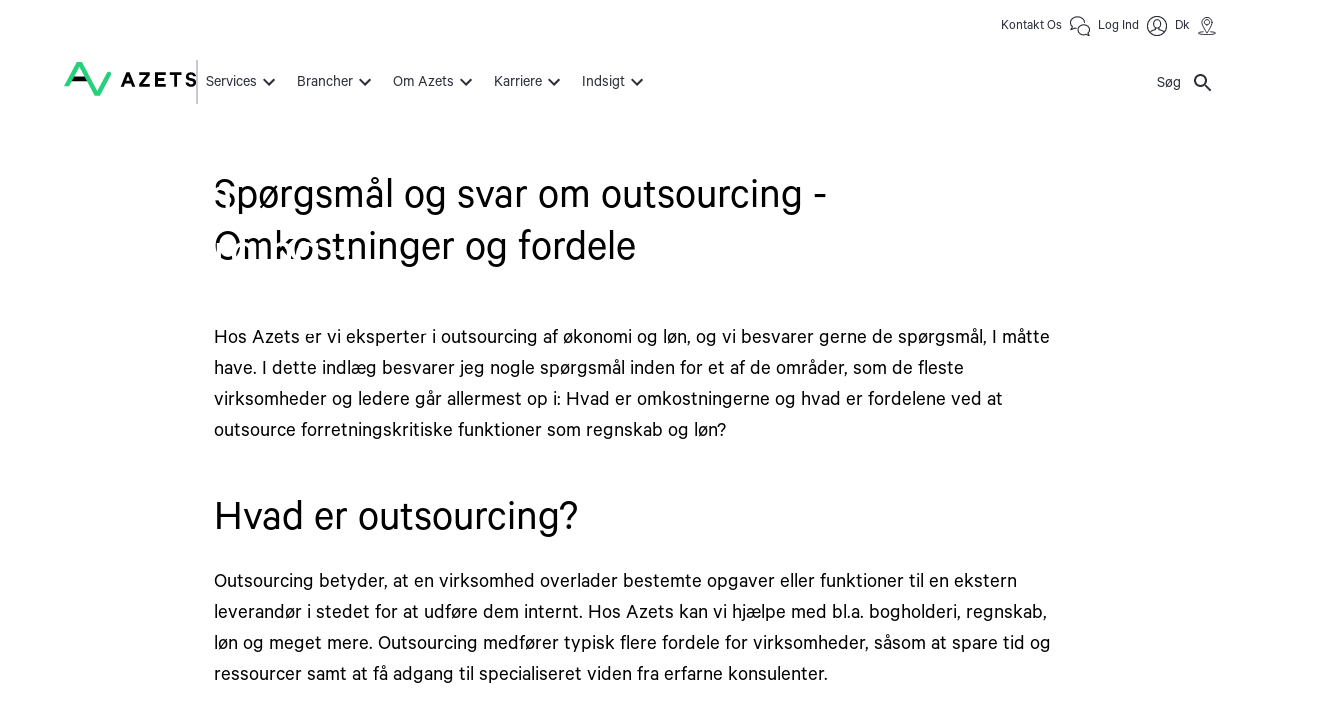

--- FILE ---
content_type: text/html; charset=utf-8
request_url: https://www.azets.com/da-dk/indsigt/blog/outsourcing-omkostninger-fordele
body_size: 33676
content:
<!DOCTYPE html><html lang="da" class="layout_html__jnW1q"><head><meta charSet="utf-8"/><meta name="viewport" content="width=device-width, initial-scale=1"/><link rel="preload" href="/_next/static/media/9c15df7dfaef7021-s.p.woff2" as="font" crossorigin="" type="font/woff2"/><link rel="preload" href="/_next/static/media/d8ef43528b9a2292-s.p.woff2" as="font" crossorigin="" type="font/woff2"/><link rel="preload" href="/_next/static/media/e1264a8792bcf54e-s.p.woff2" as="font" crossorigin="" type="font/woff2"/><link rel="preload" href="/_next/static/media/ffcd4844643f85f7-s.p.woff2" as="font" crossorigin="" type="font/woff2"/><link rel="preload" as="image" imageSrcSet="/cdn-cgi/image/width=640,format=auto,fit=cover/siteassets/.dk/images/insight-heros/az-dk-insight-hero-outsourcing.png 640w, /cdn-cgi/image/width=750,format=auto,fit=cover/siteassets/.dk/images/insight-heros/az-dk-insight-hero-outsourcing.png 750w, /cdn-cgi/image/width=828,format=auto,fit=cover/siteassets/.dk/images/insight-heros/az-dk-insight-hero-outsourcing.png 828w, /cdn-cgi/image/width=1080,format=auto,fit=cover/siteassets/.dk/images/insight-heros/az-dk-insight-hero-outsourcing.png 1080w, /cdn-cgi/image/width=1200,format=auto,fit=cover/siteassets/.dk/images/insight-heros/az-dk-insight-hero-outsourcing.png 1200w, /cdn-cgi/image/width=1920,format=auto,fit=cover/siteassets/.dk/images/insight-heros/az-dk-insight-hero-outsourcing.png 1920w, /cdn-cgi/image/width=2048,format=auto,fit=cover/siteassets/.dk/images/insight-heros/az-dk-insight-hero-outsourcing.png 2048w, /cdn-cgi/image/width=3840,format=auto,fit=cover/siteassets/.dk/images/insight-heros/az-dk-insight-hero-outsourcing.png 3840w" imageSizes="100vw" fetchPriority="high"/><link rel="stylesheet" href="/_next/static/css/10838eb6d5b8681a.css" data-precedence="next"/><link rel="stylesheet" href="/_next/static/css/567db531962516ea.css" data-precedence="next"/><link rel="stylesheet" href="/_next/static/css/eb6e6a2712d9756e.css" data-precedence="next"/><link rel="stylesheet" href="/_next/static/css/d697fad3bdd23a7d.css" data-precedence="next"/><link rel="stylesheet" href="/_next/static/css/842484fa92472e48.css" data-precedence="next"/><link rel="preload" as="script" fetchPriority="low" href="/_next/static/chunks/webpack-557d9536904d9f57.js"/><script src="/_next/static/chunks/6b8da6d9-611f9b6dccf873c7.js" async=""></script><script src="/_next/static/chunks/27-488a89836c389a45.js" async=""></script><script src="/_next/static/chunks/main-app-1a9c87736aa397b3.js" async=""></script><script src="/_next/static/chunks/192-4d47b544ab49f80e.js" async=""></script><script src="/_next/static/chunks/438-751eb10bcba62c39.js" async=""></script><script src="/_next/static/chunks/app/error-df142e8a17250b17.js" async=""></script><script src="/_next/static/chunks/app/not-found-ad07176c8d691eae.js" async=""></script><script src="/_next/static/chunks/270-3288ab653ef7acc6.js" async=""></script><script src="/_next/static/chunks/235-f31d8dc2dfed77c2.js" async=""></script><script src="/_next/static/chunks/437-3193ab57a57fbe1e.js" async=""></script><script src="/_next/static/chunks/app/(cms)/%5BsiteId%5D/%5Bdomain%5D/%5B%5B...slug%5D%5D/page-a8e9ababf7b9d610.js" async=""></script><title>Spørgsmål og svar om outsourcing - Omkostninger og fordele</title><meta name="description" content="Spørgsmål og svar om outsourcing - Få svar på omkostningerne og er fordelene ved at outsource forretningskritiske funktioner som regnskab og løn."/><meta name="keywords" content="outsourcing,outsourcing omkostninger,lønoutsourcing,økonomioutsourcing,outsourcing fordele"/><meta name="robots" content="index,follow"/><link rel="canonical" href="https://www.azets.com/da-dk/indsigt/blog/outsourcing-omkostninger-fordele"/><link rel="alternate" hrefLang="da-DK" href="https://www.azets.com/da-dk/indsigt/blog/outsourcing-omkostninger-fordele"/><link rel="alternate" hrefLang="x-default" href="https://www.azets.com/da-dk/indsigt/blog/outsourcing-omkostninger-fordele"/><meta property="og:title" content="Spørgsmål og svar om outsourcing - Omkostninger og fordele"/><meta property="og:description" content="Spørgsmål og svar om outsourcing - Få svar på omkostningerne og er fordelene ved at outsource forretningskritiske funktioner som regnskab og løn."/><meta property="og:url" content="https://www.azets.com/da-dk/indsigt/blog/outsourcing-omkostninger-fordele"/><meta property="og:site_name" content="One Azets"/><meta property="og:locale" content="da"/><meta property="og:image" content="https://www.azets.com/cdn-cgi/image/width=1290,height=726,format=auto,fit=cover/siteassets/.dk/images/insight-heros/az-dk-insight-hero-outsourcing.png"/><meta property="og:type" content="website"/><meta name="twitter:card" content="summary_large_image"/><meta name="twitter:title" content="Spørgsmål og svar om outsourcing - Omkostninger og fordele"/><meta name="twitter:description" content="Spørgsmål og svar om outsourcing - Få svar på omkostningerne og er fordelene ved at outsource forretningskritiske funktioner som regnskab og løn."/><meta name="twitter:image" content="https://www.azets.com/cdn-cgi/image/width=1290,height=726,format=auto,fit=cover/siteassets/.dk/images/insight-heros/az-dk-insight-hero-outsourcing.png"/><meta name="next-size-adjust"/><script src="/_next/static/chunks/polyfills-42372ed130431b0a.js" noModule=""></script><style data-emotion="mui-global animation-c7515d">@-webkit-keyframes animation-c7515d{0%{opacity:1;}50%{opacity:0.4;}100%{opacity:1;}}@keyframes animation-c7515d{0%{opacity:1;}50%{opacity:0.4;}100%{opacity:1;}}</style><style data-emotion="mui-global tlmwor">:root{--mui-spacing:8px;--mui-shape-borderRadius:4px;--mui-zIndex-mobileStepper:1000;--mui-zIndex-appBar:1100;--mui-zIndex-drawer:1200;--mui-zIndex-modal:1300;--mui-zIndex-snackbar:1400;--mui-zIndex-tooltip:1500;--mui-zIndex-overlay:1050;--mui-zIndex-megaMenu:1350;--mui-zIndex-heroImageContent:875;--mui-zIndex-infoBanner:900;--mui-zIndex-fab:1050;--mui-zIndex-speedDial:1050;--mui-azets-actionButton-color:white;--mui-azets-actionButton-bgColor:red;--mui-azets-actionButton-hover-color:yellow;--mui-azets-actionButton-hover-bgColor:green;--mui-azets-header-mainMenu-linkColor:--var(--mui-palette-neutral-main);--mui-azets-header-backgroundColor:#fff;--mui-azets-header-megaMenu-backgroundColor:#fff;--mui-azets-header-megaMenu-subMenuBackgroundColor:#ECECF0;--mui-azets-header-megaMenu-titleLinkColor:#000;--mui-azets-header-megaMenu-titleLinkBgColor:#C9FADE;--mui-azets-header-megaMenu-borderColor:--var(--mui-palette-primary-main);--mui-azets-pageContent-paddingTop:40px;--mui-azets-pageContent-paddingBottom:40px;--mui-azets-preamble-margin:20px;--mui-azets-footer-backgroundColor:#0c2136;--mui-azets-footer-color:#ffffff;--mui-azets-footer-padding:20px;--mui-azets-footer-dividerColor:#00B140;--mui-azets-footerLinkSection-linkColor:#fff;--mui-azets-footerLinkSection-dividerColor:#fff;--mui-azets-footerLinkSection-toggleButtonColor:#fff;--mui-azets-footerLinkSection-iconButtonColor:#fff;--mui-azets-footerLinkSection-iconButtonHoverColor:#ccc;--mui-azets-breakpoints-xs-up:600px;--mui-azets-breakpoints-xs-down:599px;--mui-azets-breakpoints-sm-up:600px;--mui-azets-breakpoints-sm-down:899px;--mui-azets-breakpoints-md-up:900px;--mui-azets-breakpoints-md-down:1199px;--mui-azets-breakpoints-lg-up:1200px;--mui-azets-breakpoints-lg-down:1535px;--mui-azets-breakpoints-xl-up:1536px;--mui-azets-breakpoints-xl-down:1535px;--mui-azets-link-color:#2962FF;--mui-azets-blocks-blockHeadingFontWeight:400;--mui-azets-blocks-heroImageblockMaxWidth:144rem;--mui-shadows-0:none;--mui-shadows-1:0px 2px 1px -1px rgba(0,0,0,0.2),0px 1px 1px 0px rgba(0,0,0,0.14),0px 1px 3px 0px rgba(0,0,0,0.12);--mui-shadows-2:0px 3px 1px -2px rgba(0,0,0,0.2),0px 2px 2px 0px rgba(0,0,0,0.14),0px 1px 5px 0px rgba(0,0,0,0.12);--mui-shadows-3:0px 3px 3px -2px rgba(0,0,0,0.2),0px 3px 4px 0px rgba(0,0,0,0.14),0px 1px 8px 0px rgba(0,0,0,0.12);--mui-shadows-4:0px 2px 4px -1px rgba(0,0,0,0.2),0px 4px 5px 0px rgba(0,0,0,0.14),0px 1px 10px 0px rgba(0,0,0,0.12);--mui-shadows-5:0px 3px 5px -1px rgba(0,0,0,0.2),0px 5px 8px 0px rgba(0,0,0,0.14),0px 1px 14px 0px rgba(0,0,0,0.12);--mui-shadows-6:0px 3px 5px -1px rgba(0,0,0,0.2),0px 6px 10px 0px rgba(0,0,0,0.14),0px 1px 18px 0px rgba(0,0,0,0.12);--mui-shadows-7:0px 4px 5px -2px rgba(0,0,0,0.2),0px 7px 10px 1px rgba(0,0,0,0.14),0px 2px 16px 1px rgba(0,0,0,0.12);--mui-shadows-8:0px 5px 5px -3px rgba(0,0,0,0.2),0px 8px 10px 1px rgba(0,0,0,0.14),0px 3px 14px 2px rgba(0,0,0,0.12);--mui-shadows-9:0px 5px 6px -3px rgba(0,0,0,0.2),0px 9px 12px 1px rgba(0,0,0,0.14),0px 3px 16px 2px rgba(0,0,0,0.12);--mui-shadows-10:0px 6px 6px -3px rgba(0,0,0,0.2),0px 10px 14px 1px rgba(0,0,0,0.14),0px 4px 18px 3px rgba(0,0,0,0.12);--mui-shadows-11:0px 6px 7px -4px rgba(0,0,0,0.2),0px 11px 15px 1px rgba(0,0,0,0.14),0px 4px 20px 3px rgba(0,0,0,0.12);--mui-shadows-12:0px 7px 8px -4px rgba(0,0,0,0.2),0px 12px 17px 2px rgba(0,0,0,0.14),0px 5px 22px 4px rgba(0,0,0,0.12);--mui-shadows-13:0px 7px 8px -4px rgba(0,0,0,0.2),0px 13px 19px 2px rgba(0,0,0,0.14),0px 5px 24px 4px rgba(0,0,0,0.12);--mui-shadows-14:0px 7px 9px -4px rgba(0,0,0,0.2),0px 14px 21px 2px rgba(0,0,0,0.14),0px 5px 26px 4px rgba(0,0,0,0.12);--mui-shadows-15:0px 8px 9px -5px rgba(0,0,0,0.2),0px 15px 22px 2px rgba(0,0,0,0.14),0px 6px 28px 5px rgba(0,0,0,0.12);--mui-shadows-16:0px 8px 10px -5px rgba(0,0,0,0.2),0px 16px 24px 2px rgba(0,0,0,0.14),0px 6px 30px 5px rgba(0,0,0,0.12);--mui-shadows-17:0px 8px 11px -5px rgba(0,0,0,0.2),0px 17px 26px 2px rgba(0,0,0,0.14),0px 6px 32px 5px rgba(0,0,0,0.12);--mui-shadows-18:0px 9px 11px -5px rgba(0,0,0,0.2),0px 18px 28px 2px rgba(0,0,0,0.14),0px 7px 34px 6px rgba(0,0,0,0.12);--mui-shadows-19:0px 9px 12px -6px rgba(0,0,0,0.2),0px 19px 29px 2px rgba(0,0,0,0.14),0px 7px 36px 6px rgba(0,0,0,0.12);--mui-shadows-20:0px 10px 13px -6px rgba(0,0,0,0.2),0px 20px 31px 3px rgba(0,0,0,0.14),0px 8px 38px 7px rgba(0,0,0,0.12);--mui-shadows-21:0px 10px 13px -6px rgba(0,0,0,0.2),0px 21px 33px 3px rgba(0,0,0,0.14),0px 8px 40px 7px rgba(0,0,0,0.12);--mui-shadows-22:0px 10px 14px -6px rgba(0,0,0,0.2),0px 22px 35px 3px rgba(0,0,0,0.14),0px 8px 42px 7px rgba(0,0,0,0.12);--mui-shadows-23:0px 11px 14px -7px rgba(0,0,0,0.2),0px 23px 36px 3px rgba(0,0,0,0.14),0px 9px 44px 8px rgba(0,0,0,0.12);--mui-shadows-24:0px 11px 15px -7px rgba(0,0,0,0.2),0px 24px 38px 3px rgba(0,0,0,0.14),0px 9px 46px 8px rgba(0,0,0,0.12);--mui-font-h1:400 3.125rem/3.625rem '__font_d381fd','__font_Fallback_d381fd',sans-serif;--mui-font-h2:400 2.5rem/3rem '__font_d381fd','__font_Fallback_d381fd',sans-serif;--mui-font-h3:400 2rem/2.25rem '__font_d381fd','__font_Fallback_d381fd',sans-serif;--mui-font-h4:400 1.5rem/1.6875rem '__font_d381fd','__font_Fallback_d381fd',sans-serif;--mui-font-h5:400 1.25rem/1.5rem '__font_d381fd','__font_Fallback_d381fd',sans-serif;--mui-font-h6:400 1.25rem/1.5rem '__font_d381fd','__font_Fallback_d381fd',sans-serif;--mui-font-body1:400 1.3125rem/1.5 '__font_d381fd','__font_Fallback_d381fd',sans-serif;--mui-font-body2:400 0.875rem/1.43 '__font_d381fd','__font_Fallback_d381fd',sans-serif;--mui-font-subtitle1:400 1rem/1.75 '__font_d381fd','__font_Fallback_d381fd',sans-serif;--mui-font-subtitle2:500 0.875rem/1.57 '__font_d381fd','__font_Fallback_d381fd',sans-serif;--mui-font-button:500 0.875rem/1.75 '__font_d381fd','__font_Fallback_d381fd',sans-serif;--mui-font-caption:400 0.75rem/1.66 '__font_d381fd','__font_Fallback_d381fd',sans-serif;--mui-font-overline:400 0.75rem/2.66 '__font_d381fd','__font_Fallback_d381fd',sans-serif;--mui-font-inherit:inherit inherit/inherit inherit;}:root{-webkit-print-color-scheme:light;color-scheme:light;--mui-palette-primary-main:#26CF7C;--mui-palette-primary-dark:#19B870;--mui-palette-primary-light:rgb(81, 216, 150);--mui-palette-primary-contrastText:rgba(0, 0, 0, 0.87);--mui-palette-primary-mainChannel:38 207 124;--mui-palette-primary-lightChannel:81 216 150;--mui-palette-primary-darkChannel:25 184 112;--mui-palette-primary-contrastTextChannel:0 0 0;--mui-palette-primaryLight-main:#c9fade;--mui-palette-primaryLight-dark:#74efac;--mui-palette-primaryLight-contrastText:#094a37;--mui-palette-primaryLight-mainChannel:201 250 222;--mui-palette-primaryLight-darkChannel:116 239 172;--mui-palette-primaryLight-contrastTextChannel:9 74 55;--mui-palette-secondary-main:#7321B7;--mui-palette-secondary-contrastText:#FFFFFF;--mui-palette-secondary-light:rgb(143, 77, 197);--mui-palette-secondary-dark:rgb(80, 23, 128);--mui-palette-secondary-mainChannel:115 33 183;--mui-palette-secondary-lightChannel:143 77 197;--mui-palette-secondary-darkChannel:80 23 128;--mui-palette-secondary-contrastTextChannel:255 255 255;--mui-palette-blueNavy-main:#1143BE;--mui-palette-blueNavy-contrastText:#FFFFFF;--mui-palette-blueNavy-mainChannel:17 67 190;--mui-palette-blueNavy-contrastTextChannel:255 255 255;--mui-palette-amber-main:#FCB315;--mui-palette-amber-contrastText:#FFFFFF;--mui-palette-amber-mainChannel:252 179 21;--mui-palette-amber-contrastTextChannel:255 255 255;--mui-palette-mulberry-main:#991F76;--mui-palette-mulberry-contrastText:#FFFFFF;--mui-palette-mulberry-mainChannel:153 31 118;--mui-palette-mulberry-contrastTextChannel:255 255 255;--mui-palette-lightLilacGrey-main:#ECECF0;--mui-palette-lightLilacGrey-contrastText:#2C2E3A;--mui-palette-lightLilacGrey-mainChannel:236 236 240;--mui-palette-lightLilacGrey-contrastTextChannel:44 46 58;--mui-palette-darkBlueNavy-main:#112034;--mui-palette-darkBlueNavy-contrastText:#FFFFFF;--mui-palette-darkBlueNavy-mainChannel:17 32 52;--mui-palette-darkBlueNavy-contrastTextChannel:255 255 255;--mui-palette-error-main:#B3253B;--mui-palette-error-light:rgb(194, 80, 98);--mui-palette-error-dark:rgb(125, 25, 41);--mui-palette-error-contrastText:#fff;--mui-palette-error-mainChannel:179 37 59;--mui-palette-error-lightChannel:194 80 98;--mui-palette-error-darkChannel:125 25 41;--mui-palette-error-contrastTextChannel:255 255 255;--mui-palette-warning-main:#C34F00;--mui-palette-warning-light:rgb(207, 114, 51);--mui-palette-warning-dark:rgb(136, 55, 0);--mui-palette-warning-contrastText:#fff;--mui-palette-warning-mainChannel:195 79 0;--mui-palette-warning-lightChannel:207 114 51;--mui-palette-warning-darkChannel:136 55 0;--mui-palette-warning-contrastTextChannel:255 255 255;--mui-palette-info-main:#007FA9;--mui-palette-info-light:rgb(51, 152, 186);--mui-palette-info-dark:rgb(0, 88, 118);--mui-palette-info-contrastText:#fff;--mui-palette-info-mainChannel:0 127 169;--mui-palette-info-lightChannel:51 152 186;--mui-palette-info-darkChannel:0 88 118;--mui-palette-info-contrastTextChannel:255 255 255;--mui-palette-accent-main:#2962FF;--mui-palette-accent-mainChannel:41 98 255;--mui-palette-accentFocus-main:#133fc0;--mui-palette-accentFocus-mainChannel:19 63 192;--mui-palette-common-white:#fff;--mui-palette-common-black:#000;--mui-palette-common-background:#fff;--mui-palette-common-onBackground:#000;--mui-palette-common-backgroundChannel:255 255 255;--mui-palette-common-onBackgroundChannel:0 0 0;--mui-palette-neutral-main:#2C2E3A;--mui-palette-neutral-contrastText:#FFFFFF;--mui-palette-neutral-mainChannel:44 46 58;--mui-palette-neutral-contrastTextChannel:255 255 255;--mui-palette-themeBackground-mulberry:#991F76;--mui-palette-themeBackground-lightLilacGrey:#ECECF0;--mui-palette-themeBackground-darkBlueNavy:#112034;--mui-palette-text-primary:#2C2E3A;--mui-palette-text-secondary:#2C2E3A;--mui-palette-text-disabled:rgba(0, 0, 0, 0.38);--mui-palette-text-primaryChannel:44 46 58;--mui-palette-text-secondaryChannel:44 46 58;--mui-palette-mediumGrey-main:#C5C9D3;--mui-palette-mediumGrey-mainChannel:197 201 211;--mui-palette-success-main:#2e7d32;--mui-palette-success-light:#4caf50;--mui-palette-success-dark:#1b5e20;--mui-palette-success-contrastText:#fff;--mui-palette-success-mainChannel:46 125 50;--mui-palette-success-lightChannel:76 175 80;--mui-palette-success-darkChannel:27 94 32;--mui-palette-success-contrastTextChannel:255 255 255;--mui-palette-grey-50:#fafafa;--mui-palette-grey-100:#f5f5f5;--mui-palette-grey-200:#eeeeee;--mui-palette-grey-300:#e0e0e0;--mui-palette-grey-400:#bdbdbd;--mui-palette-grey-500:#9e9e9e;--mui-palette-grey-600:#757575;--mui-palette-grey-700:#616161;--mui-palette-grey-800:#424242;--mui-palette-grey-900:#212121;--mui-palette-grey-A100:#f5f5f5;--mui-palette-grey-A200:#eeeeee;--mui-palette-grey-A400:#bdbdbd;--mui-palette-grey-A700:#616161;--mui-palette-divider:rgba(0, 0, 0, 0.12);--mui-palette-background-paper:#fff;--mui-palette-background-default:#fff;--mui-palette-background-defaultChannel:255 255 255;--mui-palette-background-paperChannel:255 255 255;--mui-palette-action-active:rgba(0, 0, 0, 0.54);--mui-palette-action-hover:rgba(0, 0, 0, 0.04);--mui-palette-action-hoverOpacity:0.04;--mui-palette-action-selected:rgba(0, 0, 0, 0.08);--mui-palette-action-selectedOpacity:0.08;--mui-palette-action-disabled:rgba(0, 0, 0, 0.26);--mui-palette-action-disabledBackground:rgba(0, 0, 0, 0.12);--mui-palette-action-disabledOpacity:0.38;--mui-palette-action-focus:rgba(0, 0, 0, 0.12);--mui-palette-action-focusOpacity:0.12;--mui-palette-action-activatedOpacity:0.12;--mui-palette-action-activeChannel:0 0 0;--mui-palette-action-selectedChannel:0 0 0;--mui-palette-Alert-errorColor:rgb(77, 32, 39);--mui-palette-Alert-infoColor:rgb(20, 60, 74);--mui-palette-Alert-successColor:rgb(30, 70, 32);--mui-palette-Alert-warningColor:rgb(82, 45, 20);--mui-palette-Alert-errorFilledBg:var(--mui-palette-error-main, #B3253B);--mui-palette-Alert-infoFilledBg:var(--mui-palette-info-main, #007FA9);--mui-palette-Alert-successFilledBg:var(--mui-palette-success-main, #2e7d32);--mui-palette-Alert-warningFilledBg:var(--mui-palette-warning-main, #C34F00);--mui-palette-Alert-errorFilledColor:#fff;--mui-palette-Alert-infoFilledColor:#fff;--mui-palette-Alert-successFilledColor:#fff;--mui-palette-Alert-warningFilledColor:#fff;--mui-palette-Alert-errorStandardBg:rgb(248, 237, 239);--mui-palette-Alert-infoStandardBg:rgb(234, 244, 248);--mui-palette-Alert-successStandardBg:rgb(237, 247, 237);--mui-palette-Alert-warningStandardBg:rgb(250, 240, 234);--mui-palette-Alert-errorIconColor:var(--mui-palette-error-main, #B3253B);--mui-palette-Alert-infoIconColor:var(--mui-palette-info-main, #007FA9);--mui-palette-Alert-successIconColor:var(--mui-palette-success-main, #2e7d32);--mui-palette-Alert-warningIconColor:var(--mui-palette-warning-main, #C34F00);--mui-palette-AppBar-defaultBg:var(--mui-palette-grey-100, #f5f5f5);--mui-palette-Avatar-defaultBg:var(--mui-palette-grey-400, #bdbdbd);--mui-palette-Button-inheritContainedBg:var(--mui-palette-grey-300, #e0e0e0);--mui-palette-Button-inheritContainedHoverBg:var(--mui-palette-grey-A100, #f5f5f5);--mui-palette-Chip-defaultBorder:var(--mui-palette-grey-400, #bdbdbd);--mui-palette-Chip-defaultAvatarColor:var(--mui-palette-grey-700, #616161);--mui-palette-Chip-defaultIconColor:var(--mui-palette-grey-700, #616161);--mui-palette-FilledInput-bg:rgba(0, 0, 0, 0.06);--mui-palette-FilledInput-hoverBg:rgba(0, 0, 0, 0.09);--mui-palette-FilledInput-disabledBg:rgba(0, 0, 0, 0.12);--mui-palette-LinearProgress-primaryBg:rgb(172, 236, 205);--mui-palette-LinearProgress-secondaryBg:rgb(201, 170, 227);--mui-palette-LinearProgress-errorBg:rgb(226, 172, 180);--mui-palette-LinearProgress-infoBg:rgb(158, 206, 222);--mui-palette-LinearProgress-successBg:rgb(175, 205, 177);--mui-palette-LinearProgress-warningBg:rgb(232, 188, 158);--mui-palette-Skeleton-bg:rgba(var(--mui-palette-text-primaryChannel, undefined) / 0.11);--mui-palette-Slider-primaryTrack:rgb(172, 236, 205);--mui-palette-Slider-secondaryTrack:rgb(201, 170, 227);--mui-palette-Slider-errorTrack:rgb(226, 172, 180);--mui-palette-Slider-infoTrack:rgb(158, 206, 222);--mui-palette-Slider-successTrack:rgb(175, 205, 177);--mui-palette-Slider-warningTrack:rgb(232, 188, 158);--mui-palette-SnackbarContent-bg:rgb(50, 50, 50);--mui-palette-SnackbarContent-color:#fff;--mui-palette-SpeedDialAction-fabHoverBg:rgb(216, 216, 216);--mui-palette-StepConnector-border:var(--mui-palette-grey-400, #bdbdbd);--mui-palette-StepContent-border:var(--mui-palette-grey-400, #bdbdbd);--mui-palette-Switch-defaultColor:var(--mui-palette-common-white, #fff);--mui-palette-Switch-defaultDisabledColor:var(--mui-palette-grey-100, #f5f5f5);--mui-palette-Switch-primaryDisabledColor:rgb(172, 236, 205);--mui-palette-Switch-secondaryDisabledColor:rgb(201, 170, 227);--mui-palette-Switch-errorDisabledColor:rgb(226, 172, 180);--mui-palette-Switch-infoDisabledColor:rgb(158, 206, 222);--mui-palette-Switch-successDisabledColor:rgb(175, 205, 177);--mui-palette-Switch-warningDisabledColor:rgb(232, 188, 158);--mui-palette-TableCell-border:rgba(224, 224, 224, 1);--mui-palette-Tooltip-bg:rgba(97, 97, 97, 0.92);--mui-palette-dividerChannel:0 0 0;--mui-opacity-inputPlaceholder:0.42;--mui-opacity-inputUnderline:0.42;--mui-opacity-switchTrackDisabled:0.12;--mui-opacity-switchTrack:0.38;}</style><style data-emotion="mui 0 if51w3 1ts87tc 1nj4wmp 1r79mfz 1no3677 1bp1gz7 1y38ina 3grem7 xxw9d8 1p6p7rj qoghzg d7ua0j vavauq 161kg8y lscdn3 447fsj 15g2oxy 79elbk jj1crp n7f3jf 14rpbel ekspju 12he193 1rnv6x2 1djhlqf 13brihr 1wk0hch 1wfzafd 1huykjj 1h6eu4c 10il341 vtadsl al5w38 11voutz 1v5viab 1wwkal0 u76lmn bemu7q 1v2o5j7">.mui-if51w3{font-family:'__font_d381fd','__font_Fallback_d381fd',sans-serif;font-weight:500;font-size:0.875rem;line-height:1.75;text-transform:uppercase;min-width:64px;padding:6px 16px;border:0;border-radius:var(--mui-shape-borderRadius);-webkit-transition:background-color 250ms cubic-bezier(0.4, 0, 0.2, 1) 0ms,box-shadow 250ms cubic-bezier(0.4, 0, 0.2, 1) 0ms,border-color 250ms cubic-bezier(0.4, 0, 0.2, 1) 0ms,color 250ms cubic-bezier(0.4, 0, 0.2, 1) 0ms;transition:background-color 250ms cubic-bezier(0.4, 0, 0.2, 1) 0ms,box-shadow 250ms cubic-bezier(0.4, 0, 0.2, 1) 0ms,border-color 250ms cubic-bezier(0.4, 0, 0.2, 1) 0ms,color 250ms cubic-bezier(0.4, 0, 0.2, 1) 0ms;padding:5px 15px;border:1px solid currentColor;border-color:var(--variant-outlinedBorder, currentColor);background-color:var(--variant-outlinedBg);color:var(--variant-outlinedColor);--variant-textColor:var(--mui-palette-primary-main);--variant-outlinedColor:var(--mui-palette-primary-main);--variant-outlinedBorder:rgba(var(--mui-palette-primary-mainChannel) / 0.5);--variant-containedColor:var(--mui-palette-primary-contrastText);--variant-containedBg:var(--mui-palette-primary-main);-webkit-transition:background-color 250ms cubic-bezier(0.4, 0, 0.2, 1) 0ms,box-shadow 250ms cubic-bezier(0.4, 0, 0.2, 1) 0ms,border-color 250ms cubic-bezier(0.4, 0, 0.2, 1) 0ms;transition:background-color 250ms cubic-bezier(0.4, 0, 0.2, 1) 0ms,box-shadow 250ms cubic-bezier(0.4, 0, 0.2, 1) 0ms,border-color 250ms cubic-bezier(0.4, 0, 0.2, 1) 0ms;padding:1em 2.5em 0.875em;color:#2C2E3A;box-shadow:none;color:#2C2E3A;border-width:2px;border-style:solid;border-color:#26CF7C;padding-left:calc(0 * var(--mui-spacing));padding-right:calc(0 * var(--mui-spacing));padding:calc(0 * var(--mui-spacing));}.mui-if51w3:hover{-webkit-text-decoration:none;text-decoration:none;}.mui-if51w3.Mui-disabled{color:var(--mui-palette-action-disabled);}.mui-if51w3.Mui-disabled{border:1px solid var(--mui-palette-action-disabledBackground);}@media (hover: hover){.mui-if51w3:hover{--variant-containedBg:var(--mui-palette-primary-dark);--variant-textBg:rgba(var(--mui-palette-primary-mainChannel) / var(--mui-palette-action-hoverOpacity));--variant-outlinedBorder:var(--mui-palette-primary-main);--variant-outlinedBg:rgba(var(--mui-palette-primary-mainChannel) / var(--mui-palette-action-hoverOpacity));}}.mui-if51w3.MuiButton-loading{color:transparent;}.mui-if51w3:hover{box-shadow:none;}.mui-if51w3.Mui-focusVisible{box-shadow:none;}.mui-if51w3:active{box-shadow:none;}.mui-if51w3.Mui-disabled{box-shadow:none;}.mui-if51w3:hover{background-color:#19B870;border-color:#19B870;color:#2C2E3A;}.mui-1ts87tc{display:-webkit-inline-box;display:-webkit-inline-flex;display:-ms-inline-flexbox;display:inline-flex;-webkit-align-items:center;-webkit-box-align:center;-ms-flex-align:center;align-items:center;-webkit-box-pack:center;-ms-flex-pack:center;-webkit-justify-content:center;justify-content:center;position:relative;box-sizing:border-box;-webkit-tap-highlight-color:transparent;background-color:transparent;outline:0;border:0;margin:0;border-radius:0;padding:0;cursor:pointer;-webkit-user-select:none;-moz-user-select:none;-ms-user-select:none;user-select:none;vertical-align:middle;-moz-appearance:none;-webkit-appearance:none;-webkit-text-decoration:none;text-decoration:none;color:inherit;font-family:'__font_d381fd','__font_Fallback_d381fd',sans-serif;font-weight:500;font-size:0.875rem;line-height:1.75;text-transform:uppercase;min-width:64px;padding:6px 16px;border:0;border-radius:var(--mui-shape-borderRadius);-webkit-transition:background-color 250ms cubic-bezier(0.4, 0, 0.2, 1) 0ms,box-shadow 250ms cubic-bezier(0.4, 0, 0.2, 1) 0ms,border-color 250ms cubic-bezier(0.4, 0, 0.2, 1) 0ms,color 250ms cubic-bezier(0.4, 0, 0.2, 1) 0ms;transition:background-color 250ms cubic-bezier(0.4, 0, 0.2, 1) 0ms,box-shadow 250ms cubic-bezier(0.4, 0, 0.2, 1) 0ms,border-color 250ms cubic-bezier(0.4, 0, 0.2, 1) 0ms,color 250ms cubic-bezier(0.4, 0, 0.2, 1) 0ms;padding:5px 15px;border:1px solid currentColor;border-color:var(--variant-outlinedBorder, currentColor);background-color:var(--variant-outlinedBg);color:var(--variant-outlinedColor);--variant-textColor:var(--mui-palette-primary-main);--variant-outlinedColor:var(--mui-palette-primary-main);--variant-outlinedBorder:rgba(var(--mui-palette-primary-mainChannel) / 0.5);--variant-containedColor:var(--mui-palette-primary-contrastText);--variant-containedBg:var(--mui-palette-primary-main);-webkit-transition:background-color 250ms cubic-bezier(0.4, 0, 0.2, 1) 0ms,box-shadow 250ms cubic-bezier(0.4, 0, 0.2, 1) 0ms,border-color 250ms cubic-bezier(0.4, 0, 0.2, 1) 0ms;transition:background-color 250ms cubic-bezier(0.4, 0, 0.2, 1) 0ms,box-shadow 250ms cubic-bezier(0.4, 0, 0.2, 1) 0ms,border-color 250ms cubic-bezier(0.4, 0, 0.2, 1) 0ms;padding:1em 2.5em 0.875em;color:#2C2E3A;box-shadow:none;color:#2C2E3A;border-width:2px;border-style:solid;border-color:#26CF7C;padding-left:calc(0 * var(--mui-spacing));padding-right:calc(0 * var(--mui-spacing));padding:calc(0 * var(--mui-spacing));}.mui-1ts87tc::-moz-focus-inner{border-style:none;}.mui-1ts87tc.Mui-disabled{pointer-events:none;cursor:default;}@media print{.mui-1ts87tc{-webkit-print-color-adjust:exact;color-adjust:exact;}}.mui-1ts87tc:focus-visible{outline:-webkit-focus-ring-color auto 1px!important;}.mui-1ts87tc:hover{-webkit-text-decoration:none;text-decoration:none;}.mui-1ts87tc.Mui-disabled{color:var(--mui-palette-action-disabled);}.mui-1ts87tc.Mui-disabled{border:1px solid var(--mui-palette-action-disabledBackground);}@media (hover: hover){.mui-1ts87tc:hover{--variant-containedBg:var(--mui-palette-primary-dark);--variant-textBg:rgba(var(--mui-palette-primary-mainChannel) / var(--mui-palette-action-hoverOpacity));--variant-outlinedBorder:var(--mui-palette-primary-main);--variant-outlinedBg:rgba(var(--mui-palette-primary-mainChannel) / var(--mui-palette-action-hoverOpacity));}}.mui-1ts87tc.MuiButton-loading{color:transparent;}.mui-1ts87tc:hover{box-shadow:none;}.mui-1ts87tc.Mui-focusVisible{box-shadow:none;}.mui-1ts87tc:active{box-shadow:none;}.mui-1ts87tc.Mui-disabled{box-shadow:none;}.mui-1ts87tc:hover{background-color:#19B870;border-color:#19B870;color:#2C2E3A;}.mui-1nj4wmp{display:-webkit-box;display:-webkit-flex;display:-ms-flexbox;display:flex;-webkit-flex-direction:column;-ms-flex-direction:column;flex-direction:column;width:100%;box-sizing:border-box;-webkit-flex-shrink:0;-ms-flex-negative:0;flex-shrink:0;position:fixed;z-index:var(--mui-zIndex-appBar);top:0;left:auto;right:0;--AppBar-background:var(--mui-palette-primary-main);--AppBar-color:var(--mui-palette-primary-contrastText);background-color:var(--AppBar-background);color:var(--AppBar-color);background-color:var(--mui-azets-header-backgroundColor);color:var(--mui-palette-text-primary);box-shadow:none;}@media print{.mui-1nj4wmp{position:absolute;}}.mui-1r79mfz{background-color:var(--mui-palette-background-paper);color:var(--mui-palette-text-primary);-webkit-transition:box-shadow 300ms cubic-bezier(0.4, 0, 0.2, 1) 0ms;transition:box-shadow 300ms cubic-bezier(0.4, 0, 0.2, 1) 0ms;box-shadow:var(--Paper-shadow);background-image:var(--Paper-overlay);display:-webkit-box;display:-webkit-flex;display:-ms-flexbox;display:flex;-webkit-flex-direction:column;-ms-flex-direction:column;flex-direction:column;width:100%;box-sizing:border-box;-webkit-flex-shrink:0;-ms-flex-negative:0;flex-shrink:0;position:fixed;z-index:var(--mui-zIndex-appBar);top:0;left:auto;right:0;--AppBar-background:var(--mui-palette-primary-main);--AppBar-color:var(--mui-palette-primary-contrastText);background-color:var(--AppBar-background);color:var(--AppBar-color);background-color:var(--mui-azets-header-backgroundColor);color:var(--mui-palette-text-primary);box-shadow:none;}@media print{.mui-1r79mfz{position:absolute;}}.mui-1no3677{width:100%;margin-left:auto;box-sizing:border-box;margin-right:auto;padding-left:calc(2 * var(--mui-spacing));padding-right:calc(2 * var(--mui-spacing));}@media (min-width:600px){.mui-1no3677{padding-left:calc(3 * var(--mui-spacing));padding-right:calc(3 * var(--mui-spacing));}}@media (min-width:1200px){.mui-1no3677{max-width:1200px;}}.mui-1bp1gz7{position:relative;display:-webkit-box;display:-webkit-flex;display:-ms-flexbox;display:flex;-webkit-align-items:center;-webkit-box-align:center;-ms-flex-align:center;align-items:center;padding-left:calc(2 * var(--mui-spacing));padding-right:calc(2 * var(--mui-spacing));min-height:56px;}@media (min-width:600px){.mui-1bp1gz7{padding-left:calc(3 * var(--mui-spacing));padding-right:calc(3 * var(--mui-spacing));}}@media (min-width:0px){@media (orientation: landscape){.mui-1bp1gz7{min-height:48px;}}}@media (min-width:600px){.mui-1bp1gz7{min-height:64px;}}.mui-1y38ina{display:block;background-color:var(--mui-palette-Skeleton-bg);height:1.2em;margin-top:0;margin-bottom:0;height:auto;transform-origin:0 55%;-webkit-transform:scale(1, 0.60);-moz-transform:scale(1, 0.60);-ms-transform:scale(1, 0.60);transform:scale(1, 0.60);border-radius:4px/6.7px;-webkit-animation:animation-c7515d 2s ease-in-out 0.5s infinite;animation:animation-c7515d 2s ease-in-out 0.5s infinite;}.mui-1y38ina:empty:before{content:"\00a0";}.mui-3grem7{border-right:2px solid #C5C9D3;height:44px;}.mui-xxw9d8{width:100%;margin-left:auto;box-sizing:border-box;margin-right:auto;padding-left:calc(2 * var(--mui-spacing));padding-right:calc(2 * var(--mui-spacing));padding:2rem 0;}@media (min-width:600px){.mui-xxw9d8{padding-left:calc(3 * var(--mui-spacing));padding-right:calc(3 * var(--mui-spacing));}}@media (min-width:1200px){.mui-xxw9d8{max-width:1200px;}}.mui-1p6p7rj{--Grid-columns:12;--Grid-columnSpacing:calc(4 * var(--mui-spacing));--Grid-rowSpacing:calc(4 * var(--mui-spacing));-webkit-flex-direction:row;-ms-flex-direction:row;flex-direction:row;min-width:0;box-sizing:border-box;display:-webkit-box;display:-webkit-flex;display:-ms-flexbox;display:flex;-webkit-box-flex-wrap:wrap;-webkit-flex-wrap:wrap;-ms-flex-wrap:wrap;flex-wrap:wrap;gap:var(--Grid-rowSpacing) var(--Grid-columnSpacing);}.mui-1p6p7rj >*{--Grid-parent-columns:12;}.mui-1p6p7rj >*{--Grid-parent-columnSpacing:calc(4 * var(--mui-spacing));}.mui-1p6p7rj >*{--Grid-parent-rowSpacing:calc(4 * var(--mui-spacing));}.mui-qoghzg{-webkit-box-flex:0;-webkit-flex-grow:0;-ms-flex-positive:0;flex-grow:0;-webkit-flex-basis:auto;-ms-flex-preferred-size:auto;flex-basis:auto;width:calc(100% * 12 / var(--Grid-parent-columns) - (var(--Grid-parent-columns) - 12) * (var(--Grid-parent-columnSpacing) / var(--Grid-parent-columns)));min-width:0;box-sizing:border-box;}@media (min-width:600px){.mui-qoghzg{-webkit-box-flex:0;-webkit-flex-grow:0;-ms-flex-positive:0;flex-grow:0;-webkit-flex-basis:auto;-ms-flex-preferred-size:auto;flex-basis:auto;width:calc(100% * 6 / var(--Grid-parent-columns) - (var(--Grid-parent-columns) - 6) * (var(--Grid-parent-columnSpacing) / var(--Grid-parent-columns)));}}@media (min-width:900px){.mui-qoghzg{-webkit-box-flex:0;-webkit-flex-grow:0;-ms-flex-positive:0;flex-grow:0;-webkit-flex-basis:auto;-ms-flex-preferred-size:auto;flex-basis:auto;width:calc(100% * 3 / var(--Grid-parent-columns) - (var(--Grid-parent-columns) - 3) * (var(--Grid-parent-columnSpacing) / var(--Grid-parent-columns)));}}.mui-d7ua0j{display:block;background-color:var(--mui-palette-Skeleton-bg);height:1.2em;margin-top:0;margin-bottom:0;height:auto;transform-origin:0 55%;-webkit-transform:scale(1, 0.60);-moz-transform:scale(1, 0.60);-ms-transform:scale(1, 0.60);transform:scale(1, 0.60);border-radius:4px/6.7px;-webkit-animation:animation-c7515d 2s ease-in-out 0.5s infinite;animation:animation-c7515d 2s ease-in-out 0.5s infinite;background-color:rgba(255,255,255,0.2);}.mui-d7ua0j:empty:before{content:"\00a0";}.mui-vavauq{margin:0;-webkit-flex-shrink:0;-ms-flex-negative:0;flex-shrink:0;border-width:0;border-style:solid;border-color:var(--mui-palette-divider);border-bottom-width:thin;margin:1rem 0;}.mui-161kg8y{--Grid-columns:12;--Grid-columnSpacing:calc(4 * var(--mui-spacing));--Grid-rowSpacing:calc(4 * var(--mui-spacing));-webkit-flex-direction:row;-ms-flex-direction:row;flex-direction:row;min-width:0;box-sizing:border-box;display:-webkit-box;display:-webkit-flex;display:-ms-flexbox;display:flex;-webkit-box-flex-wrap:wrap;-webkit-flex-wrap:wrap;-ms-flex-wrap:wrap;flex-wrap:wrap;gap:var(--Grid-rowSpacing) var(--Grid-columnSpacing);-webkit-align-items:center;-webkit-box-align:center;-ms-flex-align:center;align-items:center;}.mui-161kg8y >*{--Grid-parent-columns:12;}.mui-161kg8y >*{--Grid-parent-columnSpacing:calc(4 * var(--mui-spacing));}.mui-161kg8y >*{--Grid-parent-rowSpacing:calc(4 * var(--mui-spacing));}.mui-lscdn3{-webkit-box-flex:0;-webkit-flex-grow:0;-ms-flex-positive:0;flex-grow:0;-webkit-flex-basis:auto;-ms-flex-preferred-size:auto;flex-basis:auto;width:calc(100% * 12 / var(--Grid-parent-columns) - (var(--Grid-parent-columns) - 12) * (var(--Grid-parent-columnSpacing) / var(--Grid-parent-columns)));min-width:0;box-sizing:border-box;}@media (min-width:600px){.mui-lscdn3{-webkit-box-flex:0;-webkit-flex-grow:0;-ms-flex-positive:0;flex-grow:0;-webkit-flex-basis:auto;-ms-flex-preferred-size:auto;flex-basis:auto;width:calc(100% * 6 / var(--Grid-parent-columns) - (var(--Grid-parent-columns) - 6) * (var(--Grid-parent-columnSpacing) / var(--Grid-parent-columns)));}}.mui-447fsj{display:block;background-color:var(--mui-palette-Skeleton-bg);height:1.2em;-webkit-animation:animation-c7515d 2s ease-in-out 0.5s infinite;animation:animation-c7515d 2s ease-in-out 0.5s infinite;background-color:rgba(255,255,255,0.2);}.mui-15g2oxy{margin-top:1rem;}.mui-79elbk{position:relative;}.mui-jj1crp{width:100%;margin-left:auto;box-sizing:border-box;margin-right:auto;}.mui-n7f3jf{--Grid-columns:12;--Grid-columnSpacing:calc(0 * var(--mui-spacing));--Grid-rowSpacing:calc(0 * var(--mui-spacing));-webkit-flex-direction:row;-ms-flex-direction:row;flex-direction:row;min-width:0;box-sizing:border-box;display:-webkit-box;display:-webkit-flex;display:-ms-flexbox;display:flex;-webkit-box-flex-wrap:wrap;-webkit-flex-wrap:wrap;-ms-flex-wrap:wrap;flex-wrap:wrap;gap:var(--Grid-rowSpacing) var(--Grid-columnSpacing);-webkit-align-items:center;-webkit-box-align:center;-ms-flex-align:center;align-items:center;z-index:875;position:absolute;width:calc(100% - 16px);height:100%;padding-right:inherit;}.mui-n7f3jf >*{--Grid-parent-columns:12;}.mui-n7f3jf >*{--Grid-parent-columnSpacing:calc(0 * var(--mui-spacing));}.mui-n7f3jf >*{--Grid-parent-rowSpacing:calc(0 * var(--mui-spacing));}.mui-14rpbel{-webkit-box-flex:0;-webkit-flex-grow:0;-ms-flex-positive:0;flex-grow:0;-webkit-flex-basis:auto;-ms-flex-preferred-size:auto;flex-basis:auto;width:calc(100% * 12 / var(--Grid-parent-columns) - (var(--Grid-parent-columns) - 12) * (var(--Grid-parent-columnSpacing) / var(--Grid-parent-columns)));min-width:0;box-sizing:border-box;padding-right:inherit;}@media (min-width:600px){.mui-14rpbel{-webkit-box-flex:0;-webkit-flex-grow:0;-ms-flex-positive:0;flex-grow:0;-webkit-flex-basis:auto;-ms-flex-preferred-size:auto;flex-basis:auto;width:calc(100% * 9 / var(--Grid-parent-columns) - (var(--Grid-parent-columns) - 9) * (var(--Grid-parent-columnSpacing) / var(--Grid-parent-columns)));}}@media (min-width:1200px){.mui-14rpbel{-webkit-box-flex:0;-webkit-flex-grow:0;-ms-flex-positive:0;flex-grow:0;-webkit-flex-basis:auto;-ms-flex-preferred-size:auto;flex-basis:auto;width:calc(100% * 4 / var(--Grid-parent-columns) - (var(--Grid-parent-columns) - 4) * (var(--Grid-parent-columnSpacing) / var(--Grid-parent-columns)));}}.mui-ekspju{margin:0;font-family:'__font_d381fd','__font_Fallback_d381fd',sans-serif;font-weight:400;font-size:3.125rem;line-height:3.625rem;color:#FFFFFF;margin-bottom:calc(1 * var(--mui-spacing));}@media (max-width:599.95px){.mui-ekspju{font-size:2.5rem;line-height:2.875rem;}}@media (min-width:900px){.mui-ekspju{font-size:3.5rem;line-height:4rem;}}.mui-12he193{width:100%;margin-left:auto;box-sizing:border-box;margin-right:auto;padding-left:calc(2 * var(--mui-spacing));padding-right:calc(2 * var(--mui-spacing));}@media (min-width:600px){.mui-12he193{padding-left:calc(3 * var(--mui-spacing));padding-right:calc(3 * var(--mui-spacing));}}.mui-1rnv6x2{--Grid-columns:12;--Grid-columnSpacing:calc(2 * var(--mui-spacing));--Grid-rowSpacing:calc(2 * var(--mui-spacing));-webkit-flex-direction:row;-ms-flex-direction:row;flex-direction:row;min-width:0;box-sizing:border-box;display:-webkit-box;display:-webkit-flex;display:-ms-flexbox;display:flex;-webkit-box-flex-wrap:wrap;-webkit-flex-wrap:wrap;-ms-flex-wrap:wrap;flex-wrap:wrap;gap:var(--Grid-rowSpacing) var(--Grid-columnSpacing);-webkit-box-pack:justify;-webkit-justify-content:space-between;justify-content:space-between;-webkit-align-items:center;-webkit-box-align:center;-ms-flex-align:center;align-items:center;}.mui-1rnv6x2 >*{--Grid-parent-columns:12;}.mui-1rnv6x2 >*{--Grid-parent-columnSpacing:calc(2 * var(--mui-spacing));}.mui-1rnv6x2 >*{--Grid-parent-rowSpacing:calc(2 * var(--mui-spacing));}.mui-1djhlqf{-webkit-box-flex:0;-webkit-flex-grow:0;-ms-flex-positive:0;flex-grow:0;-webkit-flex-basis:auto;-ms-flex-preferred-size:auto;flex-basis:auto;width:calc(100% * 12 / var(--Grid-parent-columns) - (var(--Grid-parent-columns) - 12) * (var(--Grid-parent-columnSpacing) / var(--Grid-parent-columns)));min-width:0;box-sizing:border-box;}@media (min-width:900px){.mui-1djhlqf{-webkit-flex-basis:auto;-ms-flex-preferred-size:auto;flex-basis:auto;-webkit-box-flex:0;-webkit-flex-grow:0;-ms-flex-positive:0;flex-grow:0;-webkit-flex-shrink:0;-ms-flex-negative:0;flex-shrink:0;max-width:none;width:auto;}}.mui-13brihr{text-align:left;}.mui-1wk0hch{margin:0;font-family:'__font_d381fd','__font_Fallback_d381fd',sans-serif;font-weight:400;font-size:1.3125rem;line-height:1.5;}@media (max-width:599.95px){.mui-1wk0hch{font-size:1rem;}}.mui-1wfzafd{margin:0;font-family:'__font_d381fd','__font_Fallback_d381fd',sans-serif;font-weight:400;font-size:2.5rem;line-height:3rem;padding:1rem 0;}@media (max-width:599.95px){.mui-1wfzafd{font-size:2.125rem;line-height:2.5rem;padding:.5rem 0;}}@media (min-width:900px){.mui-1wfzafd{font-size:2.75rem;line-height:3.25rem;}}.mui-1huykjj{width:100%;margin-left:auto;box-sizing:border-box;margin-right:auto;padding-left:calc(2 * var(--mui-spacing));padding-right:calc(2 * var(--mui-spacing));}@media (min-width:600px){.mui-1huykjj{padding-left:calc(3 * var(--mui-spacing));padding-right:calc(3 * var(--mui-spacing));}}@media (min-width:900px){.mui-1huykjj{max-width:900px;}}.mui-1h6eu4c{margin:0;font-family:'__font_d381fd','__font_Fallback_d381fd',sans-serif;font-weight:400;font-size:2.5rem;line-height:3rem;padding:1rem 0;margin-bottom:2rem;}@media (max-width:599.95px){.mui-1h6eu4c{font-size:2.125rem;line-height:2.5rem;padding:.5rem 0;}}@media (min-width:900px){.mui-1h6eu4c{font-size:2.75rem;line-height:3.25rem;}}.mui-10il341{margin:0;font-family:'__font_d381fd','__font_Fallback_d381fd',sans-serif;font-weight:400;font-size:1.3125rem;line-height:1.5;padding-bottom:calc(3 * var(--mui-spacing));}@media (max-width:599.95px){.mui-10il341{font-size:1rem;}}.mui-vtadsl{margin:0;font-family:'__font_d381fd','__font_Fallback_d381fd',sans-serif;font-weight:400;font-size:2.5rem;line-height:3rem;padding:1rem 0;padding-top:.5em;padding-bottom:.5em;}@media (max-width:599.95px){.mui-vtadsl{font-size:2.125rem;line-height:2.5rem;padding:.5rem 0;}}@media (min-width:900px){.mui-vtadsl{font-size:2.75rem;line-height:3.25rem;}}.mui-al5w38{margin:0;font-family:'__font_d381fd','__font_Fallback_d381fd',sans-serif;font-weight:400;font-size:2rem;line-height:2.25rem;padding-top:.75em;padding-bottom:.75em;}@media (max-width:599.95px){.mui-al5w38{font-size:1.75rem;line-height:2rem;}}@media (min-width:900px){.mui-al5w38{font-size:2.25rem;line-height:2.5rem;}}.mui-11voutz{padding-top:calc(4 * var(--mui-spacing));}.mui-1v5viab{--Grid-columns:12;--Grid-columnSpacing:calc(0 * var(--mui-spacing));--Grid-rowSpacing:calc(0 * var(--mui-spacing));-webkit-flex-direction:row;-ms-flex-direction:row;flex-direction:row;min-width:0;box-sizing:border-box;display:-webkit-box;display:-webkit-flex;display:-ms-flexbox;display:flex;-webkit-box-flex-wrap:wrap;-webkit-flex-wrap:wrap;-ms-flex-wrap:wrap;flex-wrap:wrap;gap:var(--Grid-rowSpacing) var(--Grid-columnSpacing);min-height:11.25rem;}.mui-1v5viab >*{--Grid-parent-columns:12;}.mui-1v5viab >*{--Grid-parent-columnSpacing:calc(0 * var(--mui-spacing));}.mui-1v5viab >*{--Grid-parent-rowSpacing:calc(0 * var(--mui-spacing));}.mui-1wwkal0{-webkit-box-flex:0;-webkit-flex-grow:0;-ms-flex-positive:0;flex-grow:0;-webkit-flex-basis:auto;-ms-flex-preferred-size:auto;flex-basis:auto;width:calc(100% * 12 / var(--Grid-parent-columns) - (var(--Grid-parent-columns) - 12) * (var(--Grid-parent-columnSpacing) / var(--Grid-parent-columns)));min-width:0;box-sizing:border-box;}@media (min-width:1200px){.mui-1wwkal0{-webkit-box-flex:0;-webkit-flex-grow:0;-ms-flex-positive:0;flex-grow:0;-webkit-flex-basis:auto;-ms-flex-preferred-size:auto;flex-basis:auto;width:calc(100% * 2 / var(--Grid-parent-columns) - (var(--Grid-parent-columns) - 2) * (var(--Grid-parent-columnSpacing) / var(--Grid-parent-columns)));}}.mui-u76lmn{-webkit-box-flex:0;-webkit-flex-grow:0;-ms-flex-positive:0;flex-grow:0;-webkit-flex-basis:auto;-ms-flex-preferred-size:auto;flex-basis:auto;width:calc(100% * 12 / var(--Grid-parent-columns) - (var(--Grid-parent-columns) - 12) * (var(--Grid-parent-columnSpacing) / var(--Grid-parent-columns)));min-width:0;box-sizing:border-box;display:-webkit-box;display:-webkit-flex;display:-ms-flexbox;display:flex;-webkit-flex-direction:column;-ms-flex-direction:column;flex-direction:column;padding-top:calc(2 * var(--mui-spacing));padding-bottom:calc(2 * var(--mui-spacing));}@media (min-width:1200px){.mui-u76lmn{-webkit-box-flex:0;-webkit-flex-grow:0;-ms-flex-positive:0;flex-grow:0;-webkit-flex-basis:auto;-ms-flex-preferred-size:auto;flex-basis:auto;width:calc(100% * 5 / var(--Grid-parent-columns) - (var(--Grid-parent-columns) - 5) * (var(--Grid-parent-columnSpacing) / var(--Grid-parent-columns)));}}@media (min-width:1200px){.mui-u76lmn{margin-left:calc(4 * var(--mui-spacing));}}.mui-bemu7q{margin:0;font-family:'__font_d381fd','__font_Fallback_d381fd',sans-serif;font-weight:400;font-size:2rem;line-height:2.25rem;}@media (max-width:599.95px){.mui-bemu7q{font-size:1.75rem;line-height:2rem;}}@media (min-width:900px){.mui-bemu7q{font-size:2.25rem;line-height:2.5rem;}}.mui-1v2o5j7{-webkit-box-flex:0;-webkit-flex-grow:0;-ms-flex-positive:0;flex-grow:0;-webkit-flex-basis:auto;-ms-flex-preferred-size:auto;flex-basis:auto;width:calc(100% * 12 / var(--Grid-parent-columns) - (var(--Grid-parent-columns) - 12) * (var(--Grid-parent-columnSpacing) / var(--Grid-parent-columns)));min-width:0;box-sizing:border-box;}@media (min-width:1200px){.mui-1v2o5j7{-webkit-box-flex:0;-webkit-flex-grow:0;-ms-flex-positive:0;flex-grow:0;-webkit-flex-basis:auto;-ms-flex-preferred-size:auto;flex-basis:auto;width:calc(100% * 4 / var(--Grid-parent-columns) - (var(--Grid-parent-columns) - 4) * (var(--Grid-parent-columnSpacing) / var(--Grid-parent-columns)));}}</style></head><body class="__className_d381fd layout_body__5gSRx "><script>
              window.__DOMAIN_CACHE__ = {
                domains: ["webint.azets.com","editwebint.azets.com","vsma03mstr8qz9kinte.dxcloud.episerver.net","*","vsma03mstr8qz9kprod.dxcloud.episerver.net","vsma03mstr8qz9kprep.dxcloud.episerver.net","www.azets.com","editwebtest.azets.com","webtest.azets.ro","webtest.azets.dk","webtest.azets.fi","webtest.azets.se","webtest.azets.no","webtest.azets.ie","webtest.azets.co.uk","webtest.azets.com","editweb.azets.com","azets.com","azets.no","www.azets.no","azets.se","www.azets.se","azets.fi","www.azets.fi","azets.dk","www.azets.dk","azets.ro","www.azets.ro","webshop.azets.dk","consulting.azets.no","www.virvo.fi","www.valent.no","www.thorell-revision.se","www.tannlegeregnskap.no","www.soderkopingsrevisionsbyra.se","www.sans.as","www.s4fprogress.se","www.rantamaki.com","www.prego.fi","www.legeregnskap.no","www.kollektor.no","www.karabingruppen.no","www.karabin.no","www.isannointiluotsi.fi","www.inpello.no","www.impello.no","www.fysioregnskap.no","www.finnishpayroll.fi","www.finnishpayroll.com","www.cogidocs.com","www.avekki.fi","www.ast.fi","www.addea.dk","www.cosoft.com","www.azets-audit.dk","tyopaikat.virvo.fi","www.impelloanalysen.no","www.nilssonsaffarsbyra.se","plus.azets.no","tekanalysen.no","www.tekanalysen.no"],
                currentDomain: "www.azets.com"
              };
            </script><style>
    body {
      background-color: #fff;
    }

    .search-item-fragment {
      align-self: self-start;
    }

    .job-advert-content img,
    .job-advert-content video,
    .job-advert-content object,
    .job-advert-content iframe {
      max-width: 100%;
      height: auto;
      box-sizing: border-box;
      display: block;
    }

    .search-item-fragment--highlighted {
      background-color: yellow;
      font-style: normal;
      font-weight: bold;
    }

    .optly-contentLink {
      display: none;
    }

    .opti-content-area {
      display: grid;
      grid-template-columns: repeat(12, 1fr);
      gap: 0 calc(3 * var(--mui-spacing, 8px));
    }

    .opti-content-area .opti-content-area {
      gap: calc(3 * var(--mui-spacing, 8px));
    }

    .opti-content-area > *:not([data-displayoption]) {
      grid-column: span 12;
    }

    [data-displayoption="displaymode-full"] {
      grid-column: span 12;
    }

    [data-displayoption] > .MuiContainer-root {
      padding-left: 0;
      padding-right: 0;
    }

    div[data-component="ColouredContainerBlock"] div[data-component="TeaserBlock"] > div {
      padding-top: 0;
      padding-bottom: 0;
    }

    /* Responsive layout based on MUI breakpoints */

    [data-displayoption="displaymode-two-thirds"],
    [data-displayoption="displaymode-half"],
    [data-displayoption="displaymode-one-third"],
    [data-displayoption="displaymode-one-sixth"],
    [data-displayoption="displaymode-one-quarter"],
    [data-displayoption="displaymode-screen"] {
      grid-column: span 12;
    }

    @media (min-width:600px) {
      [data-displayoption="displaymode-half"] {
        grid-column: span 6;
      }

      [data-displayoption="displaymode-one-third"] {
        grid-column: span 6;
      }

      [data-displayoption="displaymode-one-sixth"] {
        grid-column: span 4;
      }

      [data-displayoption="displaymode-one-quarter"] {
        grid-column: span 6;
      }

      [data-displayoption="displaymode-two-thirds"] {
        grid-column: span 6;
      }
    }

    @media (min-width:900px) {
      [data-displayoption="displaymode-half"] {
        grid-column: span 6;
      }

      [data-displayoption="displaymode-one-third"] {
        grid-column: span 4;
      }

      [data-displayoption="displaymode-one-sixth"] {
        grid-column: span 2;
      }

      [data-displayoption="displaymode-one-quarter"] {
        grid-column: span 3;
      }

      [data-displayoption="displaymode-two-thirds"] {
        grid-column: span 8;
      }
    }

    @media (min-width:1200px) {
      [data-displayoption="displaymode-screen"] {
        grid-column: span 12;
        position: relative;
        left: 0;
        right: 0;
        width: 100vw;
        margin-left: calc(50% - 50vw);
      }
    }
  </style><script>(self.__next_s=self.__next_s||[]).push([0,{"data-domain":"www.azets.com","children":"!function(){\"use strict\";function l(e){for(var t=e,r=0,n=document.cookie.split(\";\");r<n.length;r++){var o=n[r].split(\"=\");if(o[0].trim()===t)return o[1]}}function s(e){return localStorage.getItem(e)}function u(e){return window[e]}function A(e,t){e=document.querySelector(e);return t?null==e?void 0:e.getAttribute(t):null==e?void 0:e.textContent}var e=window,t=document,r=\"script\",n=\"dataLayer\",o=\"https://sst.azets.com\",a=\"\",i=\"7v3llocimafv\",c=\"6qp45i21=aWQ9R1RNLU40SjJLMlY2&page=3\",g=\"stapeUserId\",v=\"\",E=\"\",d=!1;try{var d=!!g&&(m=navigator.userAgent,!!(m=new RegExp(\"Version/([0-9._]+)(.*Mobile)?.*Safari.*\").exec(m)))&&16.4<=parseFloat(m[1]),f=\"stapeUserId\"===g,I=d&&!f?function(e,t,r){void 0===t&&(t=\"\");var n={cookie:l,localStorage:s,jsVariable:u,cssSelector:A},t=Array.isArray(t)?t:[t];if(e&&n[e])for(var o=n[e],a=0,i=t;a<i.length;a++){var c=i[a],c=r?o(c,r):o(c);if(c)return c}else console.warn(\"invalid uid source\",e)}(g,v,E):void 0;d=d&&(!!I||f)}catch(e){console.error(e)}var m=e,g=(m[n]=m[n]||[],m[n].push({\"gtm.start\":(new Date).getTime(),event:\"gtm.js\"}),t.getElementsByTagName(r)[0]),v=I?\"&bi=\"+encodeURIComponent(I):\"\",E=t.createElement(r),f=(d&&(i=8<i.length?i.replace(/([a-z]{8}$)/,\"kp$1\"):\"kp\"+i),!d&&a?a:o);E.async=!0,E.src=f+\"/\"+i+\".js?\"+c+v,null!=(e=g.parentNode)&&e.insertBefore(E,g)}();","id":"gtm"}])</script><div class="skipLink_skipLink__w6E4V MuiBox-root mui-0"><div class="MuiButtonBase-root MuiButton-root MuiButton-outlined MuiButton-outlinedPrimary MuiButton-sizeMedium MuiButton-outlinedSizeMedium MuiButton-colorPrimary MuiButton-root MuiButton-outlined MuiButton-outlinedPrimary MuiButton-sizeMedium MuiButton-outlinedSizeMedium MuiButton-colorPrimary mui-1ts87tc" tabindex="-1" role="button"><a class="undefined azetsButton_link__lcjwk undefined" href="#main-content">Skip to content</a></div></div><header class="MuiPaper-root MuiPaper-elevation MuiPaper-elevation4 MuiAppBar-root MuiAppBar-colorPrimary MuiAppBar-positionFixed Desktop_appBar__lXlKD mui-fixed mui-1r79mfz" style="--Paper-shadow:var(--mui-shadows-4)"><div class="MuiContainer-root MuiContainer-maxWidthLg Desktop_headerContainer__vsKV2 mui-1no3677"><div class="MuiToolbar-root MuiToolbar-gutters MuiToolbar-regular Desktop_topToolbar__Do0QK mui-1bp1gz7"><span class="MuiSkeleton-root MuiSkeleton-text MuiSkeleton-pulse mui-1y38ina" style="width:150px;height:40px"></span></div><div class="MuiToolbar-root MuiToolbar-gutters MuiToolbar-regular Desktop_menuToolbar__t7K4I mui-1bp1gz7" style="padding-left:0;padding-right:0"><a class=" undefined" href="/"><img alt="Azets Logo" loading="lazy" width="0" height="34" decoding="async" data-nimg="1" class="HeaderLogo_logo__t_Bzh HeaderLogo_logoNormal__edcFo Desktop_logo__4j_gZ" style="color:transparent" srcSet="/cdn-cgi/image/width=16,format=auto,fit=cover/azets-logo.svg 1x" src="/cdn-cgi/image/width=16,format=auto,fit=cover/azets-logo.svg"/></a><div class="MuiBox-root mui-3grem7"></div><nav class="Desktop_menuContainer__asT_o MuiBox-root mui-0"><ul class="Desktop_menuList__yuzHZ"><li class="Desktop_menuListItem__DbaVh menuListItem"><span class="MuiSkeleton-root MuiSkeleton-text MuiSkeleton-pulse Desktop_menuLink__alD0m mui-1y38ina" style="width:80px"></span></li><li class="Desktop_menuListItem__DbaVh menuListItem"><span class="MuiSkeleton-root MuiSkeleton-text MuiSkeleton-pulse Desktop_menuLink__alD0m mui-1y38ina" style="width:80px"></span></li><li class="Desktop_menuListItem__DbaVh menuListItem"><span class="MuiSkeleton-root MuiSkeleton-text MuiSkeleton-pulse Desktop_menuLink__alD0m mui-1y38ina" style="width:80px"></span></li><li class="Desktop_menuListItem__DbaVh menuListItem"><span class="MuiSkeleton-root MuiSkeleton-text MuiSkeleton-pulse Desktop_menuLink__alD0m mui-1y38ina" style="width:80px"></span></li><li class="Desktop_menuListItem__DbaVh menuListItem"><span class="MuiSkeleton-root MuiSkeleton-text MuiSkeleton-pulse Desktop_menuLink__alD0m mui-1y38ina" style="width:80px"></span></li></ul></nav></div></div></header><main id="main-content" tabindex="-1" class="layout_main__0r8zZ"><div class="MuiBox-root mui-79elbk"><div class="opti-content-area" data-component="ContentArea"><div class="opti-content-area-item opti-content-area-item-0 " data-component="HeroImageBlock"><div class="MuiContainer-root MuiContainer-disableGutters mui-jj1crp"><div class="MuiBox-root mui-79elbk"><div class="MuiContainer-root MuiContainer-maxWidthLg mui-1no3677"><div class="MuiGrid-root MuiGrid-container MuiGrid-direction-xs-row mui-n7f3jf"><div class="MuiGrid-root MuiGrid-direction-xs-row MuiGrid-grid-xs-12 MuiGrid-grid-sm-9 MuiGrid-grid-lg-4 mui-14rpbel"><h2 class="MuiTypography-root MuiTypography-h1 HeroImageBlock_heroTitle__S_gAN mui-ekspju">Spørgsmål og svar om outsourcing - Omkostninger og fordele</h2></div></div></div><div class="HeroImageBlock_heroWrapper__4tvvf MuiBox-root mui-0"><img alt="" fetchPriority="high" decoding="async" data-nimg="fill" class="HeroImageBlock_heroImage__jKPtI" style="position:absolute;height:100%;width:100%;left:0;top:0;right:0;bottom:0;color:transparent" sizes="100vw" srcSet="/cdn-cgi/image/width=640,format=auto,fit=cover/siteassets/.dk/images/insight-heros/az-dk-insight-hero-outsourcing.png 640w, /cdn-cgi/image/width=750,format=auto,fit=cover/siteassets/.dk/images/insight-heros/az-dk-insight-hero-outsourcing.png 750w, /cdn-cgi/image/width=828,format=auto,fit=cover/siteassets/.dk/images/insight-heros/az-dk-insight-hero-outsourcing.png 828w, /cdn-cgi/image/width=1080,format=auto,fit=cover/siteassets/.dk/images/insight-heros/az-dk-insight-hero-outsourcing.png 1080w, /cdn-cgi/image/width=1200,format=auto,fit=cover/siteassets/.dk/images/insight-heros/az-dk-insight-hero-outsourcing.png 1200w, /cdn-cgi/image/width=1920,format=auto,fit=cover/siteassets/.dk/images/insight-heros/az-dk-insight-hero-outsourcing.png 1920w, /cdn-cgi/image/width=2048,format=auto,fit=cover/siteassets/.dk/images/insight-heros/az-dk-insight-hero-outsourcing.png 2048w, /cdn-cgi/image/width=3840,format=auto,fit=cover/siteassets/.dk/images/insight-heros/az-dk-insight-hero-outsourcing.png 3840w" src="/cdn-cgi/image/width=3840,format=auto,fit=cover/siteassets/.dk/images/insight-heros/az-dk-insight-hero-outsourcing.png"/></div></div></div></div></div><div class="MuiContainer-root infoBanner_infoBannerContainer__tM38U mui-12he193"><div class="MuiContainer-root MuiContainer-maxWidthLg mui-1no3677"><div class="MuiGrid-root MuiGrid-container MuiGrid-direction-xs-row MuiGrid-spacing-xs-2 mui-1rnv6x2"><div class="MuiGrid2-root MuiGrid2-direction-xs-row MuiGrid2-grid-xs-12 MuiGrid2-grid-md-auto mui-1djhlqf"><div class="MuiBox-root mui-13brihr"><p class="MuiTypography-root MuiTypography-body1 mui-1wk0hch">Dato</p><div class="MuiTypography-root MuiTypography-h2 infoBanner_description__5iNLo mui-1wfzafd">05. sep. 2025</div></div></div><div class="MuiGrid2-root MuiGrid2-direction-xs-row MuiGrid2-grid-xs-12 MuiGrid2-grid-md-auto mui-1djhlqf"><div class="MuiBox-root mui-13brihr"><p class="MuiTypography-root MuiTypography-body1 mui-1wk0hch">Kategori</p><div class="MuiTypography-root MuiTypography-h2 infoBanner_description__5iNLo mui-1wfzafd">Løn &amp; HR, Økonomi &amp; Regnskab</div></div></div></div></div></div></div><div class="MuiContainer-root MuiContainer-maxWidthMd insightpage_page-content__veG2O mui-1huykjj"><div><h1 class="MuiTypography-root MuiTypography-h2 mui-1h6eu4c">Spørgsmål og svar om outsourcing - Omkostninger og fordele</h1></div><div class="MuiBox-root mui-0"><div><div class="rich-text"><div class="MuiTypography-root MuiTypography-body1 Paragraph_scrollMarginTop__tkAHc mui-10il341"><div class="rich-text">Hos Azets er vi eksperter i outsourcing af økonomi og løn, og vi besvarer gerne de spørgsmål, I måtte have. I dette indlæg besvarer jeg nogle spørgsmål inden for et af de områder, som de fleste virksomheder og ledere går allermest op i: Hvad er omkostningerne og hvad er fordelene ved at outsource forretningskritiske funktioner som regnskab og løn?</div></div><h2 class="MuiTypography-root MuiTypography-h2 RichTextHeading_scrollMarginTop__iAaDL mui-vtadsl"><div class="rich-text">Hvad er outsourcing?</div></h2><div class="MuiTypography-root MuiTypography-body1 Paragraph_scrollMarginTop__tkAHc mui-10il341"><div class="rich-text">Outsourcing betyder, at en virksomhed overlader bestemte opgaver eller funktioner til en ekstern leverandør i stedet for at udføre dem internt. Hos Azets kan vi hjælpe med bl.a. bogholderi, regnskab, løn og meget mere. Outsourcing medfører typisk flere fordele for virksomheder, såsom at spare tid og ressourcer samt at få adgang til specialiseret viden fra erfarne konsulenter.</div></div><h2 class="MuiTypography-root MuiTypography-h2 RichTextHeading_scrollMarginTop__iAaDL mui-vtadsl"><div class="rich-text">Hvilke fordele er der ved outsourcing?</div></h2><blockquote class="quote_quote__b0z_1"><div class="rich-text"><div class="MuiTypography-root MuiTypography-body1 Paragraph_scrollMarginTop__tkAHc mui-10il341"><div class="rich-text">Hvad er de væsentligste fordele ved at outsource hele eller dele af sin økonomi- og lønfunktion?</div></div></div></blockquote><div class="MuiTypography-root MuiTypography-body1 Paragraph_scrollMarginTop__tkAHc mui-10il341"><div class="rich-text">Der er mange fordele, når man vælger outsourcing. Først og fremmest kan du forvente garanteret levering og adgang til flere ressourcer og ekspertise, som tilsammen reducerer sårbarheden. Mange outsourcing-virksomheder har ansatte med flere års erfaring inden for lønbehandling og økonomi, så du kan få samme rådgivningsniveau som eksempelvis en revisor. Arbejdsgange og processer bliver ofte mere effektive, da de er baseret på mange års erfaringer fra flere virksomheder og bedste praksis. Du behøver heller ikke bruge tid og penge på rekruttering eller køb og drift af it-systemer. Udover lavere omkostninger er resultatet en fleksibel og skalerbar økonomifunktion med større kontrol og risikominimering. Ved at vælge økonomisk outsourcing frigives der samtidig også både tid og energi, som I stedet kan bruges til at fokusere på det strategiske arbejde og kerneforretningen.</div></div><h2 class="MuiTypography-root MuiTypography-h2 RichTextHeading_scrollMarginTop__iAaDL mui-vtadsl"><div class="rich-text">Stordriftsfordele ved strømligning af outsourcing-arbejdet</div></h2><blockquote class="quote_quote__b0z_1"><div class="rich-text"><div class="MuiTypography-root MuiTypography-body1 Paragraph_scrollMarginTop__tkAHc mui-10il341"><div class="rich-text">Hvordan kan en outsourcing-partner strømline arbejdet i økonomi og løn?</div></div></div></blockquote><div class="MuiTypography-root MuiTypography-body1 Paragraph_scrollMarginTop__tkAHc mui-10il341"><div class="rich-text">En outsourcing-partner, der leverer løn- og økonomiassistance til flere kunder, oparbejder stordriftsfordele og en stor viden om de involverede proces­ser. Da de samme løsninger og tjenester servicerer flere virksomheder, kan en outsourcing-partner foretage store investeringer i for eksempel IT og processer og opretholde en større organisation med specialister på forskellige områder samt nearshoring organisationer. Gennem denne viden og erfaring opnår udbyderen et indgående kendskab til, hvordan man bedst driver en økonomi- og lønfunktion. Det kan dreje sig om, hvor­dan man organiserer den, hvordan man leder funktionen, rekruttering af persona­le, hvilke it-systemer, der egner sig bedst, hvordan man gennemfører forandringer, hvordan man bruger erfaringer, og til sidst hvordan man bedst overvåger driften.</div></div><h2 class="MuiTypography-root MuiTypography-h2 RichTextHeading_scrollMarginTop__iAaDL mui-vtadsl"><div class="rich-text">Hvad koster det at outsource?</div></h2><blockquote class="quote_quote__b0z_1"><div class="rich-text"><div class="MuiTypography-root MuiTypography-body1 Paragraph_scrollMarginTop__tkAHc mui-10il341"><div class="rich-text">Er det ikke meget dyrere at outsource end at ansætte?</div></div></div></blockquote><div class="MuiTypography-root MuiTypography-body1 Paragraph_scrollMarginTop__tkAHc mui-10il341"><div class="rich-text">For at kunne besvare dette spørgsmål er det vigtigt at have et præcist billede af, hvad en medarbejder koster, og hvad der forventes leveret. Omkostningerne til løn, sociale omkostninger, feriepenge og pension er formentlig omtrent det samme for en konsulent hos outsourcing-partneren, som for en ansat hos kunden. Undersøgelser viser jævnligt, at en fuldtidsansat bruger omkring 60 procent af arbejdstiden på sin kerneopgave. Resten forsvinder på andet arbejde, kompe­tenceudvikling, fravær mv. Når du outsourcer arbejdet til en ekstern udbyder, betaler du kun for den service eller funktion, der skal udføres. Det er også nemt at glemme de andre omkostninger, der følger med det at have ansatte, såsom personaleledelse, personalepleje, forsikring, diverse systemomkostninger, rekrut­teringsomkostninger, ekstra ressourcer i forbindelse med fravær, omkostninger i forbindelse med fejl på grund af mangelfulde processer eller færdigheder, kontor­leje og udstyr. For at kunne foretage en korrekt sammenligning, skal du beregne omkostningerne ved en intern afdeling, før du sammenligner med en outsourcet løsning. I de fleste tilfælde viser en sådan sammenligning, at en outsourcet øko­nomi- og lønfunktion er et omkostningseffektivt valg.</div></div><h2 class="MuiTypography-root MuiTypography-h2 RichTextHeading_scrollMarginTop__iAaDL mui-vtadsl"><div class="rich-text">Omkostninger ved outsourcing</div></h2><blockquote class="quote_quote__b0z_1"><div class="rich-text"><div class="MuiTypography-root MuiTypography-body1 Paragraph_scrollMarginTop__tkAHc mui-10il341"><div class="rich-text">Hvilke omkostninger kan vi reducere ved outsourcing af økonomi- og lønfunktionen?</div></div></div></blockquote><div class="MuiTypography-root MuiTypography-body1 Paragraph_scrollMarginTop__tkAHc mui-10il341"><div class="rich-text">De mest almindelige besparelser, når det kommer til outsourcing, er naturligvis personaleomkostningen, som ofte er den største omkostning i en virksomhed. Udover almindelige personaleudgifter, herunder pension, forsikring og sygefravær, kan der tilføjes udgifter til vejledning, ledelse og ikke mindst vedli­geholdelse og udvikling af kompetencer. It-omkostninger som vedligeholdelse og drift af systemerne, opdateringer i ove­rensstemmelse med gældende love og regler, omkostninger til servere/licenser/cloud omkostninger og it-personale er det typisk muligt at nedsætte afhængigt af hvilke dele, man vælger at outsource. Enhver, der har været personaleansvarlig, kender også til de udfordringer, skif­tende personalegrupper giver, og hvad det koster i tid og penge at rekruttere og introducere nye medarbejdere. Det er relativt dyrt at ansætte. Officielle bereg­ninger viser, at den tid, der alt i alt bruges af alle involverede i en rekrutterings­proces, koster 1% af månedslønnen pr. time. Det er de omkostninger, der løber på ved rekrutteringen af den rigtige, men i tilfælde af en fejlrekruttering er omkost­ningerne betydeligt højere. Ifølge rekrutteringsvirksomheden Randstad koster en fejlrekruttering mere end 500.000 kroner. Ved outsourcing sparer du som kunde både tid og penge på rekruttering. Der er også omkostninger, der ikke kan ses direkte i resultatopgørelsen. Mange CFO&#x27;er og HR-chefer føler, at de aldrig eller sjældent har tid til at løfte blikket og arbejde proaktivt for deres virksomhed. Mange ender i det operationelle arbejde i stedet for at kunne fokusere på virksomhedens strategiske spørgsmål, der i virke­ligheden bør være øverst på dagsordenen.</div></div><h2 class="MuiTypography-root MuiTypography-h2 RichTextHeading_scrollMarginTop__iAaDL mui-vtadsl"><div class="rich-text">Hvad er den samlede pris?</div></h2><blockquote class="quote_quote__b0z_1"><div class="rich-text"><div class="MuiTypography-root MuiTypography-body1 Paragraph_scrollMarginTop__tkAHc mui-10il341"><div class="rich-text"> Hvordan ved jeg, hvad det samlet vil koste?</div></div></div></blockquote><div class="MuiTypography-root MuiTypography-body1 Paragraph_scrollMarginTop__tkAHc mui-10il341"><div class="rich-text">Omkostningerne ved en outsourcing-aftale er typisk en kombination af en række faste priser, der er relativt veldefineret, nogle volumenbaserede priser samt en række ydelser, som afregnes pr. time. Tidsforbruget kan være vanskeligt at vurde­re, før samarbejdet er påbegyndt, men som kunde bør du fra leverandøren få et estimat over de forventede omkostninger for hele outsourcing-perio­den. Det er også godt at tænke igennem, hvordan opgaverne skal fordeles mellem kunde og leverandør og dermed vurdere hvor meget tid (omkostninger), der for­bliver i virksomheden. Generelt kan du forvente, at det koster mere i starten af et samarbejde, og senere bør der opstå et normalniveau med rutiner og samarbejde. Udviklingen i omkostninger er også noget, som opgøres ved opfølgningsmøder.</div></div><h2 class="MuiTypography-root MuiTypography-h2 RichTextHeading_scrollMarginTop__iAaDL mui-vtadsl"><div class="rich-text">Hvornår ser vi resultater på bundlinjen?</div></h2><blockquote class="quote_quote__b0z_1"><div class="rich-text"><div class="MuiTypography-root MuiTypography-body1 Paragraph_scrollMarginTop__tkAHc mui-10il341"><div class="rich-text">Hvordan ved vi, hvornår investeringen er tilbagebetalt?</div></div></div></blockquote><div class="MuiTypography-root MuiTypography-body1 Paragraph_scrollMarginTop__tkAHc mui-10il341"><div class="rich-text">Det første spørgsmål du bør stille dig selv, før du måler tilbagebetalingen af din outsourcing-investering, er, hvorfor du vælger at outsource. Med de stadigt hurtigere og hurtigere ændringer i markedet er der store krav til selskabers økonomi- og lønafdelinger om at arbejde effektivt og smidigt, og det er nemt kun at fokusere på de direkte bespa­relser. Årsagerne til at virksomheder vælger at outsource, kan være mange. Handler det om at øge kompetencerne og ekspertisen, eller har du problemer med sygefravær eller bemanding og ønsker at reducere sårbarheden? Er hovedårsagen effektivisering, innovation, et mere moderne system eller blot et ønske om større fleksibilitet? Mere tid for CFO/HR-chefen til at engagere sig i virksomheden og udvikle den er i dag en meget almindelig årsag til outsourcing. Baseret på dine vigtigste kriterier kan du fastlægge et nuværende niveau og et ønskeniveau/mål og liste de områder, som bør ”tilbagebetale” sig gennem outsourcing. Nogle ting vil være tjent hjem det første år, mens andre kan tage længere tid.</div></div><h2 class="MuiTypography-root MuiTypography-h2 RichTextHeading_scrollMarginTop__iAaDL mui-vtadsl"><div class="rich-text">En succesfuld outsourcing og de mest gængse faldgruber</div></h2><blockquote class="quote_quote__b0z_1"><div class="rich-text"><div class="MuiTypography-root MuiTypography-body1 Paragraph_scrollMarginTop__tkAHc mui-10il341"><div class="rich-text">Hvad er hemmeligheden bag en succes­fuld outsourcing? Hvad er de almindelige faldgruber?</div></div></div></blockquote><div class="MuiTypography-root MuiTypography-body1 Paragraph_scrollMarginTop__tkAHc mui-10il341"><div class="rich-text">Kort fortalt er hemmeligheden bag en succesfuld outsourcing at tænke rigtigt og fornuftigt fra start. Det vil sige, at du giver din virksomhed, dine medarbejdere og din outsourcing-partner de bedste forudsætninger for at lykkes. Det er helt almindeligt, at den person, der skal træffe beslutninger om outsour­cing, ikke har tilstrækkelig information om, hvordan virksomhedens økonomi­styring fungerer. Det er ofte fordi den person, der forhandler aftalen, ikke har praktisk erfaring med regnskab eller løn, eller ikke i tilstrækkeligt omfang involve­rer dem, der udfører det. Resultatet bliver, at der senere i processen viser sig behov, som havde krævet en anden løsning – både teknisk og kompetencemæssigt. Det bedste råd er at have de rigtige medarbejdere og kompetencer på projektet fra start. Mange virksomheder vælger først at outsource, når økonomi- eller lønadministra­toren har sagt op. Tiden til at forhandle en outsourcing-kontrakt på plads bliver da for knap. I sådanne situationer er det godt at finde en partner, der kan hjælpe med en midlertidig løsning til den periode, hvor kontraktforhandlingen finder sted. Så vil du have tid til at vælge den løsning, der passer virksomheden bedst. Den midlerti­dige løsning kan vende denne typiske faldgrube til et virkelig godt samarbejde, når den nye udbyder sammen med kunden får mulighed for at sætte sig ind i, hvordan virksom­heden fungerer, og overtage skridt for skridt. Uanset hvad, er outsourcing et strategisk valg og bør sættes i værk ud fra et langsigtet perspektiv snarere end som en &quot;hurtig&quot; beslutning. Når du vælger at outsource økonomi- og lønfunktionen, skal organisationen ”tænke anderledes”. Fra at gøre alt eller noget i eget regi til at blive dem, der stiller krav, og arbejder med nye mennesker og i nogle tilfælde efter nye processer og nye IT-systemer. En almindelig faldgrube er, at kunden afsætter for lidt tid til denne omstilling. Opstarten er en meget vigtig periode, hvor både kunden og leverandøren bør investere tid i møder og workshops. Forventningen til outsourcing er jo som regel også, at administrationen skal blive bedre og mere effektiv, end den er i dag. Så kunde og leverandør skal også sammen gennemgå de nuværende processer for at se på, hvad der kan forandres og forbedres i forbindelse med det nye samarbejde. Sidst men ikke mindst, stil krav til din outsourcing-partner! De har gennemført lignende projekter mange flere gange, end du har gjort som kunde. Hvis de er professionelle, har de en standardiseret opstartsfase og kan præsentere en klar plan over alle trin fra start til slut.  </div></div><h3 class="MuiTypography-root MuiTypography-h3 RichTextHeading_scrollMarginTop__iAaDL mui-al5w38"><div class="rich-text">Går I med tanker om at outsource hele eller dele af jeres regnskabs- og/eller lønafdeling?</div></h3><div class="MuiTypography-root MuiTypography-body1 Paragraph_scrollMarginTop__tkAHc mui-10il341"><div class="rich-text">Overvejer I at outsource jeres regnskabs- og/eller lønafdeling – måske som led i effektiviseringsplaner, eller fordi I ønsker at reducere administrationen til fordel for mere strategiske forretningsområder – så håber jeg, at disse blogindlæg bidrager til at afklare, hvad der er mest fordelagtigt for jeres virksomhed. Sidder I tilbage med ubesvarede spørgsmål, så kontakt os endelig.</div></div><div class="MuiTypography-root MuiTypography-body1 Paragraph_scrollMarginTop__tkAHc mui-10il341"><div class="rich-text"><a target="_blank" rel="noopener noreferrer" class="link_RichTextLink__HiObI undefined" title="Vi kan varetage lønfunktionen for jeres virksomhed - læs mere om outsourcing her" href="https://www.azets.com/da/dk/services/lon-hr/lonoutsourcing/?amp;utm_medium=indlaeg&amp;utm_campaign=sporgsmal-og-svar-om-outsourcing&amp;utm_source=blog"><span class="rich-text">Læs mere om, hvad vi kan tilbyde jeres virksomhed inden for outsourcing af løn</span></a></div></div><div class="MuiTypography-root MuiTypography-body1 Paragraph_scrollMarginTop__tkAHc mui-10il341"><div class="rich-text"><a target="_blank" rel="noopener noreferrer" class="link_RichTextLink__HiObI undefined" title="Vi kan varetage regnskabsafdeling - læs mere om outsourcing her" href="https://www.azets.com/da/dk/services/regnskab/regnskabsassistance/?amp;utm_medium=indlaeg&amp;utm_campaign=sporgsmal-og-svar-om-outsourcing&amp;utm_source=blog"><span class="rich-text">Læs mere om, hvad vi kan tilbyde jeres virksomhed inden for outsourcing af regnskab</span></a></div></div></div></div></div></div><div class="MuiBox-root mui-11voutz"><div><div class="opti-content-area" data-component="ContentArea"><div class="opti-content-area-item opti-content-area-item-0 " data-component="ProfileBlock"><div class="ProfileBlock_contentContainer__DLZ8i MuiBox-root mui-0"><div class="MuiContainer-root MuiContainer-maxWidthLg mui-1no3677"><div class="MuiGrid2-root MuiGrid2-container MuiGrid2-direction-xs-row mui-1v5viab"><div class="MuiGrid2-root MuiGrid2-direction-xs-row MuiGrid2-grid-xs-12 MuiGrid2-grid-lg-2 ProfileBlock_imageWrapper__m_nVy mui-1wwkal0"><img alt="" loading="lazy" width="180" height="180" decoding="async" data-nimg="1" class="ProfileBlock_image__CsNoh" style="color:transparent" srcSet="/cdn-cgi/image/width=256,format=auto,fit=cover/siteassets/.dk/images/insight-authors/tonni.webp 1x, /cdn-cgi/image/width=384,format=auto,fit=cover/siteassets/.dk/images/insight-authors/tonni.webp 2x" src="/cdn-cgi/image/width=384,format=auto,fit=cover/siteassets/.dk/images/insight-authors/tonni.webp"/></div><div class="MuiGrid2-root MuiGrid2-direction-xs-row MuiGrid2-grid-xs-12 MuiGrid2-grid-lg-5 ProfileBlock_content__33xtq mui-u76lmn"><h3 class="MuiTypography-root MuiTypography-h3 mui-bemu7q">Tonni Nielsen</h3><p class="MuiTypography-root MuiTypography-body1 mui-1wk0hch">Tonni Nielsen er uddannet inden for økonomi og regnskab på CBS. Han har mere end 20 års praktisk erfaring som revisor og manager i økonomifunktioner. Tonni har været i Azets siden 2003 og bestrider stillingen som Senior manager.</p></div><div class="MuiGrid2-root MuiGrid2-direction-xs-row MuiGrid2-grid-xs-12 MuiGrid2-grid-lg-4 ProfileBlock_authorLogoWrapper__ZHV8P mui-1v2o5j7"><svg xmlns="http://www.w3.org/2000/svg" width="280" height="72" fill="none" viewBox="0 0 280 72"><g fill="#fff" clip-path="url(#azets-logo-white_svg__a)"><path d="M16.28 41.132c-.759 1.215-1.356 2.517-2.03 3.777q-1.634 3.06-3.22 6.147c-.16.311-.335.42-.684.42C6.897 51.46 3.45 51.467 0 51.467v-.1c.641-1.012 1.148-2.096 1.702-3.154A69069 69069 0 0 0 26.729.468c.174-.333.357-.471.756-.468q4.901.028 9.803.003c.362-.001.557.096.73.426 7.761 14.83 15.532 29.654 23.3 44.478l8.605 16.418q.08.152.165.305c.198-.045.21-.219.273-.34q10.02-19.06 20.036-38.124c.936-1.783 2.873-2.862 4.73-2.616 2.139.28 3.694 1.675 4.16 3.759.281 1.265-.02 2.44-.612 3.567-3.394 6.457-6.782 12.915-10.174 19.374-4.251 8.094-8.505 16.186-12.747 24.287-.178.34-.364.466-.755.463a835 835 0 0 0-9.704 0c-.411.003-.605-.136-.79-.49-5.217-9.977-10.446-19.945-15.674-29.916-.085-.16-.191-.308-.288-.463-.055-.138-.097-.282-.166-.413q-1.35-2.585-2.71-5.164-1.246-2.357-2.498-4.71c-.04-.09-.073-.186-.119-.274q-5.234-9.997-10.473-19.99c-.04-.077-.045-.209-.212-.198-.057.105-.12.22-.18.335-2.645 5.04-5.293 10.079-7.935 15.12-.872 1.665-1.73 3.338-2.593 5.007-.084.143-.177.28-.253.426-1.314 2.5-2.632 5-3.937 7.506-.405.78-.873 1.528-1.187 2.355zM193.071 36.052c0-4.971.008-9.942-.012-14.913-.002-.453.122-.534.545-.532q10.653.021 21.306 0c.399 0 .532.07.525.504a152 152 0 0 0 0 5.004c.007.407-.123.483-.5.483-5.085-.012-10.17-.003-15.254-.017-.44 0-.59.086-.582.562q.05 2.652 0 5.305c-.009.485.155.559.586.557 4.134-.016 8.269.003 12.403-.023.529-.003.621.153.612.637-.032 1.65-.025 3.302-.002 4.954.005.391-.094.491-.488.49-4.184-.016-8.369-.003-12.553-.019-.411 0-.566.056-.557.528.035 1.785.027 3.57.004 5.354-.005.401.109.494.497.494 5.067-.013 10.136 0 15.204-.024.541-.003.643.158.633.658-.031 1.667-.02 3.336-.004 5.004.003.314-.063.418-.402.416-7.185-.01-14.371-.012-21.556.002-.392 0-.408-.154-.408-.462.008-4.989.006-9.975.006-14.964zM120.176 51.468c.652-1.67 1.273-3.263 1.897-4.854 3.339-8.508 6.682-17.012 10.011-25.524.144-.366.316-.488.715-.483 1.918.025 3.835.02 5.753.003.319-.003.461.097.577.391 3.933 10.043 7.875 20.08 11.816 30.12.041.104.069.214.111.347-2.083 0-4.134-.008-6.184.008-.311.003-.336-.194-.411-.389-.797-2.026-1.599-4.05-2.386-6.08-.103-.267-.229-.372-.531-.37q-5.903.017-11.806 0c-.319 0-.463.097-.575.39-.784 2.03-1.589 4.053-2.381 6.08-.081.21-.133.372-.428.369-2.034-.016-4.067-.008-6.178-.008m19.333-12.898-3.887-9.894c-.048.046-.065.055-.072.07q-1.887 4.765-3.775 9.531c-.107.27.018.296.247.296 2.463-.005 4.927-.003 7.485-.003zM167.164 45.355c.172.104.357.052.53.052 4.552.003 9.102.01 13.653-.006.421 0 .522.119.518.527-.024 1.7-.019 3.403 0 5.104.003.343-.079.445-.435.445q-10.801-.015-21.603 0c-.359 0-.436-.105-.433-.446.017-1.735.014-3.47.003-5.205a1.08 1.08 0 0 1 .252-.721c4.752-6.034 9.495-12.073 14.241-18.112.078-.1.2-.176.208-.4h-.571c-4.534 0-9.069-.004-13.603.01-.399 0-.541-.077-.533-.509.027-1.668.02-3.337.003-5.004-.003-.355.059-.48.455-.48q10.776.02 21.553 0c.384 0 .467.106.463.474-.021 1.7-.015 3.402-.004 5.104.002.285-.082.5-.258.723q-7.096 9.013-14.179 18.034c-.097.124-.252.22-.258.413zM260.64 42.573c.901 0 1.8.004 2.701-.004.218-.001.355.03.444.276.865 2.402 2.712 3.45 5.138 3.582 1.25.068 2.501-.067 3.618-.743 1.684-1.02 2.221-3.31 1.106-4.816-.629-.85-1.571-1.201-2.553-1.444-2.018-.498-4.045-.957-6.056-1.48-1.847-.479-3.55-1.27-4.847-2.722-2.068-2.318-2.499-6.27-1.026-9.202 1.43-2.845 3.835-4.418 6.869-5.041 3.124-.642 6.178-.356 9.019 1.19 2.541 1.382 4.054 3.583 4.789 6.351.219.823.216.824-.649.824-1.568 0-3.135-.005-4.702.005-.249.001-.372-.058-.471-.309-.941-2.408-3.06-3.38-5.513-3.258-1.184.058-2.305.33-3.241 1.124-1.661 1.413-1.438 3.872.446 4.971.939.548 2.002.699 3.028.968 2.008.525 4.079.824 6.012 1.619 2.811 1.155 4.732 3.102 5.141 6.217.737 5.591-2.383 9.463-7.396 10.57-3.137.694-6.242.471-9.178-.903-3.14-1.47-4.987-3.993-5.696-7.375-.075-.357.047-.413.368-.405.883.019 1.767.006 2.651.006zM236.541 20.617c4.035 0 8.069.006 12.104-.01.41-.001.527.087.519.51-.028 1.651-.025 3.305-.001 4.955.006.404-.09.532-.513.529-2.885-.019-5.769-.002-8.653-.02-.399-.004-.488.11-.486.494.011 7.957.003 15.914.02 23.87 0 .458-.125.536-.546.53q-2.475-.037-4.951 0c-.413.006-.52-.094-.518-.514.014-7.94.006-15.88.022-23.82 0-.466-.128-.564-.573-.56-2.866.02-5.735.003-8.602.018-.363.002-.478-.069-.472-.46q.036-2.552.001-5.104c-.004-.365.11-.428.446-.426 4.068.012 8.136.008 12.204.008z"></path><path d="M43.17 30.846c.832 1.57 1.667 3.137 2.498 4.71q1.36 2.578 2.71 5.163c.07.13.111.276.166.413q-6.652.006-13.305.008-9.479 0-18.958-.006c.313-.827.78-1.575 1.186-2.355 1.304-2.507 2.623-5.005 3.937-7.506.076-.145.168-.283.253-.426.2.005.399.014.599.014h19.868c.349 0 .697-.009 1.048-.015z"></path></g><defs><clipPath id="azets-logo-white_svg__a"><path fill="#fff" d="M0 0h280v72H0z"></path></clipPath></defs></svg></div></div></div></div></div></div></div></div></main><footer><div class="MuiContainer-root MuiContainer-maxWidthLg desktop-footer_container__7_9aA mui-xxw9d8"><div class="MuiGrid2-root MuiGrid2-container MuiGrid2-direction-xs-row MuiGrid2-spacing-xs-4 mui-1p6p7rj"><div class="MuiGrid2-root MuiGrid2-direction-xs-row MuiGrid2-grid-xs-12 MuiGrid2-grid-sm-6 MuiGrid2-grid-md-3 mui-qoghzg"><span class="MuiSkeleton-root MuiSkeleton-text MuiSkeleton-pulse mui-d7ua0j" style="width:60%;height:28px"></span><span class="MuiSkeleton-root MuiSkeleton-text MuiSkeleton-pulse mui-d7ua0j" style="width:80%;height:20px"></span><span class="MuiSkeleton-root MuiSkeleton-text MuiSkeleton-pulse mui-d7ua0j" style="width:70%;height:20px"></span><span class="MuiSkeleton-root MuiSkeleton-text MuiSkeleton-pulse mui-d7ua0j" style="width:90%;height:20px"></span></div><div class="MuiGrid2-root MuiGrid2-direction-xs-row MuiGrid2-grid-xs-12 MuiGrid2-grid-sm-6 MuiGrid2-grid-md-3 mui-qoghzg"><span class="MuiSkeleton-root MuiSkeleton-text MuiSkeleton-pulse mui-d7ua0j" style="width:60%;height:28px"></span><span class="MuiSkeleton-root MuiSkeleton-text MuiSkeleton-pulse mui-d7ua0j" style="width:80%;height:20px"></span><span class="MuiSkeleton-root MuiSkeleton-text MuiSkeleton-pulse mui-d7ua0j" style="width:70%;height:20px"></span><span class="MuiSkeleton-root MuiSkeleton-text MuiSkeleton-pulse mui-d7ua0j" style="width:90%;height:20px"></span></div><div class="MuiGrid2-root MuiGrid2-direction-xs-row MuiGrid2-grid-xs-12 MuiGrid2-grid-sm-6 MuiGrid2-grid-md-3 mui-qoghzg"><span class="MuiSkeleton-root MuiSkeleton-text MuiSkeleton-pulse mui-d7ua0j" style="width:60%;height:28px"></span><span class="MuiSkeleton-root MuiSkeleton-text MuiSkeleton-pulse mui-d7ua0j" style="width:80%;height:20px"></span><span class="MuiSkeleton-root MuiSkeleton-text MuiSkeleton-pulse mui-d7ua0j" style="width:70%;height:20px"></span><span class="MuiSkeleton-root MuiSkeleton-text MuiSkeleton-pulse mui-d7ua0j" style="width:90%;height:20px"></span></div><div class="MuiGrid2-root MuiGrid2-direction-xs-row MuiGrid2-grid-xs-12 MuiGrid2-grid-sm-6 MuiGrid2-grid-md-3 mui-qoghzg"><span class="MuiSkeleton-root MuiSkeleton-text MuiSkeleton-pulse mui-d7ua0j" style="width:60%;height:28px"></span><span class="MuiSkeleton-root MuiSkeleton-text MuiSkeleton-pulse mui-d7ua0j" style="width:80%;height:20px"></span><span class="MuiSkeleton-root MuiSkeleton-text MuiSkeleton-pulse mui-d7ua0j" style="width:70%;height:20px"></span><span class="MuiSkeleton-root MuiSkeleton-text MuiSkeleton-pulse mui-d7ua0j" style="width:90%;height:20px"></span></div></div><hr class="MuiDivider-root MuiDivider-fullWidth desktop-footer_divider__xY2hU mui-vavauq"/><div class="MuiGrid2-root MuiGrid2-container MuiGrid2-direction-xs-row MuiGrid2-spacing-xs-4 desktop-footer_logo-copyright-section__fMg1j mui-161kg8y"><div class="MuiGrid2-root MuiGrid2-direction-xs-row MuiGrid2-grid-xs-12 MuiGrid2-grid-sm-6 desktop-footer_logo__zojtN mui-lscdn3"><span class="MuiSkeleton-root MuiSkeleton-rectangular MuiSkeleton-pulse mui-447fsj" style="width:120px;height:40px"></span></div><div class="MuiGrid2-root MuiGrid2-direction-xs-row MuiGrid2-grid-xs-12 MuiGrid2-grid-sm-6 desktop-footer_logo-copyright-section__copyright__LhhKT mui-lscdn3"><span class="MuiSkeleton-root MuiSkeleton-text MuiSkeleton-pulse mui-d7ua0j" style="width:80%;height:20px"></span></div></div><div class="desktop-footer_copyright-large__c1S0z MuiBox-root mui-15g2oxy"><span class="MuiSkeleton-root MuiSkeleton-text MuiSkeleton-pulse mui-d7ua0j" style="width:90%;height:20px"></span><span class="MuiSkeleton-root MuiSkeleton-text MuiSkeleton-pulse mui-d7ua0j" style="width:85%;height:20px"></span></div></div></footer><noscript><iframe src="https://sst.azets.com/ns.html?id=GTM-N4J2K2V6" height="0" width="0" style="display:none;visibility:hidden"></iframe></noscript><script src="/_next/static/chunks/webpack-557d9536904d9f57.js" async=""></script><script>(self.__next_f=self.__next_f||[]).push([0]);self.__next_f.push([2,null])</script><script>self.__next_f.push([1,"1:HL[\"/_next/static/media/9c15df7dfaef7021-s.p.woff2\",\"font\",{\"crossOrigin\":\"\",\"type\":\"font/woff2\"}]\n2:HL[\"/_next/static/media/d8ef43528b9a2292-s.p.woff2\",\"font\",{\"crossOrigin\":\"\",\"type\":\"font/woff2\"}]\n3:HL[\"/_next/static/media/e1264a8792bcf54e-s.p.woff2\",\"font\",{\"crossOrigin\":\"\",\"type\":\"font/woff2\"}]\n4:HL[\"/_next/static/media/ffcd4844643f85f7-s.p.woff2\",\"font\",{\"crossOrigin\":\"\",\"type\":\"font/woff2\"}]\n5:HL[\"/_next/static/css/10838eb6d5b8681a.css\",\"style\"]\n6:HL[\"/_next/static/css/567db531962516ea.css\",\"style\"]\n7:HL[\"/_next/static/css/eb6e6a2712d9756e.css\",\"style\"]\n8:HL[\"/_next/static/css/d697fad3bdd23a7d.css\",\"style\"]\n9:HL[\"/_next/static/css/842484fa92472e48.css\",\"style\"]\n"])</script><script>self.__next_f.push([1,"a:I[47926,[],\"\"]\nd:I[70783,[],\"\"]\n11:I[26979,[],\"\"]\n14:I[64969,[],\"\"]\ne:[\"siteId\",\"1aaaa66a-d441-4ec0-b9e6-68dc0392d17c\",\"d\"]\nf:[\"domain\",\"www.azets.com\",\"d\"]\n10:[\"slug\",\"da-dk/indsigt/blog/outsourcing-omkostninger-fordele\",\"oc\"]\n15:[]\n"])</script><script>self.__next_f.push([1,"0:[\"$\",\"$La\",null,{\"buildId\":\"jbmuUhKWZf7rbNk6VWana\",\"assetPrefix\":\"\",\"urlParts\":[\"\",\"da-dk\",\"indsigt\",\"blog\",\"outsourcing-omkostninger-fordele\"],\"initialTree\":[\"\",{\"children\":[\"(cms)\",{\"children\":[[\"siteId\",\"1aaaa66a-d441-4ec0-b9e6-68dc0392d17c\",\"d\"],{\"children\":[[\"domain\",\"www.azets.com\",\"d\"],{\"children\":[[\"slug\",\"da-dk/indsigt/blog/outsourcing-omkostninger-fordele\",\"oc\"],{\"children\":[\"__PAGE__\",{}]}]}]}]}]},\"$undefined\",\"$undefined\",true],\"initialSeedData\":[\"\",{\"children\":[\"(cms)\",{\"children\":[[\"siteId\",\"1aaaa66a-d441-4ec0-b9e6-68dc0392d17c\",\"d\"],{\"children\":[[\"domain\",\"www.azets.com\",\"d\"],{\"children\":[[\"slug\",\"da-dk/indsigt/blog/outsourcing-omkostninger-fordele\",\"oc\"],{\"children\":[\"__PAGE__\",{},[[\"$Lb\",\"$Lc\",[[\"$\",\"link\",\"0\",{\"rel\":\"stylesheet\",\"href\":\"/_next/static/css/10838eb6d5b8681a.css\",\"precedence\":\"next\",\"crossOrigin\":\"$undefined\"}],[\"$\",\"link\",\"1\",{\"rel\":\"stylesheet\",\"href\":\"/_next/static/css/567db531962516ea.css\",\"precedence\":\"next\",\"crossOrigin\":\"$undefined\"}],[\"$\",\"link\",\"2\",{\"rel\":\"stylesheet\",\"href\":\"/_next/static/css/eb6e6a2712d9756e.css\",\"precedence\":\"next\",\"crossOrigin\":\"$undefined\"}],[\"$\",\"link\",\"3\",{\"rel\":\"stylesheet\",\"href\":\"/_next/static/css/d697fad3bdd23a7d.css\",\"precedence\":\"next\",\"crossOrigin\":\"$undefined\"}],[\"$\",\"link\",\"4\",{\"rel\":\"stylesheet\",\"href\":\"/_next/static/css/842484fa92472e48.css\",\"precedence\":\"next\",\"crossOrigin\":\"$undefined\"}]]],null],null]},[null,[\"$\",\"$Ld\",null,{\"parallelRouterKey\":\"children\",\"segmentPath\":[\"children\",\"(cms)\",\"children\",\"$e\",\"children\",\"$f\",\"children\",\"$10\",\"children\"],\"error\":\"$undefined\",\"errorStyles\":\"$undefined\",\"errorScripts\":\"$undefined\",\"template\":[\"$\",\"$L11\",null,{}],\"templateStyles\":\"$undefined\",\"templateScripts\":\"$undefined\",\"notFound\":\"$undefined\",\"notFoundStyles\":\"$undefined\"}]],null]},[null,[\"$\",\"$Ld\",null,{\"parallelRouterKey\":\"children\",\"segmentPath\":[\"children\",\"(cms)\",\"children\",\"$e\",\"children\",\"$f\",\"children\"],\"error\":\"$undefined\",\"errorStyles\":\"$undefined\",\"errorScripts\":\"$undefined\",\"template\":[\"$\",\"$L11\",null,{}],\"templateStyles\":\"$undefined\",\"templateScripts\":\"$undefined\",\"notFound\":\"$undefined\",\"notFoundStyles\":\"$undefined\"}]],null]},[null,[\"$\",\"$Ld\",null,{\"parallelRouterKey\":\"children\",\"segmentPath\":[\"children\",\"(cms)\",\"children\",\"$e\",\"children\"],\"error\":\"$undefined\",\"errorStyles\":\"$undefined\",\"errorScripts\":\"$undefined\",\"template\":[\"$\",\"$L11\",null,{}],\"templateStyles\":\"$undefined\",\"templateScripts\":\"$undefined\",\"notFound\":\"$undefined\",\"notFoundStyles\":\"$undefined\"}]],null]},[null,[\"$\",\"$Ld\",null,{\"parallelRouterKey\":\"children\",\"segmentPath\":[\"children\",\"(cms)\",\"children\"],\"error\":\"$undefined\",\"errorStyles\":\"$undefined\",\"errorScripts\":\"$undefined\",\"template\":[\"$\",\"$L11\",null,{}],\"templateStyles\":\"$undefined\",\"templateScripts\":\"$undefined\",\"notFound\":\"$undefined\",\"notFoundStyles\":\"$undefined\"}]],null]},[[null,\"$L12\"],null],null],\"couldBeIntercepted\":false,\"initialHead\":[null,\"$L13\"],\"globalErrorComponent\":\"$14\",\"missingSlots\":\"$W15\"}]\n"])</script><script>self.__next_f.push([1,"16:I[4725,[\"192\",\"static/chunks/192-4d47b544ab49f80e.js\",\"438\",\"static/chunks/438-751eb10bcba62c39.js\",\"601\",\"static/chunks/app/error-df142e8a17250b17.js\"],\"default\"]\n17:I[63825,[\"192\",\"static/chunks/192-4d47b544ab49f80e.js\",\"438\",\"static/chunks/438-751eb10bcba62c39.js\",\"160\",\"static/chunks/app/not-found-ad07176c8d691eae.js\"],\"default\"]\n12:[\"$\",\"$Ld\",null,{\"parallelRouterKey\":\"children\",\"segmentPath\":[\"children\"],\"error\":\"$16\",\"errorStyles\":[[\"$\",\"link\",\"0\",{\"rel\":\"stylesheet\",\"href\":\"/_next/static/css/10838eb6d5b8681a.css\",\"precedence\":\"next\",\"crossOrigin\":\"$undefined\"}],[\"$\",\"link\",\"1\",{\"rel\":\"stylesheet\",\"href\":\"/_next/static/css/567db531962516ea.css\",\"precedence\":\"next\",\"crossOrigin\":\"$undefined\"}]],\"errorScripts\":[],\"template\":[\"$\",\"$L11\",null,{}],\"templateStyles\":\"$undefined\",\"templateScripts\":\"$undefined\",\"notFound\":[\"$\",\"$L17\",null,{}],\"notFoundStyles\":[[\"$\",\"link\",\"0\",{\"rel\":\"stylesheet\",\"href\":\"/_next/static/css/10838eb6d5b8681a.css\",\"precedence\":\"next\",\"crossOrigin\":\"$undefined\"}],[\"$\",\"link\",\"1\",{\"rel\":\"stylesheet\",\"href\":\"/_next/static/css/567db531962516ea.css\",\"precedence\":\"next\",\"crossOrigin\":\"$undefined\"}]]}]\n"])</script><script>self.__next_f.push([1,"13:[[\"$\",\"meta\",\"0\",{\"name\":\"viewport\",\"content\":\"width=device-width, initial-scale=1\"}],[\"$\",\"meta\",\"1\",{\"charSet\":\"utf-8\"}],[\"$\",\"title\",\"2\",{\"children\":\"Spørgsmål og svar om outsourcing - Omkostninger og fordele\"}],[\"$\",\"meta\",\"3\",{\"name\":\"description\",\"content\":\"Spørgsmål og svar om outsourcing - Få svar på omkostningerne og er fordelene ved at outsource forretningskritiske funktioner som regnskab og løn.\"}],[\"$\",\"meta\",\"4\",{\"name\":\"keywords\",\"content\":\"outsourcing,outsourcing omkostninger,lønoutsourcing,økonomioutsourcing,outsourcing fordele\"}],[\"$\",\"meta\",\"5\",{\"name\":\"robots\",\"content\":\"index,follow\"}],[\"$\",\"link\",\"6\",{\"rel\":\"canonical\",\"href\":\"https://www.azets.com/da-dk/indsigt/blog/outsourcing-omkostninger-fordele\"}],[\"$\",\"link\",\"7\",{\"rel\":\"alternate\",\"hrefLang\":\"da-DK\",\"href\":\"https://www.azets.com/da-dk/indsigt/blog/outsourcing-omkostninger-fordele\"}],[\"$\",\"link\",\"8\",{\"rel\":\"alternate\",\"hrefLang\":\"x-default\",\"href\":\"https://www.azets.com/da-dk/indsigt/blog/outsourcing-omkostninger-fordele\"}],[\"$\",\"meta\",\"9\",{\"property\":\"og:title\",\"content\":\"Spørgsmål og svar om outsourcing - Omkostninger og fordele\"}],[\"$\",\"meta\",\"10\",{\"property\":\"og:description\",\"content\":\"Spørgsmål og svar om outsourcing - Få svar på omkostningerne og er fordelene ved at outsource forretningskritiske funktioner som regnskab og løn.\"}],[\"$\",\"meta\",\"11\",{\"property\":\"og:url\",\"content\":\"https://www.azets.com/da-dk/indsigt/blog/outsourcing-omkostninger-fordele\"}],[\"$\",\"meta\",\"12\",{\"property\":\"og:site_name\",\"content\":\"One Azets\"}],[\"$\",\"meta\",\"13\",{\"property\":\"og:locale\",\"content\":\"da\"}],[\"$\",\"meta\",\"14\",{\"property\":\"og:image\",\"content\":\"https://www.azets.com/cdn-cgi/image/width=1290,height=726,format=auto,fit=cover/siteassets/.dk/images/insight-heros/az-dk-insight-hero-outsourcing.png\"}],[\"$\",\"meta\",\"15\",{\"property\":\"og:type\",\"content\":\"website\"}],[\"$\",\"meta\",\"16\",{\"name\":\"twitter:card\",\"content\":\"summary_large_image\"}],[\"$\",\"meta\",\"17\",{\"name\":\"twitter:title\",\"content\":\"Spørgsmål og svar om outsourcing - Omkostninger og fordele\"}],[\"$\",\"meta\",\"18\",{\"name\":\"twitter:description\",\"content\":\"Spørgsmål og svar om outsourcing - Få svar på omkostningerne og er fordelene ved at outsource forretningskritiske funktioner som regnskab og løn.\"}],[\"$\",\"meta\",\"19\",{\"name\":\"twitter:image\",\"content\":\"https://www.azets.com/cdn-cgi/image/width=1290,height=726,format=auto,fit=cover/siteassets/.dk/images/insight-heros/az-dk-insight-hero-outsourcing.png\"}],[\"$\",\"meta\",\"20\",{\"name\":\"next-size-adjust\"}]]\n"])</script><script>self.__next_f.push([1,"b:null\n"])</script><script>self.__next_f.push([1,"19:I[84797,[\"192\",\"static/chunks/192-4d47b544ab49f80e.js\",\"270\",\"static/chunks/270-3288ab653ef7acc6.js\",\"235\",\"static/chunks/235-f31d8dc2dfed77c2.js\",\"438\",\"static/chunks/438-751eb10bcba62c39.js\",\"437\",\"static/chunks/437-3193ab57a57fbe1e.js\",\"679\",\"static/chunks/app/(cms)/%5BsiteId%5D/%5Bdomain%5D/%5B%5B...slug%5D%5D/page-a8e9ababf7b9d610.js\"],\"default\"]\n1a:I[3837,[\"192\",\"static/chunks/192-4d47b544ab49f80e.js\",\"270\",\"static/chunks/270-3288ab653ef7acc6.js\",\"235\",\"static/chunks/235-f31d8dc2dfed77c2.js\",\"438\",\"static/chunks/438-751eb10bcba62c39.js\",\"437\",\"static/chunks/437-3193ab57a57fbe1e.js\",\"679\",\"static/chunks/app/(cms)/%5BsiteId%5D/%5Bdomain%5D/%5B%5B...slug%5D%5D/page-a8e9ababf7b9d610.js\"],\"default\"]\n1b:I[88509,[\"192\",\"static/chunks/192-4d47b544ab49f80e.js\",\"270\",\"static/chunks/270-3288ab653ef7acc6.js\",\"235\",\"static/chunks/235-f31d8dc2dfed77c2.js\",\"438\",\"static/chunks/438-751eb10bcba62c39.js\",\"437\",\"static/chunks/437-3193ab57a57fbe1e.js\",\"679\",\"static/chunks/app/(cms)/%5BsiteId%5D/%5Bdomain%5D/%5B%5B...slug%5D%5D/page-a8e9ababf7b9d610.js\"],\"\"]\n1d:I[77086,[\"192\",\"static/chunks/192-4d47b544ab49f80e.js\",\"270\",\"static/chunks/270-3288ab653ef7acc6.js\",\"235\",\"static/chunks/235-f31d8dc2dfed77c2.js\",\"438\",\"static/chunks/438-751eb10bcba62c39.js\",\"437\",\"static/chunks/437-3193ab57a57fbe1e.js\",\"679\",\"static/chunks/app/(cms)/%5BsiteId%5D/%5Bdomain%5D/%5B%5B...slug%5D%5D/page-a8e9ababf7b9d610.js\"],\"GoogleDatalayer\"]\n1e:I[35888,[\"192\",\"static/chunks/192-4d47b544ab49f80e.js\",\"270\",\"static/chunks/270-3288ab653ef7acc6.js\",\"235\",\"static/chunks/235-f31d8dc2dfed77c2.js\",\"438\",\"static/chunks/438-751eb10bcba62c39.js\",\"437\",\"static/chunks/437-3193ab57a57fbe1e.js\",\"679\",\"static/chunks/app/(cms)/%5BsiteId%5D/%5Bdomain%5D/%5B%5B...slug%5D%5D/page-a8e9ababf7b9d610.js\"],\"EloquaTrackingScript\"]\n1f:I[24438,[\"192\",\"static/chunks/192-4d47b544ab49f80e.js\",\"270\",\"static/chunks/270-3288ab653ef7acc6.js\",\"235\",\"static/chunks/235-f31d8dc2dfed77c2.js\",\"438\",\"static/chunks/438-751eb10bcba62c39.js\",\"437\",\"static/chunks/437-3193ab57a57fbe1e.js\",\"679\",\"s"])</script><script>self.__next_f.push([1,"tatic/chunks/app/(cms)/%5BsiteId%5D/%5Bdomain%5D/%5B%5B...slug%5D%5D/page-a8e9ababf7b9d610.js\"],\"EloquaDoTracking\"]\n20:I[49823,[\"192\",\"static/chunks/192-4d47b544ab49f80e.js\",\"270\",\"static/chunks/270-3288ab653ef7acc6.js\",\"235\",\"static/chunks/235-f31d8dc2dfed77c2.js\",\"438\",\"static/chunks/438-751eb10bcba62c39.js\",\"437\",\"static/chunks/437-3193ab57a57fbe1e.js\",\"679\",\"static/chunks/app/(cms)/%5BsiteId%5D/%5Bdomain%5D/%5B%5B...slug%5D%5D/page-a8e9ababf7b9d610.js\"],\"default\"]\n21:I[39986,[\"192\",\"static/chunks/192-4d47b544ab49f80e.js\",\"270\",\"static/chunks/270-3288ab653ef7acc6.js\",\"235\",\"static/chunks/235-f31d8dc2dfed77c2.js\",\"438\",\"static/chunks/438-751eb10bcba62c39.js\",\"437\",\"static/chunks/437-3193ab57a57fbe1e.js\",\"679\",\"static/chunks/app/(cms)/%5BsiteId%5D/%5Bdomain%5D/%5B%5B...slug%5D%5D/page-a8e9ababf7b9d610.js\"],\"default\"]\n22:I[98217,[\"192\",\"static/chunks/192-4d47b544ab49f80e.js\",\"270\",\"static/chunks/270-3288ab653ef7acc6.js\",\"235\",\"static/chunks/235-f31d8dc2dfed77c2.js\",\"438\",\"static/chunks/438-751eb10bcba62c39.js\",\"437\",\"static/chunks/437-3193ab57a57fbe1e.js\",\"679\",\"static/chunks/app/(cms)/%5BsiteId%5D/%5Bdomain%5D/%5B%5B...slug%5D%5D/page-a8e9ababf7b9d610.js\"],\"default\"]\n23:I[15544,[\"192\",\"static/chunks/192-4d47b544ab49f80e.js\",\"270\",\"static/chunks/270-3288ab653ef7acc6.js\",\"235\",\"static/chunks/235-f31d8dc2dfed77c2.js\",\"438\",\"static/chunks/438-751eb10bcba62c39.js\",\"437\",\"static/chunks/437-3193ab57a57fbe1e.js\",\"679\",\"static/chunks/app/(cms)/%5BsiteId%5D/%5Bdomain%5D/%5B%5B...slug%5D%5D/page-a8e9ababf7b9d610.js\"],\"default\"]\n24:I[51111,[\"192\",\"static/chunks/192-4d47b544ab49f80e.js\",\"270\",\"static/chunks/270-3288ab653ef7acc6.js\",\"235\",\"static/chunks/235-f31d8dc2dfed77c2.js\",\"438\",\"static/chunks/438-751eb10bcba62c39.js\",\"437\",\"static/chunks/437-3193ab57a57fbe1e.js\",\"679\",\"static/chunks/app/(cms)/%5BsiteId%5D/%5Bdomain%5D/%5B%5B...slug%5D%5D/page-a8e9ababf7b9d610.js\"],\"default\"]\n25:I[62910,[\"192\",\"static/chunks/192-4d47b544ab49f80e.js\",\"270\",\"static/chunks/270-3288ab653ef7acc6.js\",\"235\",\"static/chunks/235-f31d8dc2dfed77c2.j"])</script><script>self.__next_f.push([1,"s\",\"438\",\"static/chunks/438-751eb10bcba62c39.js\",\"437\",\"static/chunks/437-3193ab57a57fbe1e.js\",\"679\",\"static/chunks/app/(cms)/%5BsiteId%5D/%5Bdomain%5D/%5B%5B...slug%5D%5D/page-a8e9ababf7b9d610.js\"],\"default\"]\n26:I[91095,[\"192\",\"static/chunks/192-4d47b544ab49f80e.js\",\"270\",\"static/chunks/270-3288ab653ef7acc6.js\",\"235\",\"static/chunks/235-f31d8dc2dfed77c2.js\",\"438\",\"static/chunks/438-751eb10bcba62c39.js\",\"437\",\"static/chunks/437-3193ab57a57fbe1e.js\",\"679\",\"static/chunks/app/(cms)/%5BsiteId%5D/%5Bdomain%5D/%5B%5B...slug%5D%5D/page-a8e9ababf7b9d610.js\"],\"default\"]\n32:I[2934,[\"192\",\"static/chunks/192-4d47b544ab49f80e.js\",\"270\",\"static/chunks/270-3288ab653ef7acc6.js\",\"235\",\"static/chunks/235-f31d8dc2dfed77c2.js\",\"438\",\"static/chunks/438-751eb10bcba62c39.js\",\"437\",\"static/chunks/437-3193ab57a57fbe1e.js\",\"679\",\"static/chunks/app/(cms)/%5BsiteId%5D/%5Bdomain%5D/%5B%5B...slug%5D%5D/page-a8e9ababf7b9d610.js\"],\"default\"]\n34:I[6418,[\"192\",\"static/chunks/192-4d47b544ab49f80e.js\",\"270\",\"static/chunks/270-3288ab653ef7acc6.js\",\"235\",\"static/chunks/235-f31d8dc2dfed77c2.js\",\"438\",\"static/chunks/438-751eb10bcba62c39.js\",\"437\",\"static/chunks/437-3193ab57a57fbe1e.js\",\"679\",\"static/chunks/app/(cms)/%5BsiteId%5D/%5Bdomain%5D/%5B%5B...slug%5D%5D/page-a8e9ababf7b9d610.js\"],\"default\"]\n18:T54b,\n              window.__DOMAIN_CACHE__ = {\n                domains: [\"webint.azets.com\",\"editwebint.azets.com\",\"vsma03mstr8qz9kinte.dxcloud.episerver.net\",\"*\",\"vsma03mstr8qz9kprod.dxcloud.episerver.net\",\"vsma03mstr8qz9kprep.dxcloud.episerver.net\",\"www.azets.com\",\"editwebtest.azets.com\",\"webtest.azets.ro\",\"webtest.azets.dk\",\"webtest.azets.fi\",\"webtest.azets.se\",\"webtest.azets.no\",\"webtest.azets.ie\",\"webtest.azets.co.uk\",\"webtest.azets.com\",\"editweb.azets.com\",\"azets.com\",\"azets.no\",\"www.azets.no\",\"azets.se\",\"www.azets.se\",\"azets.fi\",\"www.azets.fi\",\"azets.dk\",\"www.azets.dk\",\"azets.ro\",\"www.azets.ro\",\"webshop.azets.dk\",\"consulting.azets.no\",\"www.virvo.fi\",\"www.valent.no\",\"www.thorell-revision.se\",\"www.tannlegeregnskap.no\",\"www.soderkopingsrevisionsbyra.s"])</script><script>self.__next_f.push([1,"e\",\"www.sans.as\",\"www.s4fprogress.se\",\"www.rantamaki.com\",\"www.prego.fi\",\"www.legeregnskap.no\",\"www.kollektor.no\",\"www.karabingruppen.no\",\"www.karabin.no\",\"www.isannointiluotsi.fi\",\"www.inpello.no\",\"www.impello.no\",\"www.fysioregnskap.no\",\"www.finnishpayroll.fi\",\"www.finnishpayroll.com\",\"www.cogidocs.com\",\"www.avekki.fi\",\"www.ast.fi\",\"www.addea.dk\",\"www.cosoft.com\",\"www.azets-audit.dk\",\"tyopaikat.virvo.fi\",\"www.impelloanalysen.no\",\"www.nilssonsaffarsbyra.se\",\"plus.azets.no\",\"tekanalysen.no\",\"www.tekanalysen.no\"],\n                currentDomain: \"www.azets.com\"\n              };\n            1c:T51b,!function(){\"use strict\";function l(e){for(var t=e,r=0,n=document.cookie.split(\";\");r\u003cn.length;r++){var o=n[r].split(\"=\");if(o[0].trim()===t)return o[1]}}function s(e){return localStorage.getItem(e)}function u(e){return window[e]}function A(e,t){e=document.querySelector(e);return t?null==e?void 0:e.getAttribute(t):null==e?void 0:e.textContent}var e=window,t=document,r=\"script\",n=\"dataLayer\",o=\"https://sst.azets.com\",a=\"\",i=\"7v3llocimafv\",c=\"6qp45i21=aWQ9R1RNLU40SjJLMlY2\u0026page=3\",g=\"stapeUserId\",v=\"\",E=\"\",d=!1;try{var d=!!g\u0026\u0026(m=navigator.userAgent,!!(m=new RegExp(\"Version/([0-9._]+)(.*Mobile)?.*Safari.*\").exec(m)))\u0026\u002616.4\u003c=parseFloat(m[1]),f=\"stapeUserId\"===g,I=d\u0026\u0026!f?function(e,t,r){void 0===t\u0026\u0026(t=\"\");var n={cookie:l,localStorage:s,jsVariable:u,cssSelector:A},t=Array.isArray(t)?t:[t];if(e\u0026\u0026n[e])for(var o=n[e],a=0,i=t;a\u003ci.length;a++){var c=i[a],c=r?o(c,r):o(c);if(c)return c}else console.warn(\"invalid uid source\",e)}(g,v,E):void 0;d=d\u0026\u0026(!!I||f)}catch(e){console.error(e)}var m=e,g=(m[n]=m[n]||[],m[n].push({\"gtm.start\":(new Date).getTime(),event:\"gtm.js\"}),t.getElementsByTagName(r)[0]),v=I?\"\u0026bi=\"+encodeURIComponent(I):\"\",E=t.createElement(r),f=(d\u0026\u0026(i=8\u003ci.length?i.replace(/([a-z]{8}$)/,\"kp$1\"):\"kp\"+i),!d\u0026\u0026a?a:o);E.async=!0,E.src=f+\"/\"+i+\".js?\"+c+v,null!=(e=g.parentNode)\u0026\u0026e.insertBefore(E,g)}();28:{\"SkipToContentLabel\":\"Skip to content\",\"GoToLabel\":\"Gå til\",\"ContactUsLabel\":\"Kontakt os\",\"SignInLabel\":\"Log ind\",\"ShortcutsLabel\":\"Ge"])</script><script>self.__next_f.push([1,"nveje\",\"TelephoneLabel\":\"Telefon\",\"CloseLabel\":\"Luk\",\"MenuLabel\":\"Menu\",\"BackLabel\":\"Tilbage\",\"ChangeLanguageLabel\":\"Skift sprog\",\"ChangeRegionLabel\":\"Skift region\"}\n29:{\"IndustryLabel\":\"Branche\",\"LocationLabel\":\"Lokation\",\"RegionLabel\":\"Region\",\"ServiceLabel\":\"Service\",\"ResourceLabel\":\"Kilde\",\"CategoryLabel\":\"Kategori\",\"TalentLinkBusinessAreaLabel\":\"Forretningsområde\",\"TalentLinkLocationLabel\":\"Lokation\",\"TalentLinkContractTypeLabel\":\"Ansættelsesform\",\"TalentLinkCountryLabel\":\"Land\",\"TalentLinkPositionTypeLabel\":\"Stilling\"}\n2a:{\"SearchLabel\":\"Søg\",\"SearchPlaceholder\":\"Hvad søger du?\",\"ResultsFoundOutOfLabel\":\"results out of\",\"ResultsFoundPostfixLabel\":\"results\",\"SearchAboveBarLabel\":\"Søg\",\"FilterByLabel\":\"Filtrer efter\",\"OrderByLabel\":\"Sorter\",\"ReadMoreLabel\":\"Læs mere\",\"LoadMoreLabel\":\"Vis mere\",\"DateLabel\":\"Dato\",\"RelevanceLabel\":\"Sorter efter relevans\",\"LatestLabel\":\"Sorter efter dato\",\"NoResultsLabel\":\"No results found\",\"NoResultsDescriptionLabel\":\"Try adjusting your search criteria\",\"EndOfResultsLabel\":\"End of results\",\"SearchResultsLabel\":\"Search results\",\"ClearFilterLabel\":\"Clear filter\",\"ShowLessLabel\":\"Show less\",\"ShowMoreLabel\":\"Show more\",\"AlphabeticalLabel\":\"Sorter alfabetisk\",\"CaseStudyFilterLabel\":\"Kundereference\",\"InsightFilterLabel\":\"Indsigt\",\"ProfileFilterLabel\":\"Profil\",\"ServiceFilterLabel\":\"Service\",\"OfficeFilterLabel\":\"Kontor\",\"StandardPageFilterLabel\":\"Standard\",\"CategoryFilterLabel\":\"Kategori\",\"CategoryFilterAllLabel\":\"Alle\",\"CategoryFilterResetLabel\":\"Reset filter\",\"NoFiltersFeedbackLabel\":\"Skriv her for at søge\",\"FilterSelectionAllLabel\":\"Alle\",\"FilterSelectionCountLabel\":\"valgt\"}\n2b:{\"ServicesLabel\":\"Services\",\"IndustryLabel\":\"Branche\",\"RegionsLabel\":\"Regioner\"}\n2c:{\"AboutOfficeLabel\":\"Om afdelingen\",\"VisitUsLabel\":\"Besøg os\",\"ContactUsLabel\":\"Kontakt os\",\"CallUsLabel\":\"Ring til os\"}\n2d:{\"DateLabel\":\"Dato\",\"MonthsLabel\":\"Måned\",\"CategoryLabel\":\"Kategori\",\"AuthorLabel\":\"Forfatter\"}\n2e:{\"ProfileLabel\":\"Profil\",\"ContactPersonLabel\":\"Kontakt\",\"ViewProfileLabel\":\"Se profil\"}\n2f:{\"Ser"])</script><script>self.__next_f.push([1,"vicesLabel\":\"Services\",\"RelatedServicesLabel\":\"Related services\"}\n30:{\"NoItemsFoundLabel\":\"No items found\"}\n31:{\"ApplyLabel\":\"Ansøg\",\"JobDescriptionLabel\":\"Job description\",\"RequirementsLabel\":\"Requirements\",\"WhatWeOfferLabel\":\"What we offer\",\"LocationLabel\":\"Lokation\",\"EmploymentTypeLabel\":\"Employment type\",\"PositionTypeLabel\":\"Position type\",\"ApplicationDeadlineLabel\":\"Application deadline\",\"ContactPersonLabel\":\"Contact person\",\"ApplyForThisJobLabel\":\"Apply for this job\",\"BackToJobsLabel\":\"Back to jobs\",\"AllJobsLabel\":\"All jobs\",\"NoJobsFoundLabel\":\"No jobs found\",\"FilterJobsLabel\":\"Filter jobs\",\"LoadMoreJobsLabel\":\"Load more jobs\",\"JobsFoundLabel\":\"jobs found\",\"JobTitleLabel\":\"Jobtitel\",\"BusinessAreaLabel\":\"Forretningsområde\",\"ContractTypeLabel\":\"Ansættelsesform\",\"ReferenceLabel\":\"Reference\",\"LastDayToApplyLabel\":\"Ansøgningsfrist\",\"ViewJobLabel\":\"Se stilling\"}\n27:{\"NavigationLabels\":\"$28\",\"CategoryLabels\":\"$29\",\"SearchLabels\":\"$2a\",\"CaseStudyLabels\":\"$2b\",\"OfficeLabels\":\"$2c\",\"InsightLabels\":\"$2d\",\"ProfileLabels\":\"$2e\",\"ServiceLabels\":\"$2f\",\"ListingLabels\":\"$30\",\"CareerLabels\":\"$31\"}\n"])</script><script>self.__next_f.push([1,"c:[\"$\",\"html\",null,{\"lang\":\"da\",\"className\":\"layout_html__jnW1q\",\"children\":[\"$\",\"body\",null,{\"className\":\"__className_d381fd layout_body__5gSRx \",\"children\":[[\"$\",\"script\",null,{\"dangerouslySetInnerHTML\":{\"__html\":\"$18\"}}],[\"$\",\"$L19\",null,{\"theme\":\"$1a\",\"pageProperties\":{\"ctx\":\"$undefined\",\"locale\":{\"language\":\"da\",\"region\":\"dk\"},\"siteId\":\"1aaaa66a-d441-4ec0-b9e6-68dc0392d17c\",\"cmsPath\":\"/da/dk/indsigt/blog/outsourcing-omkostninger-fordele\",\"localization\":{\"NavigationLabels\":{\"SkipToContentLabel\":\"Skip to content\",\"GoToLabel\":\"Gå til\",\"ContactUsLabel\":\"Kontakt os\",\"SignInLabel\":\"Log ind\",\"ShortcutsLabel\":\"Genveje\",\"TelephoneLabel\":\"Telefon\",\"CloseLabel\":\"Luk\",\"MenuLabel\":\"Menu\",\"BackLabel\":\"Tilbage\",\"ChangeLanguageLabel\":\"Skift sprog\",\"ChangeRegionLabel\":\"Skift region\"},\"CategoryLabels\":{\"IndustryLabel\":\"Branche\",\"LocationLabel\":\"Lokation\",\"RegionLabel\":\"Region\",\"ServiceLabel\":\"Service\",\"ResourceLabel\":\"Kilde\",\"CategoryLabel\":\"Kategori\",\"TalentLinkBusinessAreaLabel\":\"Forretningsområde\",\"TalentLinkLocationLabel\":\"Lokation\",\"TalentLinkContractTypeLabel\":\"Ansættelsesform\",\"TalentLinkCountryLabel\":\"Land\",\"TalentLinkPositionTypeLabel\":\"Stilling\"},\"SearchLabels\":{\"SearchLabel\":\"Søg\",\"SearchPlaceholder\":\"Hvad søger du?\",\"ResultsFoundOutOfLabel\":\"results out of\",\"ResultsFoundPostfixLabel\":\"results\",\"SearchAboveBarLabel\":\"Søg\",\"FilterByLabel\":\"Filtrer efter\",\"OrderByLabel\":\"Sorter\",\"ReadMoreLabel\":\"Læs mere\",\"LoadMoreLabel\":\"Vis mere\",\"DateLabel\":\"Dato\",\"RelevanceLabel\":\"Sorter efter relevans\",\"LatestLabel\":\"Sorter efter dato\",\"NoResultsLabel\":\"No results found\",\"NoResultsDescriptionLabel\":\"Try adjusting your search criteria\",\"EndOfResultsLabel\":\"End of results\",\"SearchResultsLabel\":\"Search results\",\"ClearFilterLabel\":\"Clear filter\",\"ShowLessLabel\":\"Show less\",\"ShowMoreLabel\":\"Show more\",\"AlphabeticalLabel\":\"Sorter alfabetisk\",\"CaseStudyFilterLabel\":\"Kundereference\",\"InsightFilterLabel\":\"Indsigt\",\"ProfileFilterLabel\":\"Profil\",\"ServiceFilterLabel\":\"Service\",\"OfficeFilterLabel\":\"Kontor\",\"StandardPageFilterLabel\":\"Standard\",\"CategoryFilterLabel\":\"Kategori\",\"CategoryFilterAllLabel\":\"Alle\",\"CategoryFilterResetLabel\":\"Reset filter\",\"NoFiltersFeedbackLabel\":\"Skriv her for at søge\",\"FilterSelectionAllLabel\":\"Alle\",\"FilterSelectionCountLabel\":\"valgt\"},\"CaseStudyLabels\":{\"ServicesLabel\":\"Services\",\"IndustryLabel\":\"Branche\",\"RegionsLabel\":\"Regioner\"},\"OfficeLabels\":{\"AboutOfficeLabel\":\"Om afdelingen\",\"VisitUsLabel\":\"Besøg os\",\"ContactUsLabel\":\"Kontakt os\",\"CallUsLabel\":\"Ring til os\"},\"InsightLabels\":{\"DateLabel\":\"Dato\",\"MonthsLabel\":\"Måned\",\"CategoryLabel\":\"Kategori\",\"AuthorLabel\":\"Forfatter\"},\"ProfileLabels\":{\"ProfileLabel\":\"Profil\",\"ContactPersonLabel\":\"Kontakt\",\"ViewProfileLabel\":\"Se profil\"},\"ServiceLabels\":{\"ServicesLabel\":\"Services\",\"RelatedServicesLabel\":\"Related services\"},\"ListingLabels\":{\"NoItemsFoundLabel\":\"No items found\"},\"CareerLabels\":{\"ApplyLabel\":\"Ansøg\",\"JobDescriptionLabel\":\"Job description\",\"RequirementsLabel\":\"Requirements\",\"WhatWeOfferLabel\":\"What we offer\",\"LocationLabel\":\"Lokation\",\"EmploymentTypeLabel\":\"Employment type\",\"PositionTypeLabel\":\"Position type\",\"ApplicationDeadlineLabel\":\"Application deadline\",\"ContactPersonLabel\":\"Contact person\",\"ApplyForThisJobLabel\":\"Apply for this job\",\"BackToJobsLabel\":\"Back to jobs\",\"AllJobsLabel\":\"All jobs\",\"NoJobsFoundLabel\":\"No jobs found\",\"FilterJobsLabel\":\"Filter jobs\",\"LoadMoreJobsLabel\":\"Load more jobs\",\"JobsFoundLabel\":\"jobs found\",\"JobTitleLabel\":\"Jobtitel\",\"BusinessAreaLabel\":\"Forretningsområde\",\"ContractTypeLabel\":\"Ansættelsesform\",\"ReferenceLabel\":\"Reference\",\"LastDayToApplyLabel\":\"Ansøgningsfrist\",\"ViewJobLabel\":\"Se stilling\"}},\"contextStartPageUrl\":\"/da-dk\",\"headerLogo\":\"$undefined\",\"headerLogoSize\":\"$undefined\",\"domain\":\"www.azets.com\",\"theme\":\"$1a\",\"addTrianglesPattern\":false,\"hideDebugDisplay\":false,\"themeName\":\"\u003csmall\u003etheme: \u003c/small\u003e\u003cstrong\u003eregion\u003c/strong\u003e\\n\u003csmall\u003elayout: \u003c/small\u003e\u003cstrong\u003eDefault\u003c/strong\u003e\\n\u003csmall\u003edomain: \u003c/small\u003e\u003cstrong\u003ewww.azets.com\u003c/strong\u003e\\n\u003csmall\u003esiteId: \u003c/small\u003e\u003cstrong\u003e1aaaa66a-d441-4ec0-b9e6-68dc0392d17c\u003c/strong\u003e\\n\u003csmall\u003eaddTrianglesPattern: \u003c/small\u003e\u003cstrong\u003efalse\u003c/strong\u003e\",\"font\":{\"style\":{\"fontFamily\":\"'__font_d381fd', '__font_Fallback_d381fd'\"},\"className\":\"__className_d381fd\",\"variable\":\"__variable_d381fd\"}},\"children\":[[[\"$\",\"$L1b\",null,{\"id\":\"gtm\",\"data-domain\":\"www.azets.com\",\"strategy\":\"beforeInteractive\",\"dangerouslySetInnerHTML\":{\"__html\":\"$1c\"}}],[\"$\",\"$L1d\",null,{\"language\":\"da\",\"region\":\"dk\"}],[\"$\",\"$L1e\",null,{\"elqSetSiteId\":\"1525761459\",\"elqUseFirstPartyCookie\":\"t.azets.com\"}],[\"$\",\"$L1f\",null,{}],[\"$\",\"$L20\",null,{\"language\":\"da\",\"region\":\"dk\",\"domain\":\"www.azets.com\"}],[\"$\",\"$L21\",null,{}]],[\"$\",\"$L22\",null,{\"domain\":\"www.azets.com\",\"domains\":[\"webint.azets.com\",\"editwebint.azets.com\",\"vsma03mstr8qz9kinte.dxcloud.episerver.net\",\"*\",\"vsma03mstr8qz9kprod.dxcloud.episerver.net\",\"vsma03mstr8qz9kprep.dxcloud.episerver.net\",\"www.azets.com\",\"editwebtest.azets.com\",\"webtest.azets.ro\",\"webtest.azets.dk\",\"webtest.azets.fi\",\"webtest.azets.se\",\"webtest.azets.no\",\"webtest.azets.ie\",\"webtest.azets.co.uk\",\"webtest.azets.com\",\"editweb.azets.com\",\"azets.com\",\"azets.no\",\"www.azets.no\",\"azets.se\",\"www.azets.se\",\"azets.fi\",\"www.azets.fi\",\"azets.dk\",\"www.azets.dk\",\"azets.ro\",\"www.azets.ro\",\"webshop.azets.dk\",\"consulting.azets.no\",\"www.virvo.fi\",\"www.valent.no\",\"www.thorell-revision.se\",\"www.tannlegeregnskap.no\",\"www.soderkopingsrevisionsbyra.se\",\"www.sans.as\",\"www.s4fprogress.se\",\"www.rantamaki.com\",\"www.prego.fi\",\"www.legeregnskap.no\",\"www.kollektor.no\",\"www.karabingruppen.no\",\"www.karabin.no\",\"www.isannointiluotsi.fi\",\"www.inpello.no\",\"www.impello.no\",\"www.fysioregnskap.no\",\"www.finnishpayroll.fi\",\"www.finnishpayroll.com\",\"www.cogidocs.com\",\"www.avekki.fi\",\"www.ast.fi\",\"www.addea.dk\",\"www.cosoft.com\",\"www.azets-audit.dk\",\"tyopaikat.virvo.fi\",\"www.impelloanalysen.no\",\"www.nilssonsaffarsbyra.se\",\"plus.azets.no\",\"tekanalysen.no\",\"www.tekanalysen.no\"]}],[\"$\",\"$L23\",null,{\"className\":\"skipLink_skipLink__w6E4V\",\"children\":[\"$\",\"$L24\",null,{\"role\":\"$undefined\",\"onClick\":\"$undefined\",\"className\":\"$undefined\",\"variant\":\"outlined\",\"component\":\"div\",\"tabIndex\":-1,\"sx\":{\"paddingLeft\":0,\"paddingRight\":0,\"padding\":0},\"children\":[\"$\",\"$L25\",null,{\"className\":\"undefined azetsButton_link__lcjwk\",\"hideIcon\":false,\"title\":\"$undefined\",\"href\":\"#main-content\",\"openInNewTab\":\"$undefined\",\"target\":\"$undefined\",\"domain\":\"$undefined\",\"children\":\"Skip to content\"}]}]}],[\"$\",\"$L26\",null,{\"locale\":{\"language\":\"da\",\"region\":\"dk\"},\"localization\":\"$27\",\"cmsPath\":\"/da/dk/indsigt/blog/outsourcing-omkostninger-fordele\",\"nextPath\":\"/da-dk/indsigt/blog/outsourcing-omkostninger-fordele\",\"siteId\":\"1aaaa66a-d441-4ec0-b9e6-68dc0392d17c\",\"logo\":\"$undefined\",\"logoSize\":\"$undefined\",\"contextStartPageUrl\":\"/da-dk\"}],[\"$\",\"main\",null,{\"id\":\"main-content\",\"tabIndex\":-1,\"className\":\"layout_main__0r8zZ\",\"children\":[[\"$\",\"$L32\",null,{\"themeName\":\"\u003csmall\u003etheme: \u003c/small\u003e\u003cstrong\u003eregion\u003c/strong\u003e\\n\u003csmall\u003elayout: \u003c/small\u003e\u003cstrong\u003eDefault\u003c/strong\u003e\\n\u003csmall\u003edomain: \u003c/small\u003e\u003cstrong\u003ewww.azets.com\u003c/strong\u003e\\n\u003csmall\u003esiteId: \u003c/small\u003e\u003cstrong\u003e1aaaa66a-d441-4ec0-b9e6-68dc0392d17c\u003c/strong\u003e\\n\u003csmall\u003eaddTrianglesPattern: \u003c/small\u003e\u003cstrong\u003efalse\u003c/strong\u003e\",\"cmsPath\":\"/da/dk/indsigt/blog/outsourcing-omkostninger-fordele\",\"siteId\":\"1aaaa66a-d441-4ec0-b9e6-68dc0392d17c\"}],\"$L33\"]}],[\"$\",\"$L34\",null,{\"siteId\":\"1aaaa66a-d441-4ec0-b9e6-68dc0392d17c\",\"locale\":{\"language\":\"da\",\"region\":\"dk\"},\"localization\":\"$27\"}],[\"$\",\"$L1b\",null,{\"id\":\"at\",\"data-domain\":\"www.azets.com\",\"strategy\":\"lazyOnload\",\"dangerouslySetInnerHTML\":{\"__html\":\"\\\"www.azets.com\\\" !=window.location.hostname\u0026\u0026((new Image).src=atob(\\\"Ly9jMGJmMzg0Yy1iYjNlLTRkN2EtOTZiNC00MWI5M2Y5NzllMzMuYXQucml2c2VjLmV1\\\")+atob(\\\"Lz9VVUlEPTA3NGY1YzhlLTEzNmYtNDJkZi04ZjY4LTIwMzI2ZDdkMTA1ZiZkb21haW49\\\")+window.location.hostname);\"}}]]}],[\"$\",\"noscript\",null,{\"dangerouslySetInnerHTML\":{\"__html\":\"\u003ciframe src=\\\"https://sst.azets.com/ns.html?id=GTM-N4J2K2V6\\\" height=\\\"0\\\" width=\\\"0\\\" style=\\\"display:none;visibility:hidden\\\"\u003e\u003c/iframe\u003e\"}}]]}]}]\n"])</script><script>self.__next_f.push([1,"36:I[18530,[\"192\",\"static/chunks/192-4d47b544ab49f80e.js\",\"270\",\"static/chunks/270-3288ab653ef7acc6.js\",\"235\",\"static/chunks/235-f31d8dc2dfed77c2.js\",\"438\",\"static/chunks/438-751eb10bcba62c39.js\",\"437\",\"static/chunks/437-3193ab57a57fbe1e.js\",\"679\",\"static/chunks/app/(cms)/%5BsiteId%5D/%5Bdomain%5D/%5B%5B...slug%5D%5D/page-a8e9ababf7b9d610.js\"],\"default\"]\n37:I[24044,[\"192\",\"static/chunks/192-4d47b544ab49f80e.js\",\"270\",\"static/chunks/270-3288ab653ef7acc6.js\",\"235\",\"static/chunks/235-f31d8dc2dfed77c2.js\",\"438\",\"static/chunks/438-751eb10bcba62c39.js\",\"437\",\"static/chunks/437-3193ab57a57fbe1e.js\",\"679\",\"static/chunks/app/(cms)/%5BsiteId%5D/%5Bdomain%5D/%5B%5B...slug%5D%5D/page-a8e9ababf7b9d610.js\"],\"default\"]\n38:I[51554,[\"192\",\"static/chunks/192-4d47b544ab49f80e.js\",\"270\",\"static/chunks/270-3288ab653ef7acc6.js\",\"235\",\"static/chunks/235-f31d8dc2dfed77c2.js\",\"438\",\"static/chunks/438-751eb10bcba62c39.js\",\"437\",\"static/chunks/437-3193ab57a57fbe1e.js\",\"679\",\"static/chunks/app/(cms)/%5BsiteId%5D/%5Bdomain%5D/%5B%5B...slug%5D%5D/page-a8e9ababf7b9d610.js\"],\"default\"]\n39:I[62769,[\"192\",\"static/chunks/192-4d47b544ab49f80e.js\",\"270\",\"static/chunks/270-3288ab653ef7acc6.js\",\"235\",\"static/chunks/235-f31d8dc2dfed77c2.js\",\"438\",\"static/chunks/438-751eb10bcba62c39.js\",\"437\",\"static/chunks/437-3193ab57a57fbe1e.js\",\"679\",\"static/chunks/app/(cms)/%5BsiteId%5D/%5Bdomain%5D/%5B%5B...slug%5D%5D/page-a8e9ababf7b9d610.js\"],\"default\"]\n41:I[75436,[\"192\",\"static/chunks/192-4d47b544ab49f80e.js\",\"270\",\"static/chunks/270-3288ab653ef7acc6.js\",\"235\",\"static/chunks/235-f31d8dc2dfed77c2.js\",\"438\",\"static/chunks/438-751eb10bcba62c39.js\",\"437\",\"static/chunks/437-3193ab57a57fbe1e.js\",\"679\",\"static/chunks/app/(cms)/%5BsiteId%5D/%5Bdomain%5D/%5B%5B...slug%5D%5D/page-a8e9ababf7b9d610.js\"],\"default\"]\n3a:T4f0,For at kunne besvare dette spørgsmål er det vigtigt at have et præcist billede af, hvad en medarbejder koster, og hvad der forventes leveret. Omkostningerne til løn, sociale omkostninger, feriepenge og pension er formentlig omtrent det samme for en ko"])</script><script>self.__next_f.push([1,"nsulent hos outsourcing-partneren, som for en ansat hos kunden. Undersøgelser viser jævnligt, at en fuldtidsansat bruger omkring 60 procent af arbejdstiden på sin kerneopgave. Resten forsvinder på andet arbejde, kompe­tenceudvikling, fravær mv. Når du outsourcer arbejdet til en ekstern udbyder, betaler du kun for den service eller funktion, der skal udføres. Det er også nemt at glemme de andre omkostninger, der følger med det at have ansatte, såsom personaleledelse, personalepleje, forsikring, diverse systemomkostninger, rekrut­teringsomkostninger, ekstra ressourcer i forbindelse med fravær, omkostninger i forbindelse med fejl på grund af mangelfulde processer eller færdigheder, kontor­leje og udstyr. For at kunne foretage en korrekt sammenligning, skal du beregne omkostningerne ved en intern afdeling, før du sammenligner med en outsourcet løsning. I de fleste tilfælde viser en sådan sammenligning, at en outsourcet øko­nomi- og lønfunktion er et omkostningseffektivt valg.3b:T6b3,De mest almindelige besparelser, når det kommer til outsourcing, er naturligvis personaleomkostningen, som ofte er den største omkostning i en virksomhed. Udover almindelige personaleudgifter, herunder pension, forsikring og sygefravær, kan der tilføjes udgifter til vejledning, ledelse og ikke mindst vedli­geholdelse og udvikling af kompetencer. It-omkostninger som vedligeholdelse og drift af systemerne, opdateringer i ove­rensstemmelse med gældende love og regler, omkostninger til servere/licenser/cloud omkostninger og it-personale er det typisk muligt at nedsætte afhængigt af hvilke dele, man vælger at outsource. Enhver, der har været personaleansvarlig, kender også til de udfordringer, skif­tende personalegrupper giver, og hvad det koster i tid og penge at rekruttere og introducere nye medarbejdere. Det er relativt dyrt at ansætte. Officielle bereg­ninger viser, at den tid, der alt i alt bruges af alle involverede i en rekrutterings­proces, koster 1% af månedslønnen pr. time. Det er de omkostnin"])</script><script>self.__next_f.push([1,"ger, der løber på ved rekrutteringen af den rigtige, men i tilfælde af en fejlrekruttering er omkost­ningerne betydeligt højere. Ifølge rekrutteringsvirksomheden Randstad koster en fejlrekruttering mere end 500.000 kroner. Ved outsourcing sparer du som kunde både tid og penge på rekruttering. Der er også omkostninger, der ikke kan ses direkte i resultatopgørelsen. Mange CFO'er og HR-chefer føler, at de aldrig eller sjældent har tid til at løfte blikket og arbejde proaktivt for deres virksomhed. Mange ender i det operationelle arbejde i stedet for at kunne fokusere på virksomhedens strategiske spørgsmål, der i virke­ligheden bør være øverst på dagsordenen.3c:T43f,Det første spørgsmål du bør stille dig selv, før du måler tilbagebetalingen af din outsourcing-investering, er, hvorfor du vælger at outsource. Med de stadigt hurtigere og hurtigere ændringer i markedet er der store krav til selskabers økonomi- og lønafdelinger om at arbejde effektivt og smidigt, og det er nemt kun at fokusere på de direkte bespa­relser. Årsagerne til at virksomheder vælger at outsource, kan være mange. Handler det om at øge kompetencerne og ekspertisen, eller har du problemer med sygefravær eller bemanding og ønsker at reducere sårbarheden? Er hovedårsagen effektivisering, innovation, et mere moderne system eller blot et ønske om større fleksibilitet? Mere tid for CFO/HR-chefen til at engagere sig i virksomheden og udvikle den er i dag en meget almindelig årsag til outsourcing. Baseret på dine vigtigste kriterier kan du fastlægge et nuværende niveau og et ønskeniveau/mål og liste de områder, som bør ”tilbagebetale” sig gennem outsourcing. Nogle ting vil være tjent hjem det første år, mens andre kan tage længere tid.3d:Ta60,"])</script><script>self.__next_f.push([1,"Kort fortalt er hemmeligheden bag en succesfuld outsourcing at tænke rigtigt og fornuftigt fra start. Det vil sige, at du giver din virksomhed, dine medarbejdere og din outsourcing-partner de bedste forudsætninger for at lykkes. Det er helt almindeligt, at den person, der skal træffe beslutninger om outsour­cing, ikke har tilstrækkelig information om, hvordan virksomhedens økonomi­styring fungerer. Det er ofte fordi den person, der forhandler aftalen, ikke har praktisk erfaring med regnskab eller løn, eller ikke i tilstrækkeligt omfang involve­rer dem, der udfører det. Resultatet bliver, at der senere i processen viser sig behov, som havde krævet en anden løsning – både teknisk og kompetencemæssigt. Det bedste råd er at have de rigtige medarbejdere og kompetencer på projektet fra start. Mange virksomheder vælger først at outsource, når økonomi- eller lønadministra­toren har sagt op. Tiden til at forhandle en outsourcing-kontrakt på plads bliver da for knap. I sådanne situationer er det godt at finde en partner, der kan hjælpe med en midlertidig løsning til den periode, hvor kontraktforhandlingen finder sted. Så vil du have tid til at vælge den løsning, der passer virksomheden bedst. Den midlerti­dige løsning kan vende denne typiske faldgrube til et virkelig godt samarbejde, når den nye udbyder sammen med kunden får mulighed for at sætte sig ind i, hvordan virksom­heden fungerer, og overtage skridt for skridt. Uanset hvad, er outsourcing et strategisk valg og bør sættes i værk ud fra et langsigtet perspektiv snarere end som en \"hurtig\" beslutning. Når du vælger at outsource økonomi- og lønfunktionen, skal organisationen ”tænke anderledes”. Fra at gøre alt eller noget i eget regi til at blive dem, der stiller krav, og arbejder med nye mennesker og i nogle tilfælde efter nye processer og nye IT-systemer. En almindelig faldgrube er, at kunden afsætter for lidt tid til denne omstilling. Opstarten er en meget vigtig periode, hvor både kunden og leverandøren bør investere tid i møder og workshops. Forventningen til outsourcing er jo som regel også, at administrationen skal blive bedre og mere effektiv, end den er i dag. Så kunde og leverandør skal også sammen gennemgå de nuværende processer for at se på, hvad der kan forandres og forbedres i forbindelse med det nye samarbejde. Sidst men ikke mindst, stil krav til din outsourcing-partner! De har gennemført lignende projekter mange flere gange, end du har gjort som kunde. Hvis de er professionelle, har de en standardiseret opstartsfase og kan præsentere en klar plan over alle trin fra start til slut.  "])</script><script>self.__next_f.push([1,"42:T578,For at kunne besvare dette sp\u0026oslash;rgsm\u0026aring;l er det vigtigt at have et pr\u0026aelig;cist billede af, hvad en medarbejder koster, og hvad der forventes leveret. Omkostningerne til l\u0026oslash;n, sociale omkostninger, feriepenge og pension er formentlig omtrent det samme for en konsulent hos outsourcing-partneren, som for en ansat hos kunden. Unders\u0026oslash;gelser viser j\u0026aelig;vnligt, at en fuldtidsansat bruger omkring 60 procent af arbejdstiden p\u0026aring; sin kerneopgave. Resten forsvinder p\u0026aring; andet arbejde, kompe\u0026shy;tenceudvikling, frav\u0026aelig;r mv. N\u0026aring;r du outsourcer arbejdet til en ekstern udbyder, betaler du kun for den service eller funktion, der skal udf\u0026oslash;res. Det er ogs\u0026aring; nemt at glemme de andre omkostninger, der f\u0026oslash;lger med det at have ansatte, s\u0026aring;som personaleledelse, personalepleje, forsikring, diverse systemomkostninger, rekrut\u0026shy;teringsomkostninger, ekstra ressourcer i forbindelse med frav\u0026aelig;r, omkostninger i forbindelse med fejl p\u0026aring; grund af mangelfulde processer eller f\u0026aelig;rdigheder, kontor\u0026shy;leje og udstyr. For at kunne foretage en korrekt sammenligning, skal du beregne omkostningerne ved en intern afdeling, f\u0026oslash;r du sammenligner med en outsourcet l\u0026oslash;sning. I de fleste tilf\u0026aelig;lde viser en s\u0026aring;dan sammenligning, at en outsourcet \u0026oslash;ko\u0026shy;nomi- og l\u0026oslash;nfunktion er et omkostningseffektivt valg.43:T774,De mest almindelige besparelser, n\u0026aring;r det kommer til outsourcing, er naturligvis personaleomkostningen, som ofte er den st\u0026oslash;rste omkostning i en virksomhed. Udover almindelige personaleudgifter, herunder pension, forsikring og sygefrav\u0026aelig;r, kan der tilf\u0026oslash;jes udgifter til vejledning, ledelse og ikke mindst vedli\u0026shy;geholdelse og udvikling af kompetencer. It-omkostninger som vedligeholdelse og drift af systemerne, opdateringer i ove\u0026shy;rensstemmelse med g\u0026aelig;ldende love og regler, omkostninger til servere/licenser/cloud omkostninger og it-personale er det typisk muligt at neds\u0026aelig;tte afh\u0026aelig;ngig"])</script><script>self.__next_f.push([1,"t af hvilke dele, man v\u0026aelig;lger at outsource. Enhver, der har v\u0026aelig;ret personaleansvarlig, kender ogs\u0026aring; til de udfordringer, skif\u0026shy;tende personalegrupper giver, og hvad det koster i tid og penge at rekruttere og introducere nye medarbejdere. Det er relativt dyrt at ans\u0026aelig;tte. Officielle bereg\u0026shy;ninger viser, at den tid, der alt i alt bruges af alle involverede i en rekrutterings\u0026shy;proces, koster 1% af m\u0026aring;nedsl\u0026oslash;nnen pr. time. Det er de omkostninger, der l\u0026oslash;ber p\u0026aring; ved rekrutteringen af den rigtige, men i tilf\u0026aelig;lde af en fejlrekruttering er omkost\u0026shy;ningerne betydeligt h\u0026oslash;jere. If\u0026oslash;lge rekrutteringsvirksomheden Randstad koster en fejlrekruttering mere end 500.000 kroner. Ved outsourcing sparer du som kunde b\u0026aring;de tid og penge p\u0026aring; rekruttering. Der er ogs\u0026aring; omkostninger, der ikke kan ses direkte i resultatopg\u0026oslash;relsen. Mange CFO'er og HR-chefer f\u0026oslash;ler, at de aldrig eller sj\u0026aelig;ldent har tid til at l\u0026oslash;fte blikket og arbejde proaktivt for deres virksomhed. Mange ender i det operationelle arbejde i stedet for at kunne fokusere p\u0026aring; virksomhedens strategiske sp\u0026oslash;rgsm\u0026aring;l, der i virke\u0026shy;ligheden b\u0026oslash;r v\u0026aelig;re \u0026oslash;verst p\u0026aring; dagsordenen.44:T4fc,Det f\u0026oslash;rste sp\u0026oslash;rgsm\u0026aring;l du b\u0026oslash;r stille dig selv, f\u0026oslash;r du m\u0026aring;ler tilbagebetalingen af din outsourcing-investering, er, hvorfor du v\u0026aelig;lger at outsource. Med de stadigt hurtigere og hurtigere \u0026aelig;ndringer i markedet er der store krav til selskabers \u0026oslash;konomi- og l\u0026oslash;nafdelinger om at arbejde effektivt og smidigt, og det er nemt kun at fokusere p\u0026aring; de direkte bespa\u0026shy;relser. \u0026Aring;rsagerne til at virksomheder v\u0026aelig;lger at outsource, kan v\u0026aelig;re mange. Handler det om at \u0026oslash;ge kompetencerne og ekspertisen, eller har du problemer med sygefrav\u0026aelig;r eller bemanding og \u0026oslash;nsker at reducere s\u0026aring;rbarheden? Er hoved\u0026aring;rsagen effektivisering, innovation, et mere moderne system eller"])</script><script>self.__next_f.push([1," blot et \u0026oslash;nske om st\u0026oslash;rre fleksibilitet? Mere tid for CFO/HR-chefen til at engagere sig i virksomheden og udvikle den er i dag en meget almindelig \u0026aring;rsag til outsourcing. Baseret p\u0026aring; dine vigtigste kriterier kan du fastl\u0026aelig;gge et nuv\u0026aelig;rende niveau og et \u0026oslash;nskeniveau/m\u0026aring;l og liste de omr\u0026aring;der, som b\u0026oslash;r \u0026rdquo;tilbagebetale\u0026rdquo; sig gennem outsourcing. Nogle ting vil v\u0026aelig;re tjent hjem det f\u0026oslash;rste \u0026aring;r, mens andre kan tage l\u0026aelig;ngere tid.45:Tba3,"])</script><script>self.__next_f.push([1,"Kort fortalt er hemmeligheden bag en succesfuld outsourcing at t\u0026aelig;nke rigtigt og fornuftigt fra start. Det vil sige, at du giver din virksomhed, dine medarbejdere og din outsourcing-partner de bedste foruds\u0026aelig;tninger for at lykkes. Det er helt almindeligt, at den person, der skal tr\u0026aelig;ffe beslutninger om outsour\u0026shy;cing, ikke har tilstr\u0026aelig;kkelig information om, hvordan virksomhedens \u0026oslash;konomi\u0026shy;styring fungerer. Det er ofte fordi den person, der forhandler aftalen, ikke har praktisk erfaring med regnskab eller l\u0026oslash;n, eller ikke i tilstr\u0026aelig;kkeligt omfang involve\u0026shy;rer dem, der udf\u0026oslash;rer det. Resultatet bliver, at der senere i processen viser sig behov, som havde kr\u0026aelig;vet en anden l\u0026oslash;sning \u0026ndash; b\u0026aring;de teknisk og kompetencem\u0026aelig;ssigt. Det bedste r\u0026aring;d er at have de rigtige medarbejdere og kompetencer p\u0026aring; projektet fra start. Mange virksomheder v\u0026aelig;lger f\u0026oslash;rst at outsource, n\u0026aring;r \u0026oslash;konomi- eller l\u0026oslash;nadministra\u0026shy;toren har sagt op. Tiden til at forhandle en outsourcing-kontrakt p\u0026aring; plads bliver da for knap. I s\u0026aring;danne situationer er det godt at finde en partner, der kan hj\u0026aelig;lpe med en midlertidig l\u0026oslash;sning til den periode, hvor kontraktforhandlingen finder sted. S\u0026aring; vil du have tid til at v\u0026aelig;lge den l\u0026oslash;sning, der passer virksomheden bedst. Den midlerti\u0026shy;dige l\u0026oslash;sning kan vende denne typiske faldgrube til et virkelig godt samarbejde, n\u0026aring;r den nye udbyder sammen med kunden f\u0026aring;r mulighed for at s\u0026aelig;tte sig ind i, hvordan virksom\u0026shy;heden fungerer, og overtage skridt for skridt. Uanset hvad, er outsourcing et strategisk valg og b\u0026oslash;r s\u0026aelig;ttes i v\u0026aelig;rk ud fra et langsigtet perspektiv snarere end som en \"hurtig\" beslutning. N\u0026aring;r du v\u0026aelig;lger at outsource \u0026oslash;konomi- og l\u0026oslash;nfunktionen, skal organisationen \u0026rdquo;t\u0026aelig;nke anderledes\u0026rdquo;. Fra at g\u0026oslash;re alt eller noget i eget regi til at blive dem, der stiller krav, og arbejder med nye mennesker og i nogle tilf\u0026aelig;lde efter nye processer og nye IT-systemer. En almindelig faldgrube er, at kunden afs\u0026aelig;tter for lidt tid til denne omstilling. Opstarten er en meget vigtig periode, hvor b\u0026aring;de kunden og leverand\u0026oslash;ren b\u0026oslash;r investere tid i m\u0026oslash;der og workshops. Forventningen til outsourcing er jo som regel ogs\u0026aring;, at administrationen skal blive bedre og mere effektiv, end den er i dag. S\u0026aring; kunde og leverand\u0026oslash;r skal ogs\u0026aring; sammen gennemg\u0026aring; de nuv\u0026aelig;rende processer for at se p\u0026aring;, hvad der kan forandres og forbedres i forbindelse med det nye samarbejde. Sidst men ikke mindst, stil krav til din outsourcing-partner! De har gennemf\u0026oslash;rt lignende projekter mange flere gange, end du har gjort som kunde. Hvis de er professionelle, har de en standardiseret opstartsfase og kan pr\u0026aelig;sentere en klar plan over alle trin fra start til slut. \u0026nbsp;"])</script><script>self.__next_f.push([1,"46:T35ea,"])</script><script>self.__next_f.push([1,"\u003cp\u003eHos Azets er vi eksperter i outsourcing af \u0026oslash;konomi og l\u0026oslash;n, og vi besvarer gerne de sp\u0026oslash;rgsm\u0026aring;l, I m\u0026aring;tte have. I dette indl\u0026aelig;g besvarer jeg nogle sp\u0026oslash;rgsm\u0026aring;l inden for et af de omr\u0026aring;der, som de fleste virksomheder og ledere g\u0026aring;r allermest op i: Hvad er omkostningerne og hvad er fordelene ved at outsource forretningskritiske funktioner som regnskab og l\u0026oslash;n?\u003c/p\u003e\n\u003ch2\u003eHvad er outsourcing?\u003c/h2\u003e\n\u003cp\u003eOutsourcing betyder, at en virksomhed overlader bestemte opgaver eller funktioner til en ekstern leverand\u0026oslash;r i stedet for at udf\u0026oslash;re dem internt. Hos Azets kan vi hj\u0026aelig;lpe med bl.a. bogholderi, regnskab, l\u0026oslash;n og meget mere. Outsourcing medf\u0026oslash;rer typisk flere fordele for virksomheder, s\u0026aring;som at spare tid og ressourcer samt at f\u0026aring; adgang til specialiseret viden fra erfarne konsulenter.\u003c/p\u003e\n\u003ch2\u003eHvilke fordele er der ved outsourcing?\u003c/h2\u003e\n\u003cblockquote\u003e\n\u003cp\u003eHvad er de v\u0026aelig;sentligste fordele ved at outsource hele eller dele af sin \u0026oslash;konomi- og l\u0026oslash;nfunktion?\u003c/p\u003e\n\u003c/blockquote\u003e\n\u003cp\u003eDer er mange fordele, n\u0026aring;r man v\u0026aelig;lger outsourcing. F\u0026oslash;rst og fremmest kan du forvente garanteret levering og adgang til flere ressourcer og ekspertise, som tilsammen reducerer s\u0026aring;rbarheden. Mange outsourcing-virksomheder har ansatte med flere \u0026aring;rs erfaring inden for l\u0026oslash;nbehandling og \u0026oslash;konomi, s\u0026aring; du kan f\u0026aring; samme r\u0026aring;dgivningsniveau som eksempelvis en revisor. Arbejdsgange og processer bliver ofte mere effektive, da de er baseret p\u0026aring; mange \u0026aring;rs erfaringer fra flere virksomheder og bedste praksis. Du beh\u0026oslash;ver heller ikke bruge tid og penge p\u0026aring; rekruttering eller k\u0026oslash;b og drift af it-systemer. Udover lavere omkostninger er resultatet en fleksibel og skalerbar \u0026oslash;konomifunktion med st\u0026oslash;rre kontrol og risikominimering. Ved at v\u0026aelig;lge \u0026oslash;konomisk outsourcing frigives der samtidig ogs\u0026aring; b\u0026aring;de tid og energi, som I stedet kan bruges til at fokusere p\u0026aring; det strategiske arbejde og kerneforretningen.\u003c/p\u003e\n\u003ch2\u003eStordriftsfordele ved str\u0026oslash;mligning af outsourcing-arbejdet\u003c/h2\u003e\n\u003cblockquote\u003e\n\u003cp\u003eHvordan kan en outsourcing-partner str\u0026oslash;mline arbejdet i \u0026oslash;konomi og l\u0026oslash;n?\u003c/p\u003e\n\u003c/blockquote\u003e\n\u003cp\u003eEn outsourcing-partner, der leverer l\u0026oslash;n- og \u0026oslash;konomiassistance til flere kunder, oparbejder stordriftsfordele og en stor viden om de involverede proces\u0026shy;ser. Da de samme l\u0026oslash;sninger og tjenester servicerer flere virksomheder, kan en outsourcing-partner foretage store investeringer i for eksempel IT og processer og opretholde en st\u0026oslash;rre organisation med specialister p\u0026aring; forskellige omr\u0026aring;der samt nearshoring organisationer. Gennem denne viden og erfaring opn\u0026aring;r udbyderen et indg\u0026aring;ende kendskab til, hvordan man bedst driver en \u0026oslash;konomi- og l\u0026oslash;nfunktion. Det kan dreje sig om, hvor\u0026shy;dan man organiserer den, hvordan man leder funktionen, rekruttering af persona\u0026shy;le, hvilke it-systemer, der egner sig bedst, hvordan man gennemf\u0026oslash;rer forandringer, hvordan man bruger erfaringer, og til sidst hvordan man bedst overv\u0026aring;ger driften.\u003c/p\u003e\n\u003ch2\u003eHvad koster det at outsource?\u003c/h2\u003e\n\u003cblockquote\u003e\n\u003cp\u003eEr det ikke meget dyrere at outsource end at ans\u0026aelig;tte?\u003c/p\u003e\n\u003c/blockquote\u003e\n\u003cp\u003eFor at kunne besvare dette sp\u0026oslash;rgsm\u0026aring;l er det vigtigt at have et pr\u0026aelig;cist billede af, hvad en medarbejder koster, og hvad der forventes leveret. Omkostningerne til l\u0026oslash;n, sociale omkostninger, feriepenge og pension er formentlig omtrent det samme for en konsulent hos outsourcing-partneren, som for en ansat hos kunden. Unders\u0026oslash;gelser viser j\u0026aelig;vnligt, at en fuldtidsansat bruger omkring 60 procent af arbejdstiden p\u0026aring; sin kerneopgave. Resten forsvinder p\u0026aring; andet arbejde, kompe\u0026shy;tenceudvikling, frav\u0026aelig;r mv. N\u0026aring;r du outsourcer arbejdet til en ekstern udbyder, betaler du kun for den service eller funktion, der skal udf\u0026oslash;res. Det er ogs\u0026aring; nemt at glemme de andre omkostninger, der f\u0026oslash;lger med det at have ansatte, s\u0026aring;som personaleledelse, personalepleje, forsikring, diverse systemomkostninger, rekrut\u0026shy;teringsomkostninger, ekstra ressourcer i forbindelse med frav\u0026aelig;r, omkostninger i forbindelse med fejl p\u0026aring; grund af mangelfulde processer eller f\u0026aelig;rdigheder, kontor\u0026shy;leje og udstyr. For at kunne foretage en korrekt sammenligning, skal du beregne omkostningerne ved en intern afdeling, f\u0026oslash;r du sammenligner med en outsourcet l\u0026oslash;sning. I de fleste tilf\u0026aelig;lde viser en s\u0026aring;dan sammenligning, at en outsourcet \u0026oslash;ko\u0026shy;nomi- og l\u0026oslash;nfunktion er et omkostningseffektivt valg.\u003c/p\u003e\n\u003ch2\u003eOmkostninger ved outsourcing\u003c/h2\u003e\n\u003cblockquote\u003e\n\u003cp\u003eHvilke omkostninger kan vi reducere ved outsourcing af \u0026oslash;konomi- og l\u0026oslash;nfunktionen?\u003c/p\u003e\n\u003c/blockquote\u003e\n\u003cp\u003eDe mest almindelige besparelser, n\u0026aring;r det kommer til outsourcing, er naturligvis personaleomkostningen, som ofte er den st\u0026oslash;rste omkostning i en virksomhed. Udover almindelige personaleudgifter, herunder pension, forsikring og sygefrav\u0026aelig;r, kan der tilf\u0026oslash;jes udgifter til vejledning, ledelse og ikke mindst vedli\u0026shy;geholdelse og udvikling af kompetencer. It-omkostninger som vedligeholdelse og drift af systemerne, opdateringer i ove\u0026shy;rensstemmelse med g\u0026aelig;ldende love og regler, omkostninger til servere/licenser/cloud omkostninger og it-personale er det typisk muligt at neds\u0026aelig;tte afh\u0026aelig;ngigt af hvilke dele, man v\u0026aelig;lger at outsource. Enhver, der har v\u0026aelig;ret personaleansvarlig, kender ogs\u0026aring; til de udfordringer, skif\u0026shy;tende personalegrupper giver, og hvad det koster i tid og penge at rekruttere og introducere nye medarbejdere. Det er relativt dyrt at ans\u0026aelig;tte. Officielle bereg\u0026shy;ninger viser, at den tid, der alt i alt bruges af alle involverede i en rekrutterings\u0026shy;proces, koster 1% af m\u0026aring;nedsl\u0026oslash;nnen pr. time. Det er de omkostninger, der l\u0026oslash;ber p\u0026aring; ved rekrutteringen af den rigtige, men i tilf\u0026aelig;lde af en fejlrekruttering er omkost\u0026shy;ningerne betydeligt h\u0026oslash;jere. If\u0026oslash;lge rekrutteringsvirksomheden Randstad koster en fejlrekruttering mere end 500.000 kroner. Ved outsourcing sparer du som kunde b\u0026aring;de tid og penge p\u0026aring; rekruttering. Der er ogs\u0026aring; omkostninger, der ikke kan ses direkte i resultatopg\u0026oslash;relsen. Mange CFO'er og HR-chefer f\u0026oslash;ler, at de aldrig eller sj\u0026aelig;ldent har tid til at l\u0026oslash;fte blikket og arbejde proaktivt for deres virksomhed. Mange ender i det operationelle arbejde i stedet for at kunne fokusere p\u0026aring; virksomhedens strategiske sp\u0026oslash;rgsm\u0026aring;l, der i virke\u0026shy;ligheden b\u0026oslash;r v\u0026aelig;re \u0026oslash;verst p\u0026aring; dagsordenen.\u003c/p\u003e\n\u003ch2\u003eHvad er den samlede pris?\u003c/h2\u003e\n\u003cblockquote\u003e\n\u003cp\u003e\u0026nbsp;Hvordan ved jeg, hvad det samlet vil koste?\u003c/p\u003e\n\u003c/blockquote\u003e\n\u003cp\u003eOmkostningerne ved en outsourcing-aftale er typisk en kombination af en r\u0026aelig;kke faste priser, der er relativt veldefineret, nogle volumenbaserede priser samt en r\u0026aelig;kke ydelser, som afregnes pr. time. Tidsforbruget kan v\u0026aelig;re vanskeligt at vurde\u0026shy;re, f\u0026oslash;r samarbejdet er p\u0026aring;begyndt, men som kunde b\u0026oslash;r du fra leverand\u0026oslash;ren f\u0026aring; et estimat over de forventede omkostninger for hele outsourcing-perio\u0026shy;den. Det er ogs\u0026aring; godt at t\u0026aelig;nke igennem, hvordan opgaverne skal fordeles mellem kunde og leverand\u0026oslash;r og dermed vurdere hvor meget tid (omkostninger), der for\u0026shy;bliver i virksomheden. Generelt kan du forvente, at det koster mere i starten af et samarbejde, og senere b\u0026oslash;r der opst\u0026aring; et normalniveau med rutiner og samarbejde. Udviklingen i omkostninger er ogs\u0026aring; noget, som opg\u0026oslash;res ved opf\u0026oslash;lgningsm\u0026oslash;der.\u003c/p\u003e\n\u003ch2\u003eHvorn\u0026aring;r ser vi resultater p\u0026aring; bundlinjen?\u003c/h2\u003e\n\u003cblockquote\u003e\n\u003cp\u003eHvordan ved vi, hvorn\u0026aring;r investeringen er tilbagebetalt?\u003c/p\u003e\n\u003c/blockquote\u003e\n\u003cp\u003eDet f\u0026oslash;rste sp\u0026oslash;rgsm\u0026aring;l du b\u0026oslash;r stille dig selv, f\u0026oslash;r du m\u0026aring;ler tilbagebetalingen af din outsourcing-investering, er, hvorfor du v\u0026aelig;lger at outsource. Med de stadigt hurtigere og hurtigere \u0026aelig;ndringer i markedet er der store krav til selskabers \u0026oslash;konomi- og l\u0026oslash;nafdelinger om at arbejde effektivt og smidigt, og det er nemt kun at fokusere p\u0026aring; de direkte bespa\u0026shy;relser. \u0026Aring;rsagerne til at virksomheder v\u0026aelig;lger at outsource, kan v\u0026aelig;re mange. Handler det om at \u0026oslash;ge kompetencerne og ekspertisen, eller har du problemer med sygefrav\u0026aelig;r eller bemanding og \u0026oslash;nsker at reducere s\u0026aring;rbarheden? Er hoved\u0026aring;rsagen effektivisering, innovation, et mere moderne system eller blot et \u0026oslash;nske om st\u0026oslash;rre fleksibilitet? Mere tid for CFO/HR-chefen til at engagere sig i virksomheden og udvikle den er i dag en meget almindelig \u0026aring;rsag til outsourcing. Baseret p\u0026aring; dine vigtigste kriterier kan du fastl\u0026aelig;gge et nuv\u0026aelig;rende niveau og et \u0026oslash;nskeniveau/m\u0026aring;l og liste de omr\u0026aring;der, som b\u0026oslash;r \u0026rdquo;tilbagebetale\u0026rdquo; sig gennem outsourcing. Nogle ting vil v\u0026aelig;re tjent hjem det f\u0026oslash;rste \u0026aring;r, mens andre kan tage l\u0026aelig;ngere tid.\u003c/p\u003e\n\u003ch2\u003eEn succesfuld outsourcing og de mest g\u0026aelig;ngse faldgruber\u003c/h2\u003e\n\u003cblockquote\u003e\n\u003cp\u003eHvad er hemmeligheden bag en succes\u0026shy;fuld outsourcing? Hvad er de almindelige faldgruber?\u003c/p\u003e\n\u003c/blockquote\u003e\n\u003cp\u003eKort fortalt er hemmeligheden bag en succesfuld outsourcing at t\u0026aelig;nke rigtigt og fornuftigt fra start. Det vil sige, at du giver din virksomhed, dine medarbejdere og din outsourcing-partner de bedste foruds\u0026aelig;tninger for at lykkes. Det er helt almindeligt, at den person, der skal tr\u0026aelig;ffe beslutninger om outsour\u0026shy;cing, ikke har tilstr\u0026aelig;kkelig information om, hvordan virksomhedens \u0026oslash;konomi\u0026shy;styring fungerer. Det er ofte fordi den person, der forhandler aftalen, ikke har praktisk erfaring med regnskab eller l\u0026oslash;n, eller ikke i tilstr\u0026aelig;kkeligt omfang involve\u0026shy;rer dem, der udf\u0026oslash;rer det. Resultatet bliver, at der senere i processen viser sig behov, som havde kr\u0026aelig;vet en anden l\u0026oslash;sning \u0026ndash; b\u0026aring;de teknisk og kompetencem\u0026aelig;ssigt. Det bedste r\u0026aring;d er at have de rigtige medarbejdere og kompetencer p\u0026aring; projektet fra start. Mange virksomheder v\u0026aelig;lger f\u0026oslash;rst at outsource, n\u0026aring;r \u0026oslash;konomi- eller l\u0026oslash;nadministra\u0026shy;toren har sagt op. Tiden til at forhandle en outsourcing-kontrakt p\u0026aring; plads bliver da for knap. I s\u0026aring;danne situationer er det godt at finde en partner, der kan hj\u0026aelig;lpe med en midlertidig l\u0026oslash;sning til den periode, hvor kontraktforhandlingen finder sted. S\u0026aring; vil du have tid til at v\u0026aelig;lge den l\u0026oslash;sning, der passer virksomheden bedst. Den midlerti\u0026shy;dige l\u0026oslash;sning kan vende denne typiske faldgrube til et virkelig godt samarbejde, n\u0026aring;r den nye udbyder sammen med kunden f\u0026aring;r mulighed for at s\u0026aelig;tte sig ind i, hvordan virksom\u0026shy;heden fungerer, og overtage skridt for skridt. Uanset hvad, er outsourcing et strategisk valg og b\u0026oslash;r s\u0026aelig;ttes i v\u0026aelig;rk ud fra et langsigtet perspektiv snarere end som en \"hurtig\" beslutning. N\u0026aring;r du v\u0026aelig;lger at outsource \u0026oslash;konomi- og l\u0026oslash;nfunktionen, skal organisationen \u0026rdquo;t\u0026aelig;nke anderledes\u0026rdquo;. Fra at g\u0026oslash;re alt eller noget i eget regi til at blive dem, der stiller krav, og arbejder med nye mennesker og i nogle tilf\u0026aelig;lde efter nye processer og nye IT-systemer. En almindelig faldgrube er, at kunden afs\u0026aelig;tter for lidt tid til denne omstilling. Opstarten er en meget vigtig periode, hvor b\u0026aring;de kunden og leverand\u0026oslash;ren b\u0026oslash;r investere tid i m\u0026oslash;der og workshops. Forventningen til outsourcing er jo som regel ogs\u0026aring;, at administrationen skal blive bedre og mere effektiv, end den er i dag. S\u0026aring; kunde og leverand\u0026oslash;r skal ogs\u0026aring; sammen gennemg\u0026aring; de nuv\u0026aelig;rende processer for at se p\u0026aring;, hvad der kan forandres og forbedres i forbindelse med det nye samarbejde. Sidst men ikke mindst, stil krav til din outsourcing-partner! De har gennemf\u0026oslash;rt lignende projekter mange flere gange, end du har gjort som kunde. Hvis de er professionelle, har de en standardiseret opstartsfase og kan pr\u0026aelig;sentere en klar plan over alle trin fra start til slut. \u0026nbsp;\u003c/p\u003e\n\u003ch3\u003eG\u0026aring;r I med tanker om at outsource hele eller dele af jeres regnskabs- og/eller l\u0026oslash;nafdeling?\u003c/h3\u003e\n\u003cp\u003eOvervejer I at outsource jeres regnskabs- og/eller l\u0026oslash;nafdeling \u0026ndash; m\u0026aring;ske som led i effektiviseringsplaner, eller fordi I \u0026oslash;nsker at reducere administrationen til fordel for mere strategiske forretningsomr\u0026aring;der \u0026ndash; s\u0026aring; h\u0026aring;ber jeg, at disse blogindl\u0026aelig;g\u0026nbsp;bidrager til at afklare, hvad der er mest fordelagtigt for jeres virksomhed. Sidder I tilbage med ubesvarede sp\u0026oslash;rgsm\u0026aring;l, s\u0026aring; kontakt os endelig.\u003c/p\u003e\n\u003cp\u003e\u003ca title=\"Vi kan varetage l\u0026oslash;nfunktionen for jeres virksomhed - l\u0026aelig;s mere om outsourcing her\" href=\"https://www.azets.com/da/dk/services/lon-hr/lonoutsourcing/?utm_medium=indlaeg\u0026amp;utm_campaign=sporgsmal-og-svar-om-outsourcing\u0026amp;utm_source=blog\"\u003eL\u0026aelig;s mere om, hvad vi kan tilbyde jeres virksomhed inden for outsourcing af l\u0026oslash;n\u003c/a\u003e\u003c/p\u003e\n\u003cp\u003e\u003ca title=\"Vi kan varetage regnskabsafdeling - l\u0026aelig;s mere om outsourcing her\" href=\"https://www.azets.com/da/dk/services/regnskab/regnskabsassistance/?utm_medium=indlaeg\u0026amp;utm_campaign=sporgsmal-og-svar-om-outsourcing\u0026amp;utm_source=blog\"\u003eL\u0026aelig;s mere om, hvad vi kan tilbyde jeres virksomhed inden for outsourcing af regnskab\u003c/a\u003e\u003c/p\u003e"])</script><script>self.__next_f.push([1,"33:[[\"$\",\"$L23\",null,{\"sx\":{\"position\":\"relative\"},\"children\":[[\"$\",\"div\",null,{\"className\":\"opti-content-area\",\"data-epi-edit\":\"$undefined\",\"data-component\":\"ContentArea\",\"children\":[[\"$\",\"div\",\"ContentAreaItem-0-948470e8-fe31-4849-972f-336c793edb20::0::da\",{\"className\":\"opti-content-area-item opti-content-area-item-0 \",\"data-epi-block-id\":\"$undefined\",\"data-displayoption\":\"$undefined\",\"data-tag\":\"$undefined\",\"data-component\":\"HeroImageBlock\",\"children\":\"$L35\"}]]}],[\"$\",\"$L36\",null,{\"children\":[[\"$\",\"$L37\",null,{\"size\":{\"xs\":12,\"md\":\"auto\"},\"children\":[\"$\",\"$L23\",null,{\"textAlign\":\"left\",\"children\":[[\"$\",\"$L38\",null,{\"variant\":\"body1\",\"children\":\"Dato\"}],[\"$\",\"$L38\",null,{\"variant\":\"h2\",\"component\":\"div\",\"className\":\"infoBanner_description__5iNLo\",\"children\":\"05. sep. 2025\"}]]}]}],[\"$\",\"$L37\",null,{\"size\":{\"xs\":12,\"md\":\"auto\"},\"children\":[\"$\",\"$L23\",null,{\"textAlign\":\"left\",\"children\":[[\"$\",\"$L38\",null,{\"variant\":\"body1\",\"children\":\"Kategori\"}],[\"$\",\"$L38\",null,{\"variant\":\"h2\",\"component\":\"div\",\"className\":\"infoBanner_description__5iNLo\",\"children\":\"Løn \u0026 HR, Økonomi \u0026 Regnskab\"}]]}]}],false]}]]}],[\"$\",\"$L39\",null,{\"maxWidth\":\"md\",\"className\":\"insightpage_page-content__veG2O\",\"children\":[[\"$\",\"div\",null,{\"data-epi-block-id\":\"$undefined\",\"data-epi-property-name\":\"$undefined\",\"children\":[\"$\",\"$L38\",null,{\"variant\":\"h2\",\"component\":\"h1\",\"sx\":{\"marginBottom\":\"2rem\"},\"children\":\"Spørgsmål og svar om outsourcing - Omkostninger og fordele\"}]}],\"\",[\"$\",\"$L23\",null,{\"children\":[\"$\",\"div\",null,{\"data-epi-block-id\":\"$undefined\",\"data-epi-property-name\":\"$undefined\",\"children\":[\"$\",\"div\",null,{\"className\":\"rich-text\",\"children\":[[\"$\",\"$L38\",null,{\"variant\":\"body1\",\"component\":\"div\",\"id\":\"$undefined\",\"className\":\"Paragraph_scrollMarginTop__tkAHc\",\"sx\":{\"pb\":3},\"children\":[\"\",[\"$\",\"div\",null,{\"className\":\"rich-text\",\"children\":[\"Hos Azets er vi eksperter i outsourcing af økonomi og løn, og vi besvarer gerne de spørgsmål, I måtte have. I dette indlæg besvarer jeg nogle spørgsmål inden for et af de områder, som de fleste virksomheder og ledere går allermest op i: Hvad er omkostningerne og hvad er fordelene ved at outsource forretningskritiske funktioner som regnskab og løn?\"]}]]}],[\"$\",\"$L38\",null,{\"id\":\"$undefined\",\"variant\":\"h2\",\"className\":\"RichTextHeading_scrollMarginTop__iAaDL\",\"sx\":{\"py\":\".5em\"},\"children\":[\"\",[\"$\",\"div\",null,{\"className\":\"rich-text\",\"children\":[\"Hvad er outsourcing?\"]}]]}],[\"$\",\"$L38\",null,{\"variant\":\"body1\",\"component\":\"div\",\"id\":\"$undefined\",\"className\":\"Paragraph_scrollMarginTop__tkAHc\",\"sx\":{\"pb\":3},\"children\":[\"\",[\"$\",\"div\",null,{\"className\":\"rich-text\",\"children\":[\"Outsourcing betyder, at en virksomhed overlader bestemte opgaver eller funktioner til en ekstern leverandør i stedet for at udføre dem internt. Hos Azets kan vi hjælpe med bl.a. bogholderi, regnskab, løn og meget mere. Outsourcing medfører typisk flere fordele for virksomheder, såsom at spare tid og ressourcer samt at få adgang til specialiseret viden fra erfarne konsulenter.\"]}]]}],[\"$\",\"$L38\",null,{\"id\":\"$undefined\",\"variant\":\"h2\",\"className\":\"RichTextHeading_scrollMarginTop__iAaDL\",\"sx\":{\"py\":\".5em\"},\"children\":[\"\",[\"$\",\"div\",null,{\"className\":\"rich-text\",\"children\":[\"Hvilke fordele er der ved outsourcing?\"]}]]}],[\"$\",\"blockquote\",null,{\"className\":\"quote_quote__b0z_1\",\"id\":\"$undefined\",\"children\":[\"\",[\"$\",\"div\",null,{\"className\":\"rich-text\",\"children\":[[\"$\",\"$L38\",null,{\"variant\":\"body1\",\"component\":\"div\",\"id\":\"$undefined\",\"className\":\"Paragraph_scrollMarginTop__tkAHc\",\"sx\":{\"pb\":3},\"children\":[\"\",[\"$\",\"div\",null,{\"className\":\"rich-text\",\"children\":[\"Hvad er de væsentligste fordele ved at outsource hele eller dele af sin økonomi- og lønfunktion?\"]}]]}]]}]]}],[\"$\",\"$L38\",null,{\"variant\":\"body1\",\"component\":\"div\",\"id\":\"$undefined\",\"className\":\"Paragraph_scrollMarginTop__tkAHc\",\"sx\":{\"pb\":3},\"children\":[\"\",[\"$\",\"div\",null,{\"className\":\"rich-text\",\"children\":[\"Der er mange fordele, når man vælger outsourcing. Først og fremmest kan du forvente garanteret levering og adgang til flere ressourcer og ekspertise, som tilsammen reducerer sårbarheden. Mange outsourcing-virksomheder har ansatte med flere års erfaring inden for lønbehandling og økonomi, så du kan få samme rådgivningsniveau som eksempelvis en revisor. Arbejdsgange og processer bliver ofte mere effektive, da de er baseret på mange års erfaringer fra flere virksomheder og bedste praksis. Du behøver heller ikke bruge tid og penge på rekruttering eller køb og drift af it-systemer. Udover lavere omkostninger er resultatet en fleksibel og skalerbar økonomifunktion med større kontrol og risikominimering. Ved at vælge økonomisk outsourcing frigives der samtidig også både tid og energi, som I stedet kan bruges til at fokusere på det strategiske arbejde og kerneforretningen.\"]}]]}],[\"$\",\"$L38\",null,{\"id\":\"$undefined\",\"variant\":\"h2\",\"className\":\"RichTextHeading_scrollMarginTop__iAaDL\",\"sx\":{\"py\":\".5em\"},\"children\":[\"\",[\"$\",\"div\",null,{\"className\":\"rich-text\",\"children\":[\"Stordriftsfordele ved strømligning af outsourcing-arbejdet\"]}]]}],[\"$\",\"blockquote\",null,{\"className\":\"quote_quote__b0z_1\",\"id\":\"$undefined\",\"children\":[\"\",[\"$\",\"div\",null,{\"className\":\"rich-text\",\"children\":[[\"$\",\"$L38\",null,{\"variant\":\"body1\",\"component\":\"div\",\"id\":\"$undefined\",\"className\":\"Paragraph_scrollMarginTop__tkAHc\",\"sx\":{\"pb\":3},\"children\":[\"\",[\"$\",\"div\",null,{\"className\":\"rich-text\",\"children\":[\"Hvordan kan en outsourcing-partner strømline arbejdet i økonomi og løn?\"]}]]}]]}]]}],[\"$\",\"$L38\",null,{\"variant\":\"body1\",\"component\":\"div\",\"id\":\"$undefined\",\"className\":\"Paragraph_scrollMarginTop__tkAHc\",\"sx\":{\"pb\":3},\"children\":[\"\",[\"$\",\"div\",null,{\"className\":\"rich-text\",\"children\":[\"En outsourcing-partner, der leverer løn- og økonomiassistance til flere kunder, oparbejder stordriftsfordele og en stor viden om de involverede proces­ser. Da de samme løsninger og tjenester servicerer flere virksomheder, kan en outsourcing-partner foretage store investeringer i for eksempel IT og processer og opretholde en større organisation med specialister på forskellige områder samt nearshoring organisationer. Gennem denne viden og erfaring opnår udbyderen et indgående kendskab til, hvordan man bedst driver en økonomi- og lønfunktion. Det kan dreje sig om, hvor­dan man organiserer den, hvordan man leder funktionen, rekruttering af persona­le, hvilke it-systemer, der egner sig bedst, hvordan man gennemfører forandringer, hvordan man bruger erfaringer, og til sidst hvordan man bedst overvåger driften.\"]}]]}],[\"$\",\"$L38\",null,{\"id\":\"$undefined\",\"variant\":\"h2\",\"className\":\"RichTextHeading_scrollMarginTop__iAaDL\",\"sx\":{\"py\":\".5em\"},\"children\":[\"\",[\"$\",\"div\",null,{\"className\":\"rich-text\",\"children\":[\"Hvad koster det at outsource?\"]}]]}],[\"$\",\"blockquote\",null,{\"className\":\"quote_quote__b0z_1\",\"id\":\"$undefined\",\"children\":[\"\",[\"$\",\"div\",null,{\"className\":\"rich-text\",\"children\":[[\"$\",\"$L38\",null,{\"variant\":\"body1\",\"component\":\"div\",\"id\":\"$undefined\",\"className\":\"Paragraph_scrollMarginTop__tkAHc\",\"sx\":{\"pb\":3},\"children\":[\"\",[\"$\",\"div\",null,{\"className\":\"rich-text\",\"children\":[\"Er det ikke meget dyrere at outsource end at ansætte?\"]}]]}]]}]]}],[\"$\",\"$L38\",null,{\"variant\":\"body1\",\"component\":\"div\",\"id\":\"$undefined\",\"className\":\"Paragraph_scrollMarginTop__tkAHc\",\"sx\":{\"pb\":3},\"children\":[\"\",[\"$\",\"div\",null,{\"className\":\"rich-text\",\"children\":[\"$3a\"]}]]}],[\"$\",\"$L38\",null,{\"id\":\"$undefined\",\"variant\":\"h2\",\"className\":\"RichTextHeading_scrollMarginTop__iAaDL\",\"sx\":{\"py\":\".5em\"},\"children\":[\"\",[\"$\",\"div\",null,{\"className\":\"rich-text\",\"children\":[\"Omkostninger ved outsourcing\"]}]]}],[\"$\",\"blockquote\",null,{\"className\":\"quote_quote__b0z_1\",\"id\":\"$undefined\",\"children\":[\"\",[\"$\",\"div\",null,{\"className\":\"rich-text\",\"children\":[[\"$\",\"$L38\",null,{\"variant\":\"body1\",\"component\":\"div\",\"id\":\"$undefined\",\"className\":\"Paragraph_scrollMarginTop__tkAHc\",\"sx\":{\"pb\":3},\"children\":[\"\",[\"$\",\"div\",null,{\"className\":\"rich-text\",\"children\":[\"Hvilke omkostninger kan vi reducere ved outsourcing af økonomi- og lønfunktionen?\"]}]]}]]}]]}],[\"$\",\"$L38\",null,{\"variant\":\"body1\",\"component\":\"div\",\"id\":\"$undefined\",\"className\":\"Paragraph_scrollMarginTop__tkAHc\",\"sx\":{\"pb\":3},\"children\":[\"\",[\"$\",\"div\",null,{\"className\":\"rich-text\",\"children\":[\"$3b\"]}]]}],[\"$\",\"$L38\",null,{\"id\":\"$undefined\",\"variant\":\"h2\",\"className\":\"RichTextHeading_scrollMarginTop__iAaDL\",\"sx\":{\"py\":\".5em\"},\"children\":[\"\",[\"$\",\"div\",null,{\"className\":\"rich-text\",\"children\":[\"Hvad er den samlede pris?\"]}]]}],[\"$\",\"blockquote\",null,{\"className\":\"quote_quote__b0z_1\",\"id\":\"$undefined\",\"children\":[\"\",[\"$\",\"div\",null,{\"className\":\"rich-text\",\"children\":[[\"$\",\"$L38\",null,{\"variant\":\"body1\",\"component\":\"div\",\"id\":\"$undefined\",\"className\":\"Paragraph_scrollMarginTop__tkAHc\",\"sx\":{\"pb\":3},\"children\":[\"\",[\"$\",\"div\",null,{\"className\":\"rich-text\",\"children\":[\" Hvordan ved jeg, hvad det samlet vil koste?\"]}]]}]]}]]}],[\"$\",\"$L38\",null,{\"variant\":\"body1\",\"component\":\"div\",\"id\":\"$undefined\",\"className\":\"Paragraph_scrollMarginTop__tkAHc\",\"sx\":{\"pb\":3},\"children\":[\"\",[\"$\",\"div\",null,{\"className\":\"rich-text\",\"children\":[\"Omkostningerne ved en outsourcing-aftale er typisk en kombination af en række faste priser, der er relativt veldefineret, nogle volumenbaserede priser samt en række ydelser, som afregnes pr. time. Tidsforbruget kan være vanskeligt at vurde­re, før samarbejdet er påbegyndt, men som kunde bør du fra leverandøren få et estimat over de forventede omkostninger for hele outsourcing-perio­den. Det er også godt at tænke igennem, hvordan opgaverne skal fordeles mellem kunde og leverandør og dermed vurdere hvor meget tid (omkostninger), der for­bliver i virksomheden. Generelt kan du forvente, at det koster mere i starten af et samarbejde, og senere bør der opstå et normalniveau med rutiner og samarbejde. Udviklingen i omkostninger er også noget, som opgøres ved opfølgningsmøder.\"]}]]}],[\"$\",\"$L38\",null,{\"id\":\"$undefined\",\"variant\":\"h2\",\"className\":\"RichTextHeading_scrollMarginTop__iAaDL\",\"sx\":{\"py\":\".5em\"},\"children\":[\"\",[\"$\",\"div\",null,{\"className\":\"rich-text\",\"children\":[\"Hvornår ser vi resultater på bundlinjen?\"]}]]}],[\"$\",\"blockquote\",null,{\"className\":\"quote_quote__b0z_1\",\"id\":\"$undefined\",\"children\":[\"\",[\"$\",\"div\",null,{\"className\":\"rich-text\",\"children\":[[\"$\",\"$L38\",null,{\"variant\":\"body1\",\"component\":\"div\",\"id\":\"$undefined\",\"className\":\"Paragraph_scrollMarginTop__tkAHc\",\"sx\":{\"pb\":3},\"children\":[\"\",[\"$\",\"div\",null,{\"className\":\"rich-text\",\"children\":[\"Hvordan ved vi, hvornår investeringen er tilbagebetalt?\"]}]]}]]}]]}],[\"$\",\"$L38\",null,{\"variant\":\"body1\",\"component\":\"div\",\"id\":\"$undefined\",\"className\":\"Paragraph_scrollMarginTop__tkAHc\",\"sx\":{\"pb\":3},\"children\":[\"\",[\"$\",\"div\",null,{\"className\":\"rich-text\",\"children\":[\"$3c\"]}]]}],[\"$\",\"$L38\",null,{\"id\":\"$undefined\",\"variant\":\"h2\",\"className\":\"RichTextHeading_scrollMarginTop__iAaDL\",\"sx\":{\"py\":\".5em\"},\"children\":[\"\",[\"$\",\"div\",null,{\"className\":\"rich-text\",\"children\":[\"En succesfuld outsourcing og de mest gængse faldgruber\"]}]]}],[\"$\",\"blockquote\",null,{\"className\":\"quote_quote__b0z_1\",\"id\":\"$undefined\",\"children\":[\"\",[\"$\",\"div\",null,{\"className\":\"rich-text\",\"children\":[[\"$\",\"$L38\",null,{\"variant\":\"body1\",\"component\":\"div\",\"id\":\"$undefined\",\"className\":\"Paragraph_scrollMarginTop__tkAHc\",\"sx\":{\"pb\":3},\"children\":[\"\",[\"$\",\"div\",null,{\"className\":\"rich-text\",\"children\":[\"Hvad er hemmeligheden bag en succes­fuld outsourcing? Hvad er de almindelige faldgruber?\"]}]]}]]}]]}],[\"$\",\"$L38\",null,{\"variant\":\"body1\",\"component\":\"div\",\"id\":\"$undefined\",\"className\":\"Paragraph_scrollMarginTop__tkAHc\",\"sx\":{\"pb\":3},\"children\":[\"\",[\"$\",\"div\",null,{\"className\":\"rich-text\",\"children\":[\"$3d\"]}]]}],[\"$\",\"$L38\",null,{\"id\":\"$undefined\",\"variant\":\"h3\",\"className\":\"RichTextHeading_scrollMarginTop__iAaDL\",\"sx\":{\"py\":\".75em\"},\"children\":[\"\",[\"$\",\"div\",null,{\"className\":\"rich-text\",\"children\":[\"Går I med tanker om at outsource hele eller dele af jeres regnskabs- og/eller lønafdeling?\"]}]]}],[\"$\",\"$L38\",null,{\"variant\":\"body1\",\"component\":\"div\",\"id\":\"$undefined\",\"className\":\"Paragraph_scrollMarginTop__tkAHc\",\"sx\":{\"pb\":3},\"children\":[\"\",[\"$\",\"div\",null,{\"className\":\"rich-text\",\"children\":[\"Overvejer I at outsource jeres regnskabs- og/eller lønafdeling – måske som led i effektiviseringsplaner, eller fordi I ønsker at reducere administrationen til fordel for mere strategiske forretningsområder – så håber jeg, at disse blogindlæg bidrager til at afklare, hvad der er mest fordelagtigt for jeres virksomhed. Sidder I tilbage med ubesvarede spørgsmål, så kontakt os endelig.\"]}]]}],[\"$\",\"$L38\",null,{\"variant\":\"body1\",\"component\":\"div\",\"id\":\"$undefined\",\"className\":\"Paragraph_scrollMarginTop__tkAHc\",\"sx\":{\"pb\":3},\"children\":[\"\",[\"$\",\"div\",null,{\"className\":\"rich-text\",\"children\":[\"$L3e\"]}]]}],[\"$\",\"$L38\",null,{\"variant\":\"body1\",\"component\":\"div\",\"id\":\"$undefined\",\"className\":\"Paragraph_scrollMarginTop__tkAHc\",\"sx\":{\"pb\":3},\"children\":[\"\",[\"$\",\"div\",null,{\"className\":\"rich-text\",\"children\":[\"$L3f\"]}]]}]]}]}]}]]}],\"$undefined\",[\"$\",\"$L23\",null,{\"sx\":{\"pt\":4},\"children\":[\"$\",\"div\",null,{\"data-epi-block-id\":\"$undefined\",\"data-epi-property-name\":\"$undefined\",\"children\":[\"$\",\"div\",null,{\"className\":\"opti-content-area\",\"data-epi-edit\":\"$undefined\",\"data-component\":\"ContentArea\",\"children\":[[\"$\",\"div\",\"ContentAreaItem-0-3a7d8bb9-14f4-41ce-8418-1e643449c19b::0::da\",{\"className\":\"opti-content-area-item opti-content-area-item-0 \",\"data-epi-block-id\":\"$undefined\",\"data-displayoption\":\"$undefined\",\"data-tag\":\"$undefined\",\"data-component\":\"ProfileBlock\",\"children\":\"$L40\"}]]}]}]}],null,\"$undefined\",[\"$\",\"$L41\",null,{\"componentName\":\"Insight page\",\"componentInfo\":\"Page used under the Insights section, e.g. news, press releases and articles.\",\"data\":{\"_metadata\":{\"displayName\":\"CMS 12: 32dfa712-24f6-4faf-af36-5a4397fccea0\",\"version\":\"650198\",\"key\":\"32dfa712-24f6-4faf-af36-5a4397fccea0\",\"locale\":\"da\",\"types\":[\"Content\",\"InsightPage\",\"Page\"],\"url\":{\"base\":\"$undefined\",\"hierarchical\":\"/da/dk/indsigt/blog/outsourcing-omkostninger-fordele\",\"default\":\"/da/dk/indsigt/blog/outsourcing-omkostninger-fordele\"}},\"_type\":\"InsightPage\",\"Name\":\"Spørgsmål og svar om outsourcing - Omkostninger og fordele\",\"TitleWithFallback\":\"Spørgsmål og svar om outsourcing - Omkostninger og fordele\",\"Changed\":\"2025-07-22T18:42:15Z\",\"Created\":\"2025-07-15T08:46:58Z\",\"StartPublish\":\"2025-09-05T06:11:00Z\",\"RelativePath\":\"/da/dk/indsigt/blog/outsourcing-omkostninger-fordele\",\"SiteId\":\"1aaaa66a-d441-4ec0-b9e6-68dc0392d17c\",\"Region\":\"dk\",\"Language\":{\"Name\":\"da\"},\"HeroContentArea\":[{\"item\":{\"data\":{\"contentType\":[\"Block\",\"HeroImageBlock\"],\"_metadata\":{\"id\":50001,\"version\":0,\"key\":\"948470e8-fe31-4849-972f-336c793edb20\"},\"locale\":{\"name\":\"da\"},\"path\":\"\",\"_type\":\"HeroImageBlock\",\"BackgroundImage\":{\"Url\":\"https://editweb.azets.com/siteassets/.dk/images/insight-heros/az-dk-insight-hero-outsourcing.png\",\"Expanded\":{\"AltTexts\":[]}},\"Language\":{\"Name\":\"da\"},\"Heading\":\"Spørgsmål og svar om outsourcing - Omkostninger og fordele\",\"Preamble\":\"\",\"ShowPreambleOnSmallDevices\":false,\"ButtonLinkText\":\"\",\"OpenLinkInNewWindow\":false,\"LinkDestination\":null,\"ButtonColor\":\"\"}},\"displayOption\":\"\"}],\"HideDate\":null,\"Preamble\":\"\",\"PageContent\":{\"Structure\":{\"type\":\"richText\",\"children\":[{\"type\":\"paragraph\",\"children\":[{\"text\":\"Hos Azets er vi eksperter i outsourcing af \u0026oslash;konomi og l\u0026oslash;n, og vi besvarer gerne de sp\u0026oslash;rgsm\u0026aring;l, I m\u0026aring;tte have. I dette indl\u0026aelig;g besvarer jeg nogle sp\u0026oslash;rgsm\u0026aring;l inden for et af de omr\u0026aring;der, som de fleste virksomheder og ledere g\u0026aring;r allermest op i: Hvad er omkostningerne og hvad er fordelene ved at outsource forretningskritiske funktioner som regnskab og l\u0026oslash;n?\"}]},{\"type\":\"heading-two\",\"children\":[{\"text\":\"Hvad er outsourcing?\"}]},{\"type\":\"paragraph\",\"children\":[{\"text\":\"Outsourcing betyder, at en virksomhed overlader bestemte opgaver eller funktioner til en ekstern leverand\u0026oslash;r i stedet for at udf\u0026oslash;re dem internt. Hos Azets kan vi hj\u0026aelig;lpe med bl.a. bogholderi, regnskab, l\u0026oslash;n og meget mere. Outsourcing medf\u0026oslash;rer typisk flere fordele for virksomheder, s\u0026aring;som at spare tid og ressourcer samt at f\u0026aring; adgang til specialiseret viden fra erfarne konsulenter.\"}]},{\"type\":\"heading-two\",\"children\":[{\"text\":\"Hvilke fordele er der ved outsourcing?\"}]},{\"type\":\"quote\",\"children\":[{\"type\":\"paragraph\",\"children\":[{\"text\":\"Hvad er de v\u0026aelig;sentligste fordele ved at outsource hele eller dele af sin \u0026oslash;konomi- og l\u0026oslash;nfunktion?\"}]}]},{\"type\":\"paragraph\",\"children\":[{\"text\":\"Der er mange fordele, n\u0026aring;r man v\u0026aelig;lger outsourcing. F\u0026oslash;rst og fremmest kan du forvente garanteret levering og adgang til flere ressourcer og ekspertise, som tilsammen reducerer s\u0026aring;rbarheden. Mange outsourcing-virksomheder har ansatte med flere \u0026aring;rs erfaring inden for l\u0026oslash;nbehandling og \u0026oslash;konomi, s\u0026aring; du kan f\u0026aring; samme r\u0026aring;dgivningsniveau som eksempelvis en revisor. Arbejdsgange og processer bliver ofte mere effektive, da de er baseret p\u0026aring; mange \u0026aring;rs erfaringer fra flere virksomheder og bedste praksis. Du beh\u0026oslash;ver heller ikke bruge tid og penge p\u0026aring; rekruttering eller k\u0026oslash;b og drift af it-systemer. Udover lavere omkostninger er resultatet en fleksibel og skalerbar \u0026oslash;konomifunktion med st\u0026oslash;rre kontrol og risikominimering. Ved at v\u0026aelig;lge \u0026oslash;konomisk outsourcing frigives der samtidig ogs\u0026aring; b\u0026aring;de tid og energi, som I stedet kan bruges til at fokusere p\u0026aring; det strategiske arbejde og kerneforretningen.\"}]},{\"type\":\"heading-two\",\"children\":[{\"text\":\"Stordriftsfordele ved str\u0026oslash;mligning af outsourcing-arbejdet\"}]},{\"type\":\"quote\",\"children\":[{\"type\":\"paragraph\",\"children\":[{\"text\":\"Hvordan kan en outsourcing-partner str\u0026oslash;mline arbejdet i \u0026oslash;konomi og l\u0026oslash;n?\"}]}]},{\"type\":\"paragraph\",\"children\":[{\"text\":\"En outsourcing-partner, der leverer l\u0026oslash;n- og \u0026oslash;konomiassistance til flere kunder, oparbejder stordriftsfordele og en stor viden om de involverede proces\u0026shy;ser. Da de samme l\u0026oslash;sninger og tjenester servicerer flere virksomheder, kan en outsourcing-partner foretage store investeringer i for eksempel IT og processer og opretholde en st\u0026oslash;rre organisation med specialister p\u0026aring; forskellige omr\u0026aring;der samt nearshoring organisationer. Gennem denne viden og erfaring opn\u0026aring;r udbyderen et indg\u0026aring;ende kendskab til, hvordan man bedst driver en \u0026oslash;konomi- og l\u0026oslash;nfunktion. Det kan dreje sig om, hvor\u0026shy;dan man organiserer den, hvordan man leder funktionen, rekruttering af persona\u0026shy;le, hvilke it-systemer, der egner sig bedst, hvordan man gennemf\u0026oslash;rer forandringer, hvordan man bruger erfaringer, og til sidst hvordan man bedst overv\u0026aring;ger driften.\"}]},{\"type\":\"heading-two\",\"children\":[{\"text\":\"Hvad koster det at outsource?\"}]},{\"type\":\"quote\",\"children\":[{\"type\":\"paragraph\",\"children\":[{\"text\":\"Er det ikke meget dyrere at outsource end at ans\u0026aelig;tte?\"}]}]},{\"type\":\"paragraph\",\"children\":[{\"text\":\"$42\"}]},{\"type\":\"heading-two\",\"children\":[{\"text\":\"Omkostninger ved outsourcing\"}]},{\"type\":\"quote\",\"children\":[{\"type\":\"paragraph\",\"children\":[{\"text\":\"Hvilke omkostninger kan vi reducere ved outsourcing af \u0026oslash;konomi- og l\u0026oslash;nfunktionen?\"}]}]},{\"type\":\"paragraph\",\"children\":[{\"text\":\"$43\"}]},{\"type\":\"heading-two\",\"children\":[{\"text\":\"Hvad er den samlede pris?\"}]},{\"type\":\"quote\",\"children\":[{\"type\":\"paragraph\",\"children\":[{\"text\":\"\u0026nbsp;Hvordan ved jeg, hvad det samlet vil koste?\"}]}]},{\"type\":\"paragraph\",\"children\":[{\"text\":\"Omkostningerne ved en outsourcing-aftale er typisk en kombination af en r\u0026aelig;kke faste priser, der er relativt veldefineret, nogle volumenbaserede priser samt en r\u0026aelig;kke ydelser, som afregnes pr. time. Tidsforbruget kan v\u0026aelig;re vanskeligt at vurde\u0026shy;re, f\u0026oslash;r samarbejdet er p\u0026aring;begyndt, men som kunde b\u0026oslash;r du fra leverand\u0026oslash;ren f\u0026aring; et estimat over de forventede omkostninger for hele outsourcing-perio\u0026shy;den. Det er ogs\u0026aring; godt at t\u0026aelig;nke igennem, hvordan opgaverne skal fordeles mellem kunde og leverand\u0026oslash;r og dermed vurdere hvor meget tid (omkostninger), der for\u0026shy;bliver i virksomheden. Generelt kan du forvente, at det koster mere i starten af et samarbejde, og senere b\u0026oslash;r der opst\u0026aring; et normalniveau med rutiner og samarbejde. Udviklingen i omkostninger er ogs\u0026aring; noget, som opg\u0026oslash;res ved opf\u0026oslash;lgningsm\u0026oslash;der.\"}]},{\"type\":\"heading-two\",\"children\":[{\"text\":\"Hvorn\u0026aring;r ser vi resultater p\u0026aring; bundlinjen?\"}]},{\"type\":\"quote\",\"children\":[{\"type\":\"paragraph\",\"children\":[{\"text\":\"Hvordan ved vi, hvorn\u0026aring;r investeringen er tilbagebetalt?\"}]}]},{\"type\":\"paragraph\",\"children\":[{\"text\":\"$44\"}]},{\"type\":\"heading-two\",\"children\":[{\"text\":\"En succesfuld outsourcing og de mest g\u0026aelig;ngse faldgruber\"}]},{\"type\":\"quote\",\"children\":[{\"type\":\"paragraph\",\"children\":[{\"text\":\"Hvad er hemmeligheden bag en succes\u0026shy;fuld outsourcing? Hvad er de almindelige faldgruber?\"}]}]},{\"type\":\"paragraph\",\"children\":[{\"text\":\"$45\"}]},{\"type\":\"heading-three\",\"children\":[{\"text\":\"G\u0026aring;r I med tanker om at outsource hele eller dele af jeres regnskabs- og/eller l\u0026oslash;nafdeling?\"}]},{\"type\":\"paragraph\",\"children\":[{\"text\":\"Overvejer I at outsource jeres regnskabs- og/eller l\u0026oslash;nafdeling \u0026ndash; m\u0026aring;ske som led i effektiviseringsplaner, eller fordi I \u0026oslash;nsker at reducere administrationen til fordel for mere strategiske forretningsomr\u0026aring;der \u0026ndash; s\u0026aring; h\u0026aring;ber jeg, at disse blogindl\u0026aelig;g\u0026nbsp;bidrager til at afklare, hvad der er mest fordelagtigt for jeres virksomhed. Sidder I tilbage med ubesvarede sp\u0026oslash;rgsm\u0026aring;l, s\u0026aring; kontakt os endelig.\"}]},{\"type\":\"paragraph\",\"children\":[{\"type\":\"link\",\"title\":\"Vi kan varetage l\u0026oslash;nfunktionen for jeres virksomhed - l\u0026aelig;s mere om outsourcing her\",\"contentGuid\":\"340b8fa0-b828-45c6-a48f-7be89c4eb26d\",\"url\":\"https://www.azets.com/da/dk/services/lon-hr/lonoutsourcing/?amp;utm_medium=indlaeg\u0026amp;utm_campaign=sporgsmal-og-svar-om-outsourcing\u0026amp;utm_source=blog\",\"children\":[{\"text\":\"L\u0026aelig;s mere om, hvad vi kan tilbyde jeres virksomhed inden for outsourcing af l\u0026oslash;n\"}]}]},{\"type\":\"paragraph\",\"children\":[{\"type\":\"link\",\"title\":\"Vi kan varetage regnskabsafdeling - l\u0026aelig;s mere om outsourcing her\",\"contentGuid\":\"95a1a4a8-1504-4edb-ba6e-7cf9a4196026\",\"url\":\"https://www.azets.com/da/dk/services/regnskab/regnskabsassistance/?amp;utm_medium=indlaeg\u0026amp;utm_campaign=sporgsmal-og-svar-om-outsourcing\u0026amp;utm_source=blog\",\"children\":[{\"text\":\"L\u0026aelig;s mere om, hvad vi kan tilbyde jeres virksomhed inden for outsourcing af regnskab\"}]}]}]},\"Html\":\"$46\"},\"ArticleAuthor\":null,\"TopContentArea\":null,\"BottomContentArea\":null,\"FullWidthContentArea\":[{\"item\":{\"data\":{\"contentType\":[\"Block\",\"ProfileBlock\"],\"_metadata\":{\"id\":30503,\"version\":0,\"key\":\"3a7d8bb9-14f4-41ce-8418-1e643449c19b\"},\"locale\":{\"name\":\"da\"},\"path\":\"\",\"_type\":\"ProfileBlock\",\"Title\":\"Tonni Nielsen\",\"ProfileImage\":{\"Url\":\"https://editweb.azets.com/siteassets/.dk/images/insight-authors/tonni.webp\",\"Expanded\":{}},\"OfficePageLinks\":[],\"FirstName\":\"Tonni\",\"LastName\":\"Nielsen\",\"JobTitle\":\"Tonni Nielsen er uddannet inden for økonomi og regnskab på CBS. Han har mere end 20 års praktisk erfaring som revisor og manager i økonomifunktioner. Tonni har været i Azets siden 2003 og bestrider stillingen som Senior manager.\"}},\"displayOption\":\"\"}],\"TeaserImage\":{\"Url\":\"https://editweb.azets.com/globalassets/images/web-res-stock/az-grp-1200x663-12.jpg\"},\"TeaserAltText\":\"\",\"TeaserHeading\":\"\",\"DontShowInSearch\":null,\"TeaserPreamble\":\"\",\"MetaTitle\":\"Spørgsmål og svar om outsourcing - Omkostninger og fordele\",\"MetaKeywords\":[\"outsourcing\",\"outsourcing omkostninger\",\"lønoutsourcing\",\"økonomioutsourcing\",\"outsourcing fordele\"],\"MetaDescription\":\"Spørgsmål og svar om outsourcing - Få svar på omkostningerne og er fordelene ved at outsource forretningskritiske funktioner som regnskab og løn.\",\"SocialMediaTitle\":\"Spørgsmål og svar om outsourcing - Omkostninger og fordele\",\"SocialMediaDescription\":\"Spørgsmål og svar om outsourcing - Få svar på omkostningerne og er fordelene ved at outsource forretningskritiske funktioner som regnskab og løn.\",\"SocialMediaImage\":{\"id\":49982,\"version\":0,\"key\":\"6a0144e8-b7b9-4ce8-8a1e-1576232ef05c\",\"data\":{\"contentType\":[\"Image\",\"Media\",\"ImageMediaData\"],\"_metadata\":{\"id\":49982,\"version\":0,\"key\":\"6a0144e8-b7b9-4ce8-8a1e-1576232ef05c\"},\"locale\":{\"name\":\"\"},\"path\":\"/siteassets/.dk/images/insight-heros/az-dk-insight-hero-outsourcing.png\",\"_type\":\"ImageMediaData\"}},\"VisibleInMenu\":false,\"Categories\":[{\"Id\":47490,\"GuidValue\":\"52fd6d73-1215-4eab-9d38-6669270aff8a\",\"Expanded\":{\"Name\":\"Blog\",\"_concreteType\":\"ResourceCategory\",\"ContentLink\":{\"Id\":47490}}},{\"Id\":877,\"GuidValue\":\"20600d62-b2f7-46dc-93a9-78e5616d8a9b\",\"Expanded\":{\"Name\":\"Indsigt\",\"_concreteType\":\"ResourceCategory\",\"ContentLink\":{\"Id\":877}}},{\"Id\":729,\"GuidValue\":\"a4f543b4-66e6-4a92-bdb6-fe11398240fc\",\"Expanded\":{\"Name\":\"Løn \u0026 HR\",\"_concreteType\":\"ServiceCategory\",\"ContentLink\":{\"Id\":729}}},{\"Id\":716,\"GuidValue\":\"218ee700-aba6-4c22-8b9d-aadd6ffec35a\",\"Expanded\":{\"Name\":\"Økonomi \u0026 Regnskab\",\"_concreteType\":\"ServiceCategory\",\"ContentLink\":{\"Id\":716}}}]},\"children\":\"$undefined\"}]]\n"])</script><script>self.__next_f.push([1,"47:I[54133,[\"192\",\"static/chunks/192-4d47b544ab49f80e.js\",\"270\",\"static/chunks/270-3288ab653ef7acc6.js\",\"235\",\"static/chunks/235-f31d8dc2dfed77c2.js\",\"438\",\"static/chunks/438-751eb10bcba62c39.js\",\"437\",\"static/chunks/437-3193ab57a57fbe1e.js\",\"679\",\"static/chunks/app/(cms)/%5BsiteId%5D/%5Bdomain%5D/%5B%5B...slug%5D%5D/page-a8e9ababf7b9d610.js\"],\"default\"]\n49:I[29562,[\"192\",\"static/chunks/192-4d47b544ab49f80e.js\",\"270\",\"static/chunks/270-3288ab653ef7acc6.js\",\"235\",\"static/chunks/235-f31d8dc2dfed77c2.js\",\"438\",\"static/chunks/438-751eb10bcba62c39.js\",\"437\",\"static/chunks/437-3193ab57a57fbe1e.js\",\"679\",\"static/chunks/app/(cms)/%5BsiteId%5D/%5Bdomain%5D/%5B%5B...slug%5D%5D/page-a8e9ababf7b9d610.js\"],\"default\"]\n48:[]\n35:[\"$\",\"$L47\",null,{\"domain\":\"www.azets.com\",\"heading\":\"Spørgsmål og svar om outsourcing - Omkostninger og fordele\",\"preamble\":\"\",\"showPreambleOnSmallDevices\":false,\"buttonLinkText\":\"\",\"openLinkInNewWindow\":false,\"linkDestination\":null,\"buttonColor\":\"\",\"backgroundImage\":\"https://editweb.azets.com/siteassets/.dk/images/insight-heros/az-dk-insight-hero-outsourcing.png\",\"altTexts\":\"$48\",\"language\":\"da\"}]\n4a:[]\n40:[\"$\",\"$L49\",null,{\"FirstName\":\"Tonni\",\"LastName\":\"Nielsen\",\"JobTitle\":\"Tonni Nielsen er uddannet inden for økonomi og regnskab på CBS. Han har mere end 20 års praktisk erfaring som revisor og manager i økonomifunktioner. Tonni har været i Azets siden 2003 og bestrider stillingen som Senior manager.\",\"ProfileImage\":\"https://editweb.azets.com/siteassets/.dk/images/insight-authors/tonni.webp\",\"altTexts\":[],\"OfficePageLinks\":\"$4a\"}]\n3e:[\"$\",\"$L25\",null,{\"id\":\"$undefined\",\"href\":\"https://www.azets.com/da/dk/services/lon-hr/lonoutsourcing/?amp;utm_medium=indlaeg\u0026amp;utm_campaign=sporgsmal-og-svar-om-outsourcing\u0026amp;utm_source=blog\",\"target\":\"_blank\",\"title\":\"Vi kan varetage l\u0026oslash;nfunktionen for jeres virksomhed - l\u0026aelig;s mere om outsourcing her\",\"className\":\"link_RichTextLink__HiObI\",\"children\":[\"$\",\"span\",null,{\"className\":\"rich-text\",\"children\":[\"Læs mere om, hvad vi kan tilbyde jeres virks"])</script><script>self.__next_f.push([1,"omhed inden for outsourcing af løn\"]}]}]\n3f:[\"$\",\"$L25\",null,{\"id\":\"$undefined\",\"href\":\"https://www.azets.com/da/dk/services/regnskab/regnskabsassistance/?amp;utm_medium=indlaeg\u0026amp;utm_campaign=sporgsmal-og-svar-om-outsourcing\u0026amp;utm_source=blog\",\"target\":\"_blank\",\"title\":\"Vi kan varetage regnskabsafdeling - l\u0026aelig;s mere om outsourcing her\",\"className\":\"link_RichTextLink__HiObI\",\"children\":[\"$\",\"span\",null,{\"className\":\"rich-text\",\"children\":[\"Læs mere om, hvad vi kan tilbyde jeres virksomhed inden for outsourcing af regnskab\"]}]}]\n"])</script></body></html>

--- FILE ---
content_type: text/css; charset=UTF-8
request_url: https://www.azets.com/_next/static/css/10838eb6d5b8681a.css
body_size: 1122
content:
.AzetsLink_openInNewTabIcon__6MLgd{vertical-align:middle;width:.75em;height:.75em;margin:0 .25em;min-width:.75rem;min-height:.75rem}.standardpage_page-content__I0Xnu{padding-top:var(--mui-azets-pageContent-paddingTop);padding-bottom:var(--mui-azets-pageContent-paddingBottom)}.standardpage_preamble__Cj7MI{margin-bottom:var(--mui-azets-preamble-margin)!important}.standardpage_bottom-content-area-container__YLi5s,.standardpage_top-content-area-container__UJkNJ{padding:var(--mui-azets-pageContent-paddingTop)}.officepage_containerWrapper__SySXD{padding-left:0!important;padding-right:0!important}.listingpage_page-content__3vobE{padding-top:var(--mui-azets-pageContent-paddingTop);padding-bottom:var(--mui-azets-pageContent-paddingBottom)}.listingpage_preamble__7qtXj{margin-bottom:var(--mui-azets-preamble-margin)!important;font-size:1.2rem!important}.listingpage_top-content-area-container__QHBmz{background-color:#eee}.listingpage_bottom-content-area-container__ekcSW,.listingpage_top-content-area-container__QHBmz{padding:var(--mui-azets-pageContent-paddingTop)}.listingpage_largeLink__qw1E7{text-transform:uppercase;text-decoration:none;display:block;margin-top:auto;font-weight:500;color:var(--mui-palette-neutral-main)}.listingpage_categoryLink__DVF_U{text-decoration:none;color:var(--mui-azets-link-color)}.insightpage_page-content__veG2O{padding-top:var(--mui-azets-pageContent-paddingTop);padding-bottom:var(--mui-azets-pageContent-paddingBottom)}.insightpage_preamble__AVpM_{margin-bottom:var(--mui-azets-preamble-margin)!important;font-size:1.2rem!important}.insightpage_top-content-area-container__NjsYP{background-color:#eee}.insightpage_bottom-content-area-container__L6rgd,.insightpage_top-content-area-container__NjsYP{padding:var(--mui-azets-pageContent-paddingTop)}.insightpage_authorSectionWrapper__QeLcs{background-color:var(--mui-palette-mulberry-main);color:var(--mui-palette-mulberry-contrastText)}.insightpage_authorSectionWrapper__QeLcs .insightpage_contentContainer__C2a41{display:flex;flex-direction:row;justify-content:space-between;align-items:center;gap:calc(var(--mui-spacing) * 7);padding:calc(var(--mui-spacing) * 3) 0}.insightpage_authorSectionWrapper__QeLcs .insightpage_imageWrapper__qFVOU{display:flex;justify-content:center}.insightpage_authorSectionWrapper__QeLcs .insightpage_image__TTdCG{border-radius:50%;object-fit:cover;flex-shrink:0;padding:calc(var(--mui-spacing) * 2) 0}.insightpage_authorSectionWrapper__QeLcs .insightpage_authorLogoWrapper__MuoGk{margin-left:auto}.insightpage_authorSectionWrapper__QeLcs .insightpage_authorLogo__WFV5X{width:280px;height:72px}.insightpage_authorSectionWrapper__QeLcs .insightpage_menuLink__lt4j5{color:var(--mui-palette-secondary-contrastText);text-transform:uppercase;text-decoration:none;font-size:.875rem}.ProfileBlock_contentContainer__DLZ8i{padding:calc(var(--mui-spacing) * 3) 0}.ProfileBlock_imageWrapper__m_nVy{display:flex;justify-content:center}.ProfileBlock_image__CsNoh{border-radius:50%;object-fit:cover;flex-shrink:0;padding:calc(var(--mui-spacing) * 2) 0}.ProfileBlock_content__33xtq{justify-content:center}.ProfileBlock_authorLogoWrapper__ZHV8P{margin-left:auto;display:flex;align-items:center;justify-content:center}.ProfileBlock_authorLogo__Mbv09{width:280px;height:72px}.ProfileBlock_menuLink__omNx7{color:var(--mui-palette-secondary-contrastText);text-transform:uppercase;text-decoration:none;font-size:.875rem}.casteStudyPage_page-content__dVWra{padding-top:var(--mui-azets-pageContent-paddingTop);padding-bottom:var(--mui-azets-pageContent-paddingBottom)}.TestimonialBlock_wrapperPrimary__LoObi{color:var(--mui-palette-primary-contrastText)}.TestimonialBlock_wrapperBlueNavy__yVvkV{background-color:var(--mui-palette-blueNavy-main);color:var(--mui-palette-blueNavy-contrastText)}.TestimonialBlock_wrapperMulberry__Eqnas{background-color:var(--mui-palette-mulberry-main);color:var(--mui-palette-mulberry-contrastText)}.TestimonialBlock_wrapperAmber__81wEW{background-color:var(--mui-palette-amber-main);color:var(--mui-palette-amber-contrastText)}.TestimonialBlock_wrapperLightLilacGrey__IxzTB{background-color:var(--mui-palette-lightLilacGrey-main);color:var(--mui-palette-lightLilacGrey-contrastText)}.TestimonialBlock_wrapperDarkBlueNavy__Kv7kL{background-color:var(--mui-palette-darkBlueNavy-main);color:var(--mui-palette-darkBlueNavy-contrastText)}.TestimonialBlock_patternLeft__9p44j,.TestimonialBlock_patternRight__mb6bB{position:relative;z-index:0}.TestimonialBlock_patternLeft__9p44j:before,.TestimonialBlock_patternRight__mb6bB:before{content:"";position:absolute;inset:0;background-image:url(/pattern-triangles-dark.png);background-repeat:repeat-y;background-size:200px auto;z-index:-1;pointer-events:none;opacity:.1}.TestimonialBlock_patternLeft__9p44j:before{background-position:0 0}.TestimonialBlock_patternRight__mb6bB:before{background-position:100% 0}.TestimonialBlock_wrapperLightLilacGrey__IxzTB .TestimonialBlock_patternLeft__9p44j:before,.TestimonialBlock_wrapperLightLilacGrey__IxzTB .TestimonialBlock_patternRight__mb6bB:before{opacity:.05}.TestimonialBlock_wrapperDarkBlueNavy__Kv7kL .TestimonialBlock_patternLeft__9p44j:before,.TestimonialBlock_wrapperDarkBlueNavy__Kv7kL .TestimonialBlock_patternRight__mb6bB:before{background-image:url(/pattern-triangles-light.png)}.TestimonialBlock_wrapperPrimary__LoObi .TestimonialBlock_patternLeft__9p44j:before,.TestimonialBlock_wrapperPrimary__LoObi .TestimonialBlock_patternRight__mb6bB:before{display:none}.TestimonialBlock_contentContainer__QajBL{padding:calc(var(--mui-spacing) * 7) 0}.TestimonialBlock_content__9Bo2S{gap:calc(var(--mui-spacing) * 3);display:flex;flex-direction:column;align-items:start}.TestimonialBlock_contentContainer-lg__Rbafe{display:flex;flex-direction:row;justify-content:space-between;gap:calc(var(--mui-spacing) * 7)}.TestimonialBlock_imageWrapper__V2JE9{display:flex;justify-content:center}.TestimonialBlock_image__yghMA{border-radius:50%;object-fit:cover;flex-shrink:0;padding:calc(var(--mui-spacing) * 2) 0}.TestimonialBlock_wrapperPrimary__LoObi.TestimonialBlock_darkBlueNavy__B2Jl0 .TestimonialBlock_content__9Bo2S,.TestimonialBlock_wrapperPrimary__LoObi.TestimonialBlock_mulberry__XYvJE .TestimonialBlock_content__9Bo2S{color:var(--mui-palette-text-secondary)}.TestimonialBlock_content__9Bo2S .TestimonialBlock_quote__qKqMb{margin-bottom:var(--mui-spacing);font-weight:400}.TestimonialBlock_refAndLogo__fmHsa{display:flex;justify-content:space-between;align-items:center;width:100%;padding-bottom:calc(var(--mui-spacing) * 2)}.TestimonialBlock_refAndLogo__fmHsa .TestimonialBlock_referenceName__Q5b2d{font-weight:600;line-height:25px}.TestimonialBlock_refAndLogo__fmHsa .TestimonialBlock_referenceTitle__g_GCK{font-weight:400;line-height:25px}.TestimonialBlock_refAndLogo__fmHsa .TestimonialBlock_logo__BbJDT{max-width:220px;height:auto;display:block}.TestimonialBlock_content__9Bo2S a{align-self:flex-start;margin-left:0}.TestimonialBlock_content__9Bo2S a .TestimonialBlock_button__TGqDN{height:48px}

--- FILE ---
content_type: text/css; charset=UTF-8
request_url: https://www.azets.com/_next/static/css/eb6e6a2712d9756e.css
body_size: 1445
content:
.Overlay_overlay__TYMLr{position:fixed;top:0;left:0;right:0;bottom:0;background-color:rgba(0,0,0,.25);cursor:pointer;z-index:var(--mui-zIndex-overlay)}.LanguageSelector_languageSelector__HPnmZ{display:flex;align-items:center}.LanguageSelector_languageButton__5NGJU{text-transform:capitalize!important;font-weight:500;min-width:auto!important;padding-left:var(--mui-spacing)!important;padding-right:calc(var(--mui-spacing)*.5)!important}.LanguageSelector_languageMenu__t8IWI{padding:calc(var(--mui-spacing)*.5) var(--mui-spacing);margin-top:calc(var(--mui-spacing)*.5)}.LanguageSelector_languageMenu__t8IWI ul{display:flex!important;flex-direction:column!important;min-width:unset!important;max-width:unset!important;padding:0!important}.LanguageSelector_languageMenuItem__BgeeA img{width:30px}.LanguageSelector_languageMenuItem__BgeeA{padding:0!important}.LanguageSelector_languageLink___cRf8{text-decoration:none;color:var(--mui-palette-link-main);width:100%;height:100%;padding:calc(var(--mui-spacing)*1.5) calc(var(--mui-spacing)*2.5)!important}.LanguageSelector_languageLink___cRf8:hover{background-color:var(--mui-palette-primary-main)!important}.LanguageSelector_languageButton__5NGJU[aria-expanded=true]:after{content:"";width:calc(100% + var(--mui-spacing));position:absolute;bottom:0;border-bottom:4px solid var(--mui-palette-primary-main);display:block}.MegaMenu_megaMenu__BO1p4{position:fixed;margin:10px auto;left:0;right:0;top:110px;display:flex;flex-direction:column;width:95%;background-color:var(--mui-azets-header-megaMenu-backgroundColor);z-index:10;padding:calc(var(--mui-spacing)*3);overflow-y:auto;overflow-x:clip;border-radius:4px}.MegaMenu_megaMenu__BO1p4 .MegaMenu_megaMenuTitle__3m3Ii{width:fit-content}.MegaMenu_megaMenuTitle__3m3Ii .MegaMenu_megaMenuTitleLink__gh6iS{display:flex;flex-wrap:wrap;align-items:center;gap:calc(var(--mui-spacing)*1.5);color:var(--mui-palette-neutral-main);padding:var(--mui-spacing);border-radius:4px;text-decoration:none;font-weight:400}.MegaMenu_megaMenuTitleLink__gh6iS:focus,.MegaMenu_megaMenuTitle__3m3Ii .MegaMenu_megaMenuTitleLink__gh6iS:hover{background-color:var(--mui-azets-header-megaMenu-subMenuBackgroundColor)}.MegaMenu_megaMenuContent__rsIo8{display:flex;flex-wrap:wrap;gap:calc(var(--mui-spacing)*2);justify-content:center}.MegaMenu_megaMenuContent__rsIo8 .MegaMenu_MuiGrid2-container__zkOun{width:100%}.MegaMenu_megaMenu__BO1p4 .MegaMenu_megaMenuLinks__5Ht_L{display:flex;flex-direction:column;padding:0;margin:0}.MegaMenu_megaMenu__BO1p4 .MegaMenu_menuItem__5V4W2{padding:0;display:flex;text-wrap:auto}.MegaMenu_megaMenu__BO1p4 .MegaMenu_activeMenuItem__IdmYf,.MegaMenu_megaMenu__BO1p4 .MegaMenu_menuItem__5V4W2:hover{background-color:var(--mui-azets-header-megaMenu-subMenuBackgroundColor)}.MegaMenu_megaMenu__BO1p4 .MegaMenu_menuLink__HeodJ{text-align:left;color:var(--mui-azets-header-mainMenu-linkColor);margin:0;padding:0;min-width:0;text-transform:none;line-height:1;font-size:var(--mui-font-body1);font-weight:400;display:flex;width:100%;justify-content:space-between;align-items:center}.MegaMenu_megaMenu__BO1p4 .MegaMenu_menuLinkTag__lxf8y,.MegaMenu_megaMenu__BO1p4 .MegaMenu_menuLink__HeodJ.MegaMenu_hasSubmenu__2c_UX{padding:calc(var(--mui-spacing)*1.5) calc(var(--mui-spacing)*2)}.MegaMenu_megaMenu__BO1p4 .MegaMenu_menuLinkTag__lxf8y{display:flex;width:100%;text-align:left}.MegaMenu_megaMenu__BO1p4 .MegaMenu_chevronIcon__a1TGh{margin-left:auto;vertical-align:middle;width:17px;padding-left:calc(var(--mui-spacing)*1.5)}.MegaMenu_megaMenu__BO1p4 .MegaMenu_menuLink__HeodJ:hover{background-color:unset}.MegaMenu_subMenuWrapper__huKh5{background-color:var(--mui-azets-header-megaMenu-subMenuBackgroundColor);margin-top:56px}.MegaMenu_subMenuWrapper__huKh5 .MegaMenu_menuItem__5V4W2:hover{background-color:var(--mui-palette-mediumGrey-main)}.MegaMenu_subMenuWrapper__huKh5 .MegaMenu_menuLink__HeodJ{padding:0}.MegaMenu_subMenuWrapper__huKh5 .MegaMenu_menuLink__HeodJ a{width:100%;padding:calc(var(--mui-spacing)*1.5);padding-left:calc(var(--mui-spacing)*3);text-align:left}.MegaMenu_shortcutsWrapper___S_MM{padding-left:calc(var(--mui-spacing)*1.5);border-left:2px solid var(--mui-azets-header-megaMenu-subMenuBackgroundColor);margin-left:calc(var(--mui-spacing)*1.5);margin-right:calc(var(--mui-spacing)*-1.5);padding-right:calc(var(--mui-spacing)*1.5)}.MegaMenu_shortcutsTitle__xGslH{padding:var(--mui-spacing) 0;font-weight:400}.MegaMenu_shortcutsWrapper___S_MM .MegaMenu_menuItem__5V4W2:hover{background-color:var(--mui-azets-header-megaMenu-subMenuBackgroundColor)}.MegaMenu_shortcutsWrapper___S_MM .MegaMenu_menuItem__5V4W2 .MegaMenu_menuLink__HeodJ a{padding:calc(var(--mui-spacing)*1.5);width:100%;text-align:left}.RegionSelector_regionMenu__nwMy_{margin-top:calc(var(--mui-spacing)*.5);padding:calc(var(--mui-spacing)*.5) var(--mui-spacing)}.RegionSelector_regionMenu__nwMy_ ul{display:flex!important;flex-direction:column!important;min-width:unset!important;max-width:unset!important;padding:0!important}.RegionSelector_regionMenuItem__MHDQu{padding:0!important}.RegionSelector_regionLink__mYMLj{text-decoration:none;color:var(--mui-palette-link-main);width:100%;height:100%;padding:calc(var(--mui-spacing)*1.5) calc(var(--mui-spacing)*2.5)!important}.RegionSelector_regionLink__mYMLj:hover{background-color:var(--mui-palette-primary-main)!important}.RegionSelector_regionLink__mYMLj img{width:30px}.RegionSelector_regionButton__pA8Gm{padding-left:var(--mui-spacing)!important;padding-right:calc(var(--mui-spacing)*.5)!important;min-width:auto!important}.RegionSelector_regionButton__pA8Gm[aria-expanded=true]:after{content:"";width:calc(100% + var(--mui-spacing));position:absolute;bottom:0;border-bottom:4px solid var(--mui-palette-primary-main);display:block}.Loader_triangleContainer__nao5E{position:relative;width:1em;height:1em;margin:0 auto;font-size:1em}.Loader_triangleWrapperFullPage__36pdt{position:fixed;left:0;top:0;width:100%;height:100%;z-index:9999;display:flex;justify-content:center;align-items:center}.Loader_triangleContainerFullPage__quWZW,.Loader_triangleContainerServerLoader__z5kAi{position:relative;width:1em;height:1em;font-size:5em}.Loader_triangleContainerServerLoader__z5kAi{margin:1.5em auto}.Loader_triangleContainerHeaderMenuLoaderWrapper__w_b2c{display:flex;flex-grow:1;justify-content:flex-start;align-items:center}.Loader_triangleContainerHeaderMenuLoader__Wd0Jv{position:relative;width:1em;height:1em;margin:0 auto;font-size:1em}.Loader_triangle__e3ymT{width:0;height:0;border-left:.25em solid transparent;border-right:.25em solid transparent;border-bottom:.5em solid #009639;position:absolute;animation:Loader_rotate__3OYWT 2s linear infinite}.Loader_triangle1__iDSzd{top:0;left:50%;margin-left:-.25em}.Loader_triangle2__cWbjt{bottom:0;left:0}.Loader_triangle3__47Vek{bottom:0;right:0}@keyframes Loader_rotate__3OYWT{0%{transform:rotate(0deg)}to{transform:rotate(1turn)}}.Loader_triangleContainer__nao5E.Loader_sm__voory{font-size:.75rem}.Loader_triangleContainer__nao5E.Loader_md__eF2p_{font-size:1rem}.Loader_triangleContainer__nao5E.Loader_lg__4EnHh{font-size:1.5rem}.infoBanner_infoBannerContainer__tM38U{background-color:var(--mui-palette-darkBlueNavy-main);color:var(--mui-palette-darkBlueNavy-contrastText);padding:calc(var(--mui-spacing)*2) calc(var(--mui-spacing)*2);max-width:var(--mui-azets-blocks-heroImageblockMaxWidth)}.infoBanner_infoBannerContainer-md__EyOYy{position:absolute;bottom:0;left:0;right:0;z-index:var(--mui-zIndex-infoBanner)}.infoBanner_infoBannerContainer__tM38U{.infoBanner_description__5iNLo{font-size:2rem;font-weight:400;line-height:2.25rem}}

--- FILE ---
content_type: text/x-component
request_url: https://www.azets.com/en
body_size: 10622
content:
3:I[70783,[],""]
7:I[26979,[],""]
4:["siteId","1aaaa66a-d441-4ec0-b9e6-68dc0392d17c","d"]
5:["domain","www.azets.com","d"]
6:["slug","en","oc"]
0:["jbmuUhKWZf7rbNk6VWana",[[["",{"children":["(cms)",{"children":[["siteId","1aaaa66a-d441-4ec0-b9e6-68dc0392d17c","d"],{"children":[["domain","www.azets.com","d"],{"children":[["slug","en","oc"],{"children":["__PAGE__",{}]}]}]}]}]},"$undefined","$undefined",true],["",{"children":["(cms)",{"children":[["siteId","1aaaa66a-d441-4ec0-b9e6-68dc0392d17c","d"],{"children":[["domain","www.azets.com","d"],{"children":[["slug","en","oc"],{"children":["__PAGE__",{},[["$L1","$L2",[["$","link","0",{"rel":"stylesheet","href":"/_next/static/css/10838eb6d5b8681a.css","precedence":"next","crossOrigin":"$undefined"}],["$","link","1",{"rel":"stylesheet","href":"/_next/static/css/567db531962516ea.css","precedence":"next","crossOrigin":"$undefined"}],["$","link","2",{"rel":"stylesheet","href":"/_next/static/css/eb6e6a2712d9756e.css","precedence":"next","crossOrigin":"$undefined"}],["$","link","3",{"rel":"stylesheet","href":"/_next/static/css/d697fad3bdd23a7d.css","precedence":"next","crossOrigin":"$undefined"}],["$","link","4",{"rel":"stylesheet","href":"/_next/static/css/842484fa92472e48.css","precedence":"next","crossOrigin":"$undefined"}]]],null],null]},[null,["$","$L3",null,{"parallelRouterKey":"children","segmentPath":["children","(cms)","children","$4","children","$5","children","$6","children"],"error":"$undefined","errorStyles":"$undefined","errorScripts":"$undefined","template":["$","$L7",null,{}],"templateStyles":"$undefined","templateScripts":"$undefined","notFound":"$undefined","notFoundStyles":"$undefined"}]],null]},[null,["$","$L3",null,{"parallelRouterKey":"children","segmentPath":["children","(cms)","children","$4","children","$5","children"],"error":"$undefined","errorStyles":"$undefined","errorScripts":"$undefined","template":["$","$L7",null,{}],"templateStyles":"$undefined","templateScripts":"$undefined","notFound":"$undefined","notFoundStyles":"$undefined"}]],null]},[null,["$","$L3",null,{"parallelRouterKey":"children","segmentPath":["children","(cms)","children","$4","children"],"error":"$undefined","errorStyles":"$undefined","errorScripts":"$undefined","template":["$","$L7",null,{}],"templateStyles":"$undefined","templateScripts":"$undefined","notFound":"$undefined","notFoundStyles":"$undefined"}]],null]},[null,["$","$L3",null,{"parallelRouterKey":"children","segmentPath":["children","(cms)","children"],"error":"$undefined","errorStyles":"$undefined","errorScripts":"$undefined","template":["$","$L7",null,{}],"templateStyles":"$undefined","templateScripts":"$undefined","notFound":"$undefined","notFoundStyles":"$undefined"}]],null]},[[null,"$L8"],null],null],["$L9",null]]]]
a:I[4725,["192","static/chunks/192-4d47b544ab49f80e.js","438","static/chunks/438-751eb10bcba62c39.js","601","static/chunks/app/error-df142e8a17250b17.js"],"default"]
b:I[63825,["192","static/chunks/192-4d47b544ab49f80e.js","438","static/chunks/438-751eb10bcba62c39.js","160","static/chunks/app/not-found-ad07176c8d691eae.js"],"default"]
8:["$","$L3",null,{"parallelRouterKey":"children","segmentPath":["children"],"error":"$a","errorStyles":[["$","link","0",{"rel":"stylesheet","href":"/_next/static/css/10838eb6d5b8681a.css","precedence":"next","crossOrigin":"$undefined"}],["$","link","1",{"rel":"stylesheet","href":"/_next/static/css/567db531962516ea.css","precedence":"next","crossOrigin":"$undefined"}]],"errorScripts":[],"template":["$","$L7",null,{}],"templateStyles":"$undefined","templateScripts":"$undefined","notFound":["$","$Lb",null,{}],"notFoundStyles":[["$","link","0",{"rel":"stylesheet","href":"/_next/static/css/10838eb6d5b8681a.css","precedence":"next","crossOrigin":"$undefined"}],["$","link","1",{"rel":"stylesheet","href":"/_next/static/css/567db531962516ea.css","precedence":"next","crossOrigin":"$undefined"}]]}]
9:[["$","meta","0",{"name":"viewport","content":"width=device-width, initial-scale=1"}],["$","meta","1",{"charSet":"utf-8"}],["$","title","2",{"children":"Azets: Advisor of Choice"}],["$","meta","3",{"name":"description","content":"Azets local experts are backed by international strength and progressive technology. Your goals, our people, a fresh mindset. Move forward with confidence."}],["$","meta","4",{"name":"robots","content":"index,follow"}],["$","link","5",{"rel":"canonical","href":"https://www.azets.com/en"}],["$","link","6",{"rel":"alternate","hrefLang":"en","href":"https://www.azets.com/en"}],["$","link","7",{"rel":"alternate","hrefLang":"x-default","href":"https://www.azets.com/en"}],["$","meta","8",{"property":"og:title","content":"Azets: Advisor of Choice"}],["$","meta","9",{"property":"og:description","content":"Azets local experts are backed by international strength and progressive technology. Your goals, our people, a fresh mindset. Move forward with confidence."}],["$","meta","10",{"property":"og:url","content":"https://www.azets.com/en"}],["$","meta","11",{"property":"og:site_name","content":"One Azets"}],["$","meta","12",{"property":"og:locale","content":"en"}],["$","meta","13",{"property":"og:image","content":"https://www.azets.com/cdn-cgi/image/width=1290,height=726,format=auto,fit=cover/globalassets/images/old-hero-images/home.jpg"}],["$","meta","14",{"property":"og:type","content":"website"}],["$","meta","15",{"name":"twitter:card","content":"summary_large_image"}],["$","meta","16",{"name":"twitter:title","content":"Azets: Advisor of Choice"}],["$","meta","17",{"name":"twitter:description","content":"Azets local experts are backed by international strength and progressive technology. Your goals, our people, a fresh mindset. Move forward with confidence."}],["$","meta","18",{"name":"twitter:image","content":"https://www.azets.com/cdn-cgi/image/width=1290,height=726,format=auto,fit=cover/globalassets/images/old-hero-images/home.jpg"}],["$","meta","19",{"name":"next-size-adjust"}]]
1:null
d:I[84797,["192","static/chunks/192-4d47b544ab49f80e.js","270","static/chunks/270-3288ab653ef7acc6.js","235","static/chunks/235-f31d8dc2dfed77c2.js","438","static/chunks/438-751eb10bcba62c39.js","437","static/chunks/437-3193ab57a57fbe1e.js","679","static/chunks/app/(cms)/%5BsiteId%5D/%5Bdomain%5D/%5B%5B...slug%5D%5D/page-a8e9ababf7b9d610.js"],"default"]
e:I[48269,["192","static/chunks/192-4d47b544ab49f80e.js","270","static/chunks/270-3288ab653ef7acc6.js","235","static/chunks/235-f31d8dc2dfed77c2.js","438","static/chunks/438-751eb10bcba62c39.js","437","static/chunks/437-3193ab57a57fbe1e.js","679","static/chunks/app/(cms)/%5BsiteId%5D/%5Bdomain%5D/%5B%5B...slug%5D%5D/page-a8e9ababf7b9d610.js"],"default"]
f:I[88509,["192","static/chunks/192-4d47b544ab49f80e.js","270","static/chunks/270-3288ab653ef7acc6.js","235","static/chunks/235-f31d8dc2dfed77c2.js","438","static/chunks/438-751eb10bcba62c39.js","437","static/chunks/437-3193ab57a57fbe1e.js","679","static/chunks/app/(cms)/%5BsiteId%5D/%5Bdomain%5D/%5B%5B...slug%5D%5D/page-a8e9ababf7b9d610.js"],""]
11:I[77086,["192","static/chunks/192-4d47b544ab49f80e.js","270","static/chunks/270-3288ab653ef7acc6.js","235","static/chunks/235-f31d8dc2dfed77c2.js","438","static/chunks/438-751eb10bcba62c39.js","437","static/chunks/437-3193ab57a57fbe1e.js","679","static/chunks/app/(cms)/%5BsiteId%5D/%5Bdomain%5D/%5B%5B...slug%5D%5D/page-a8e9ababf7b9d610.js"],"GoogleDatalayer"]
12:I[35888,["192","static/chunks/192-4d47b544ab49f80e.js","270","static/chunks/270-3288ab653ef7acc6.js","235","static/chunks/235-f31d8dc2dfed77c2.js","438","static/chunks/438-751eb10bcba62c39.js","437","static/chunks/437-3193ab57a57fbe1e.js","679","static/chunks/app/(cms)/%5BsiteId%5D/%5Bdomain%5D/%5B%5B...slug%5D%5D/page-a8e9ababf7b9d610.js"],"EloquaTrackingScript"]
13:I[24438,["192","static/chunks/192-4d47b544ab49f80e.js","270","static/chunks/270-3288ab653ef7acc6.js","235","static/chunks/235-f31d8dc2dfed77c2.js","438","static/chunks/438-751eb10bcba62c39.js","437","static/chunks/437-3193ab57a57fbe1e.js","679","static/chunks/app/(cms)/%5BsiteId%5D/%5Bdomain%5D/%5B%5B...slug%5D%5D/page-a8e9ababf7b9d610.js"],"EloquaDoTracking"]
14:I[49823,["192","static/chunks/192-4d47b544ab49f80e.js","270","static/chunks/270-3288ab653ef7acc6.js","235","static/chunks/235-f31d8dc2dfed77c2.js","438","static/chunks/438-751eb10bcba62c39.js","437","static/chunks/437-3193ab57a57fbe1e.js","679","static/chunks/app/(cms)/%5BsiteId%5D/%5Bdomain%5D/%5B%5B...slug%5D%5D/page-a8e9ababf7b9d610.js"],"default"]
15:I[39986,["192","static/chunks/192-4d47b544ab49f80e.js","270","static/chunks/270-3288ab653ef7acc6.js","235","static/chunks/235-f31d8dc2dfed77c2.js","438","static/chunks/438-751eb10bcba62c39.js","437","static/chunks/437-3193ab57a57fbe1e.js","679","static/chunks/app/(cms)/%5BsiteId%5D/%5Bdomain%5D/%5B%5B...slug%5D%5D/page-a8e9ababf7b9d610.js"],"default"]
16:I[98217,["192","static/chunks/192-4d47b544ab49f80e.js","270","static/chunks/270-3288ab653ef7acc6.js","235","static/chunks/235-f31d8dc2dfed77c2.js","438","static/chunks/438-751eb10bcba62c39.js","437","static/chunks/437-3193ab57a57fbe1e.js","679","static/chunks/app/(cms)/%5BsiteId%5D/%5Bdomain%5D/%5B%5B...slug%5D%5D/page-a8e9ababf7b9d610.js"],"default"]
17:I[15544,["192","static/chunks/192-4d47b544ab49f80e.js","270","static/chunks/270-3288ab653ef7acc6.js","235","static/chunks/235-f31d8dc2dfed77c2.js","438","static/chunks/438-751eb10bcba62c39.js","437","static/chunks/437-3193ab57a57fbe1e.js","679","static/chunks/app/(cms)/%5BsiteId%5D/%5Bdomain%5D/%5B%5B...slug%5D%5D/page-a8e9ababf7b9d610.js"],"default"]
18:I[51111,["192","static/chunks/192-4d47b544ab49f80e.js","270","static/chunks/270-3288ab653ef7acc6.js","235","static/chunks/235-f31d8dc2dfed77c2.js","438","static/chunks/438-751eb10bcba62c39.js","437","static/chunks/437-3193ab57a57fbe1e.js","679","static/chunks/app/(cms)/%5BsiteId%5D/%5Bdomain%5D/%5B%5B...slug%5D%5D/page-a8e9ababf7b9d610.js"],"default"]
19:I[62910,["192","static/chunks/192-4d47b544ab49f80e.js","270","static/chunks/270-3288ab653ef7acc6.js","235","static/chunks/235-f31d8dc2dfed77c2.js","438","static/chunks/438-751eb10bcba62c39.js","437","static/chunks/437-3193ab57a57fbe1e.js","679","static/chunks/app/(cms)/%5BsiteId%5D/%5Bdomain%5D/%5B%5B...slug%5D%5D/page-a8e9ababf7b9d610.js"],"default"]
1a:I[91095,["192","static/chunks/192-4d47b544ab49f80e.js","270","static/chunks/270-3288ab653ef7acc6.js","235","static/chunks/235-f31d8dc2dfed77c2.js","438","static/chunks/438-751eb10bcba62c39.js","437","static/chunks/437-3193ab57a57fbe1e.js","679","static/chunks/app/(cms)/%5BsiteId%5D/%5Bdomain%5D/%5B%5B...slug%5D%5D/page-a8e9ababf7b9d610.js"],"default"]
26:I[2934,["192","static/chunks/192-4d47b544ab49f80e.js","270","static/chunks/270-3288ab653ef7acc6.js","235","static/chunks/235-f31d8dc2dfed77c2.js","438","static/chunks/438-751eb10bcba62c39.js","437","static/chunks/437-3193ab57a57fbe1e.js","679","static/chunks/app/(cms)/%5BsiteId%5D/%5Bdomain%5D/%5B%5B...slug%5D%5D/page-a8e9ababf7b9d610.js"],"default"]
28:I[6418,["192","static/chunks/192-4d47b544ab49f80e.js","270","static/chunks/270-3288ab653ef7acc6.js","235","static/chunks/235-f31d8dc2dfed77c2.js","438","static/chunks/438-751eb10bcba62c39.js","437","static/chunks/437-3193ab57a57fbe1e.js","679","static/chunks/app/(cms)/%5BsiteId%5D/%5Bdomain%5D/%5B%5B...slug%5D%5D/page-a8e9ababf7b9d610.js"],"default"]
c:T54b,
              window.__DOMAIN_CACHE__ = {
                domains: ["webint.azets.com","editwebint.azets.com","vsma03mstr8qz9kinte.dxcloud.episerver.net","*","vsma03mstr8qz9kprod.dxcloud.episerver.net","vsma03mstr8qz9kprep.dxcloud.episerver.net","www.azets.com","editwebtest.azets.com","webtest.azets.ro","webtest.azets.dk","webtest.azets.fi","webtest.azets.se","webtest.azets.no","webtest.azets.ie","webtest.azets.co.uk","webtest.azets.com","editweb.azets.com","azets.com","azets.no","www.azets.no","azets.se","www.azets.se","azets.fi","www.azets.fi","azets.dk","www.azets.dk","azets.ro","www.azets.ro","webshop.azets.dk","consulting.azets.no","www.virvo.fi","www.valent.no","www.thorell-revision.se","www.tannlegeregnskap.no","www.soderkopingsrevisionsbyra.se","www.sans.as","www.s4fprogress.se","www.rantamaki.com","www.prego.fi","www.legeregnskap.no","www.kollektor.no","www.karabingruppen.no","www.karabin.no","www.isannointiluotsi.fi","www.inpello.no","www.impello.no","www.fysioregnskap.no","www.finnishpayroll.fi","www.finnishpayroll.com","www.cogidocs.com","www.avekki.fi","www.ast.fi","www.addea.dk","www.cosoft.com","www.azets-audit.dk","tyopaikat.virvo.fi","www.impelloanalysen.no","www.nilssonsaffarsbyra.se","plus.azets.no","tekanalysen.no","www.tekanalysen.no"],
                currentDomain: "www.azets.com"
              };
            10:T51b,!function(){"use strict";function l(e){for(var t=e,r=0,n=document.cookie.split(";");r<n.length;r++){var o=n[r].split("=");if(o[0].trim()===t)return o[1]}}function s(e){return localStorage.getItem(e)}function u(e){return window[e]}function A(e,t){e=document.querySelector(e);return t?null==e?void 0:e.getAttribute(t):null==e?void 0:e.textContent}var e=window,t=document,r="script",n="dataLayer",o="https://sst.azets.com",a="",i="7v3llocimafv",c="6qp45i21=aWQ9R1RNLU40SjJLMlY2&page=3",g="stapeUserId",v="",E="",d=!1;try{var d=!!g&&(m=navigator.userAgent,!!(m=new RegExp("Version/([0-9._]+)(.*Mobile)?.*Safari.*").exec(m)))&&16.4<=parseFloat(m[1]),f="stapeUserId"===g,I=d&&!f?function(e,t,r){void 0===t&&(t="");var n={cookie:l,localStorage:s,jsVariable:u,cssSelector:A},t=Array.isArray(t)?t:[t];if(e&&n[e])for(var o=n[e],a=0,i=t;a<i.length;a++){var c=i[a],c=r?o(c,r):o(c);if(c)return c}else console.warn("invalid uid source",e)}(g,v,E):void 0;d=d&&(!!I||f)}catch(e){console.error(e)}var m=e,g=(m[n]=m[n]||[],m[n].push({"gtm.start":(new Date).getTime(),event:"gtm.js"}),t.getElementsByTagName(r)[0]),v=I?"&bi="+encodeURIComponent(I):"",E=t.createElement(r),f=(d&&(i=8<i.length?i.replace(/([a-z]{8}$)/,"kp$1"):"kp"+i),!d&&a?a:o);E.async=!0,E.src=f+"/"+i+".js?"+c+v,null!=(e=g.parentNode)&&e.insertBefore(E,g)}();1c:{"SkipToContentLabel":"Skip to content","GoToLabel":"Go to","ContactUsLabel":"Contact us","SignInLabel":"Sign in","ShortcutsLabel":"Shortcuts","TelephoneLabel":"Phone","CloseLabel":"Close","MenuLabel":"Menu","BackLabel":"Back","ChangeLanguageLabel":"Change language","ChangeRegionLabel":"Change region"}
1d:{"IndustryLabel":"Industry","LocationLabel":"Location","RegionLabel":"Region","ServiceLabel":"Service","ResourceLabel":"Resource","CategoryLabel":"Category","TalentLinkBusinessAreaLabel":"Business area","TalentLinkLocationLabel":"Location","TalentLinkContractTypeLabel":"Contract type","TalentLinkCountryLabel":"Country","TalentLinkPositionTypeLabel":"Position"}
1e:{"SearchLabel":"Search","SearchPlaceholder":"Search...","ResultsFoundOutOfLabel":"results out of","ResultsFoundPostfixLabel":"results","SearchAboveBarLabel":"Search","FilterByLabel":"Filter by","OrderByLabel":"Order by","ReadMoreLabel":"Read more","LoadMoreLabel":"Load more","DateLabel":"Date","RelevanceLabel":"Relevance","LatestLabel":"Latest","NoResultsLabel":"No results found","NoResultsDescriptionLabel":"Try adjusting your search criteria","EndOfResultsLabel":"End of results","SearchResultsLabel":"Search results","ClearFilterLabel":"Clear filter","ShowLessLabel":"Show less","ShowMoreLabel":"Show more","AlphabeticalLabel":"Alphabetical","CaseStudyFilterLabel":"Case studies","InsightFilterLabel":"Insights","ProfileFilterLabel":"People","ServiceFilterLabel":"Services","OfficeFilterLabel":"Offices","StandardPageFilterLabel":"Pages","CategoryFilterLabel":"Category","CategoryFilterAllLabel":"All","CategoryFilterResetLabel":"Reset filter","NoFiltersFeedbackLabel":"Please type something to search","FilterSelectionAllLabel":"All","FilterSelectionCountLabel":"selected"}
1f:{"ServicesLabel":"Services","IndustryLabel":"Industry","RegionsLabel":"Regions"}
20:{"AboutOfficeLabel":"About office","VisitUsLabel":"Visit us","ContactUsLabel":"Contact us","CallUsLabel":"Call us"}
21:{"DateLabel":"Date","MonthsLabel":"months","CategoryLabel":"Category","AuthorLabel":"Author"}
22:{"ProfileLabel":"Profile","ContactPersonLabel":"Contact","ViewProfileLabel":"View profile"}
23:{"ServicesLabel":"Services","RelatedServicesLabel":"Related services"}
24:{"NoItemsFoundLabel":"No items found"}
25:{"ApplyLabel":"Apply","JobDescriptionLabel":"Job description","RequirementsLabel":"Requirements","WhatWeOfferLabel":"What we offer","LocationLabel":"Location","EmploymentTypeLabel":"Employment type","PositionTypeLabel":"Position type","ApplicationDeadlineLabel":"Application deadline","ContactPersonLabel":"Contact person","ApplyForThisJobLabel":"Apply for this job","BackToJobsLabel":"Back to jobs","AllJobsLabel":"All jobs","NoJobsFoundLabel":"No jobs found","FilterJobsLabel":"Filter jobs","LoadMoreJobsLabel":"Load more jobs","JobsFoundLabel":"jobs found","JobTitleLabel":"Job Title","BusinessAreaLabel":"Business Area","ContractTypeLabel":"Contract Type","ReferenceLabel":"Reference","LastDayToApplyLabel":"Last day to apply","ViewJobLabel":"View job"}
1b:{"NavigationLabels":"$1c","CategoryLabels":"$1d","SearchLabels":"$1e","CaseStudyLabels":"$1f","OfficeLabels":"$20","InsightLabels":"$21","ProfileLabels":"$22","ServiceLabels":"$23","ListingLabels":"$24","CareerLabels":"$25"}
2:["$","html",null,{"lang":"en","className":"layout_html__jnW1q","children":["$","body",null,{"className":"__className_d381fd layout_body__5gSRx ","children":[["$","script",null,{"dangerouslySetInnerHTML":{"__html":"$c"}}],["$","$Ld",null,{"theme":"$e","pageProperties":{"ctx":"$undefined","locale":{"language":"en","region":"$undefined"},"siteId":"1aaaa66a-d441-4ec0-b9e6-68dc0392d17c","cmsPath":"/en","localization":{"NavigationLabels":{"SkipToContentLabel":"Skip to content","GoToLabel":"Go to","ContactUsLabel":"Contact us","SignInLabel":"Sign in","ShortcutsLabel":"Shortcuts","TelephoneLabel":"Phone","CloseLabel":"Close","MenuLabel":"Menu","BackLabel":"Back","ChangeLanguageLabel":"Change language","ChangeRegionLabel":"Change region"},"CategoryLabels":{"IndustryLabel":"Industry","LocationLabel":"Location","RegionLabel":"Region","ServiceLabel":"Service","ResourceLabel":"Resource","CategoryLabel":"Category","TalentLinkBusinessAreaLabel":"Business area","TalentLinkLocationLabel":"Location","TalentLinkContractTypeLabel":"Contract type","TalentLinkCountryLabel":"Country","TalentLinkPositionTypeLabel":"Position"},"SearchLabels":{"SearchLabel":"Search","SearchPlaceholder":"Search...","ResultsFoundOutOfLabel":"results out of","ResultsFoundPostfixLabel":"results","SearchAboveBarLabel":"Search","FilterByLabel":"Filter by","OrderByLabel":"Order by","ReadMoreLabel":"Read more","LoadMoreLabel":"Load more","DateLabel":"Date","RelevanceLabel":"Relevance","LatestLabel":"Latest","NoResultsLabel":"No results found","NoResultsDescriptionLabel":"Try adjusting your search criteria","EndOfResultsLabel":"End of results","SearchResultsLabel":"Search results","ClearFilterLabel":"Clear filter","ShowLessLabel":"Show less","ShowMoreLabel":"Show more","AlphabeticalLabel":"Alphabetical","CaseStudyFilterLabel":"Case studies","InsightFilterLabel":"Insights","ProfileFilterLabel":"People","ServiceFilterLabel":"Services","OfficeFilterLabel":"Offices","StandardPageFilterLabel":"Pages","CategoryFilterLabel":"Category","CategoryFilterAllLabel":"All","CategoryFilterResetLabel":"Reset filter","NoFiltersFeedbackLabel":"Please type something to search","FilterSelectionAllLabel":"All","FilterSelectionCountLabel":"selected"},"CaseStudyLabels":{"ServicesLabel":"Services","IndustryLabel":"Industry","RegionsLabel":"Regions"},"OfficeLabels":{"AboutOfficeLabel":"About office","VisitUsLabel":"Visit us","ContactUsLabel":"Contact us","CallUsLabel":"Call us"},"InsightLabels":{"DateLabel":"Date","MonthsLabel":"months","CategoryLabel":"Category","AuthorLabel":"Author"},"ProfileLabels":{"ProfileLabel":"Profile","ContactPersonLabel":"Contact","ViewProfileLabel":"View profile"},"ServiceLabels":{"ServicesLabel":"Services","RelatedServicesLabel":"Related services"},"ListingLabels":{"NoItemsFoundLabel":"No items found"},"CareerLabels":{"ApplyLabel":"Apply","JobDescriptionLabel":"Job description","RequirementsLabel":"Requirements","WhatWeOfferLabel":"What we offer","LocationLabel":"Location","EmploymentTypeLabel":"Employment type","PositionTypeLabel":"Position type","ApplicationDeadlineLabel":"Application deadline","ContactPersonLabel":"Contact person","ApplyForThisJobLabel":"Apply for this job","BackToJobsLabel":"Back to jobs","AllJobsLabel":"All jobs","NoJobsFoundLabel":"No jobs found","FilterJobsLabel":"Filter jobs","LoadMoreJobsLabel":"Load more jobs","JobsFoundLabel":"jobs found","JobTitleLabel":"Job Title","BusinessAreaLabel":"Business Area","ContractTypeLabel":"Contract Type","ReferenceLabel":"Reference","LastDayToApplyLabel":"Last day to apply","ViewJobLabel":"View job"}},"contextStartPageUrl":"/en","headerLogo":"$undefined","headerLogoSize":"$undefined","domain":"www.azets.com","theme":"$e","addTrianglesPattern":true,"hideDebugDisplay":false,"themeName":"<small>theme: </small><strong>default</strong>\n<small>layout: </small><strong>Default</strong>\n<small>domain: </small><strong>www.azets.com</strong>\n<small>siteId: </small><strong>1aaaa66a-d441-4ec0-b9e6-68dc0392d17c</strong>\n<small>addTrianglesPattern: </small><strong>true</strong>","font":{"style":{"fontFamily":"'__font_d381fd', '__font_Fallback_d381fd'"},"className":"__className_d381fd","variable":"__variable_d381fd"}},"children":[[["$","$Lf",null,{"id":"gtm","data-domain":"www.azets.com","strategy":"beforeInteractive","dangerouslySetInnerHTML":{"__html":"$10"}}],["$","$L11",null,{"language":"en","region":"$undefined"}],["$","$L12",null,{"elqSetSiteId":"1525761459","elqUseFirstPartyCookie":"t.azets.com"}],["$","$L13",null,{}],["$","$L14",null,{"language":"en","region":"$undefined","domain":"www.azets.com"}],["$","$L15",null,{}]],["$","$L16",null,{"domain":"www.azets.com","domains":["webint.azets.com","editwebint.azets.com","vsma03mstr8qz9kinte.dxcloud.episerver.net","*","vsma03mstr8qz9kprod.dxcloud.episerver.net","vsma03mstr8qz9kprep.dxcloud.episerver.net","www.azets.com","editwebtest.azets.com","webtest.azets.ro","webtest.azets.dk","webtest.azets.fi","webtest.azets.se","webtest.azets.no","webtest.azets.ie","webtest.azets.co.uk","webtest.azets.com","editweb.azets.com","azets.com","azets.no","www.azets.no","azets.se","www.azets.se","azets.fi","www.azets.fi","azets.dk","www.azets.dk","azets.ro","www.azets.ro","webshop.azets.dk","consulting.azets.no","www.virvo.fi","www.valent.no","www.thorell-revision.se","www.tannlegeregnskap.no","www.soderkopingsrevisionsbyra.se","www.sans.as","www.s4fprogress.se","www.rantamaki.com","www.prego.fi","www.legeregnskap.no","www.kollektor.no","www.karabingruppen.no","www.karabin.no","www.isannointiluotsi.fi","www.inpello.no","www.impello.no","www.fysioregnskap.no","www.finnishpayroll.fi","www.finnishpayroll.com","www.cogidocs.com","www.avekki.fi","www.ast.fi","www.addea.dk","www.cosoft.com","www.azets-audit.dk","tyopaikat.virvo.fi","www.impelloanalysen.no","www.nilssonsaffarsbyra.se","plus.azets.no","tekanalysen.no","www.tekanalysen.no"]}],["$","$L17",null,{"className":"skipLink_skipLink__w6E4V","children":["$","$L18",null,{"role":"$undefined","onClick":"$undefined","className":"$undefined","variant":"outlined","component":"div","tabIndex":-1,"sx":{"paddingLeft":0,"paddingRight":0,"padding":0},"children":["$","$L19",null,{"className":"undefined azetsButton_link__lcjwk","hideIcon":false,"title":"$undefined","href":"#main-content","openInNewTab":"$undefined","target":"$undefined","domain":"$undefined","children":"Skip to content"}]}]}],["$","$L1a",null,{"locale":{"language":"en","region":"$undefined"},"localization":"$1b","cmsPath":"/en","nextPath":"/en","siteId":"1aaaa66a-d441-4ec0-b9e6-68dc0392d17c","logo":"$undefined","logoSize":"$undefined","contextStartPageUrl":"/en"}],["$","main",null,{"id":"main-content","tabIndex":-1,"className":"layout_main__0r8zZ","children":[["$","$L26",null,{"themeName":"<small>theme: </small><strong>default</strong>\n<small>layout: </small><strong>Default</strong>\n<small>domain: </small><strong>www.azets.com</strong>\n<small>siteId: </small><strong>1aaaa66a-d441-4ec0-b9e6-68dc0392d17c</strong>\n<small>addTrianglesPattern: </small><strong>true</strong>","cmsPath":"/en","siteId":"1aaaa66a-d441-4ec0-b9e6-68dc0392d17c"}],"$L27"]}],["$","$L28",null,{"siteId":"1aaaa66a-d441-4ec0-b9e6-68dc0392d17c","locale":{"language":"en","region":"$undefined"},"localization":"$1b"}],["$","$Lf",null,{"id":"at","data-domain":"www.azets.com","strategy":"lazyOnload","dangerouslySetInnerHTML":{"__html":"\"www.azets.com\" !=window.location.hostname&&((new Image).src=atob(\"Ly9jMGJmMzg0Yy1iYjNlLTRkN2EtOTZiNC00MWI5M2Y5NzllMzMuYXQucml2c2VjLmV1\")+atob(\"Lz9VVUlEPTA3NGY1YzhlLTEzNmYtNDJkZi04ZjY4LTIwMzI2ZDdkMTA1ZiZkb21haW49\")+window.location.hostname);"}}]]}],["$","noscript",null,{"dangerouslySetInnerHTML":{"__html":"<iframe src=\"https://sst.azets.com/ns.html?id=GTM-N4J2K2V6\" height=\"0\" width=\"0\" style=\"display:none;visibility:hidden\"></iframe>"}}]]}]}]
29:I[51554,["192","static/chunks/192-4d47b544ab49f80e.js","270","static/chunks/270-3288ab653ef7acc6.js","235","static/chunks/235-f31d8dc2dfed77c2.js","438","static/chunks/438-751eb10bcba62c39.js","437","static/chunks/437-3193ab57a57fbe1e.js","679","static/chunks/app/(cms)/%5BsiteId%5D/%5Bdomain%5D/%5B%5B...slug%5D%5D/page-a8e9ababf7b9d610.js"],"default"]
33:I[75436,["192","static/chunks/192-4d47b544ab49f80e.js","270","static/chunks/270-3288ab653ef7acc6.js","235","static/chunks/235-f31d8dc2dfed77c2.js","438","static/chunks/438-751eb10bcba62c39.js","437","static/chunks/437-3193ab57a57fbe1e.js","679","static/chunks/app/(cms)/%5BsiteId%5D/%5Bdomain%5D/%5B%5B...slug%5D%5D/page-a8e9ababf7b9d610.js"],"default"]
27:[["$","$L29",null,{"variant":"h1","sx":{"border":0,"clip":"rect(0 0 0 0)","height":"1px","margin":"-1px","overflow":"hidden","padding":0,"position":"absolute","whiteSpace":"nowrap","width":"1px"},"children":"Azets: Advisor of Choice"}],["$","div",null,{"className":"opti-content-area","data-epi-edit":"$undefined","data-component":"ContentArea","children":[["$","div","ContentAreaItem-0-94959d76-4914-4854-a333-d4abec6378ab::0::en",{"className":"opti-content-area-item opti-content-area-item-0 ","data-epi-block-id":"$undefined","data-displayoption":"$undefined","data-tag":"$undefined","data-component":"HeroImageBlock","children":"$L2a"}]]}],["$","$L17",null,{"children":["$","div",null,{"className":"opti-content-area","data-epi-edit":"$undefined","data-component":"ContentArea","children":[["$","div","ContentAreaItem-0-68b6070b-ea27-42a1-bed9-c79acd05d479::0::en",{"className":"opti-content-area-item opti-content-area-item-0 ","data-epi-block-id":"$undefined","data-displayoption":"$undefined","data-tag":"$undefined","data-component":"TeaserBlock","children":"$L2b"}],["$","div","ContentAreaItem-1-333a9fa8-8758-4907-b570-f6f1aa4cf40c::0::en",{"className":"opti-content-area-item opti-content-area-item-1 ","data-epi-block-id":"$undefined","data-displayoption":"$undefined","data-tag":"$undefined","data-component":"VideoBlock","children":"$L2c"}],["$","div","ContentAreaItem-2-14894058-51f1-4bc2-9062-5f64dab43739::0::en",{"className":"opti-content-area-item opti-content-area-item-2 ","data-epi-block-id":"$undefined","data-displayoption":"$undefined","data-tag":"$undefined","data-component":"NumberAndTextColouredBlock","children":"$L2d"}],["$","div","ContentAreaItem-3-794d2e72-cd5e-46e3-bdf3-d1c2b0f4899a::0::en",{"className":"opti-content-area-item opti-content-area-item-3 ","data-epi-block-id":"$undefined","data-displayoption":"$undefined","data-tag":"$undefined","data-component":"ColouredContainerBlock","children":"$L2e"}],["$","div","ContentAreaItem-4-5fc818e8-8068-47fe-8d75-3efed18661a4::0::en",{"className":"opti-content-area-item opti-content-area-item-4 ","data-epi-block-id":"$undefined","data-displayoption":"$undefined","data-tag":"$undefined","data-component":"TestimonialBlock","children":"$L2f"}],["$","div","ContentAreaItem-5-04362bfe-9231-4901-afc0-66d619c737fb::0::en",{"className":"opti-content-area-item opti-content-area-item-5 ","data-epi-block-id":"$undefined","data-displayoption":"$undefined","data-tag":"$undefined","data-component":"ColouredContainerBlock","children":"$L30"}],["$","div","ContentAreaItem-6-3450e89b-1441-4589-adb4-83cadf231992::0::en",{"className":"opti-content-area-item opti-content-area-item-6 ","data-epi-block-id":"$undefined","data-displayoption":"$undefined","data-tag":"$undefined","data-component":"ColouredContainerBlock","children":"$L31"}],["$","div","ContentAreaItem-7-4438fd7c-bb3b-40fc-b709-a3adb036bfe2::0::en",{"className":"opti-content-area-item opti-content-area-item-7 ","data-epi-block-id":"$undefined","data-displayoption":"$undefined","data-tag":"$undefined","data-component":"ColouredContainerBlock","children":"$L32"}]]}]}],"$undefined","$undefined",["$","$L33",null,{"componentName":"Start Page","componentInfo":"Used for home page of all sites","data":{"_metadata":{"displayName":"CMS 12: c7d7d5a1-546f-4b85-914b-73e6ef301aa9","version":"1027298","key":"c7d7d5a1-546f-4b85-914b-73e6ef301aa9","locale":"en","types":["Content","StartPage","Page"],"url":{"base":"$undefined","hierarchical":"/en","default":"/en"}},"_type":"StartPage","FooterColumn1":[{"item":{"data":{"contentType":["Block","FooterLinkSection"],"_metadata":{"id":4139,"version":0,"key":"27a725a4-3e6b-4faa-824b-ffed769db540"},"locale":{"name":"en"},"path":"","_type":"FooterLinkSection","Header":"About Azets","Links":[{"children":"About Us","title":null,"href":"https://www.azets.com/en/about-us/","target":null,"content":{"href":"https://www.azets.com/en/about-us/","data":{"path":"/en/about-us"}}},{"children":"ESG: Making an Impact","title":null,"href":"https://www.azets.com/en/about-us/esg/","target":null,"content":{"href":"https://www.azets.com/en/about-us/esg/","data":{"path":"/en/about-us/esg"}}},{"children":"Our Leadership Team","title":null,"href":"https://www.azets.com/en/about-us/our-leadership/","target":null,"content":{"href":"https://www.azets.com/en/about-us/our-leadership/","data":{"path":"/en/about-us/our-leadership"}}},{"children":"Our Services","title":null,"href":"https://www.azets.com/en/services/","target":null,"content":{"href":"https://www.azets.com/en/services/","data":{"path":"/en/services"}}},{"children":"Our Industries","title":null,"href":"https://www.azets.com/en/industries/","target":null,"content":{"href":"https://www.azets.com/en/industries/","data":{"path":"/en/industries"}}},{"children":"Our Insights","title":null,"href":"https://www.azets.com/en/insights/","target":null,"content":{"href":"https://www.azets.com/en/insights/","data":{"path":"/en/insights"}}},{"children":"Careers","title":null,"href":"https://www.azets.com/en/careers/","target":null,"content":{"href":"https://www.azets.com/en/careers/","data":{"path":"/en/careers"}}},{"children":"Contact Us","title":null,"href":"https://www.azets.com/en/contact-us/","target":null,"content":{"href":"https://www.azets.com/en/contact-us/","data":{"path":"/en/contact-us"}}}],"RichText":null,"Facebook":null,"X":null,"LinkedIn":null,"Youtube":null,"Instagram":null}},"displayOption":""}],"FooterColumn2":[{"item":{"data":{"contentType":["Block","FooterLinkSection"],"_metadata":{"id":4177,"version":0,"key":"f6db45ca-034d-4e4f-96f6-de1f6eb7c422"},"locale":{"name":"en"},"path":"","_type":"FooterLinkSection","Header":"Azets Policies","Links":[{"children":"Our Policies","title":null,"href":"https://www.azets.com/en/azets-policies/","target":null,"content":{"href":"https://www.azets.com/en/azets-policies/","data":{"path":"/en/azets-policies"}}},{"children":"Trust Centre","title":null,"href":"https://www.azets.com/en/trust-centre/","target":null,"content":{"href":"https://www.azets.com/en/trust-centre/","data":{"path":"/en/trust-centre"}}},{"children":"Privacy","title":null,"href":"https://www.azets.com/en/privacy/","target":null,"content":{"href":"https://www.azets.com/en/privacy/","data":{"path":"/en/privacy"}}},{"children":"Modern Slavery Act Statement","title":null,"href":"https://www.azets.com/en/azets-policies/modern-slavery-act-statement/","target":null,"content":{"href":"https://www.azets.com/en/azets-policies/modern-slavery-act-statement/","data":{"path":"/en/azets-policies/modern-slavery-act-statement"}}},{"children":"Terms of Use","title":null,"href":"https://www.azets.com/en/azets-policies/terms-of-use/","target":null,"content":{"href":"https://www.azets.com/en/azets-policies/terms-of-use/","data":{"path":"/en/azets-policies/terms-of-use"}}}],"RichText":null,"Facebook":null,"X":null,"LinkedIn":null,"Youtube":null,"Instagram":null}},"displayOption":""}],"FooterColumn3":[{"item":{"data":{"contentType":["Block","FooterLinkSection"],"_metadata":{"id":4179,"version":0,"key":"d0d014d0-12fc-4e88-ba97-a5554f2d79d4"},"locale":{"name":"en"},"path":"","_type":"FooterLinkSection","Header":"Connect with Azets","Links":[],"RichText":null,"Facebook":null,"X":null,"LinkedIn":"https://www.linkedin.com/company/azets","Youtube":null,"Instagram":null}},"displayOption":""}],"FooterColumn4":[{"item":{"data":{"contentType":["Block","FooterLinkSection"],"_metadata":{"id":4160,"version":0,"key":"704020f2-c27d-479c-bcf3-1f09ed3644bf"},"locale":{"name":"en"},"path":"","_type":"FooterLinkSection","Header":"Azets Group","Links":[{"children":"Azets Denmark","title":null,"href":"https://www.azets.com/en/dk/","target":null,"content":{"href":"https://www.azets.com/en/dk/","data":{"path":"/en/dk"}}},{"children":"Azets Finland","title":null,"href":"https://www.azets.com/en/fi/","target":null,"content":{"href":"https://www.azets.com/en/fi/","data":{"path":"/en/fi"}}},{"children":"Azets Ireland","title":null,"href":"https://www.azets.com/en/ie/","target":null,"content":{"href":"https://www.azets.com/en/ie/","data":{"path":"/en/ie"}}},{"children":"Azets Norway","title":null,"href":"https://www.azets.com/en/no/","target":null,"content":{"href":"https://www.azets.com/en/no/","data":{"path":"/en/no"}}},{"children":"Azets Romania","title":null,"href":"https://www.azets.com/ro/ro/","target":null,"content":{"href":"https://www.azets.com/ro/ro/","data":null}},{"children":"Azets Sweden","title":null,"href":"https://www.azets.com/en/se/","target":null,"content":{"href":"https://www.azets.com/en/se/","data":{"path":"/en/se"}}},{"children":"Azets UK","title":null,"href":"https://www.azets.com/en/uk/","target":null,"content":{"href":"https://www.azets.com/en/uk/","data":{"path":"/en/uk"}}},{"children":"Blick Rothenberg","title":null,"href":"https://hubs.la/Q01tQT_F0","target":null,"content":null}],"RichText":null,"Facebook":null,"X":null,"LinkedIn":null,"Youtube":null,"Instagram":null}},"displayOption":""}],"FooterLogo":{"id":4180,"version":0,"key":"296482bb-a0c0-41ea-aff4-c3c8012c7202","data":{"contentType":["Image","Media","VectorImageMediaData"],"_metadata":{"id":4180,"version":0,"key":"296482bb-a0c0-41ea-aff4-c3c8012c7202"},"locale":{"name":""},"path":"/globalassets/images/logos/azets_logo_white.svg","_type":"Content"}},"HeaderLogo":null,"LogoSize":"","FooterCopyrightSmall":"Copyright Â© 2026 Azets","FooterCopyrightLarge":null,"Theme":"default","TitleWithFallback":"Azets: Advisor of Choice","FullWidthHeroContentArea":[{"item":{"data":{"contentType":["Block","HeroImageBlock"],"_metadata":{"id":236,"version":0,"key":"94959d76-4914-4854-a333-d4abec6378ab"},"locale":{"name":"en"},"path":"","_type":"HeroImageBlock","BackgroundImage":{"Url":"https://editweb.azets.com/globalassets/images/old-hero-images/home.jpg","Expanded":{"AltTexts":[{"AltText":"Nainen tÃ¶issÃ¤ tietokoneen Ã¤Ã¤rellÃ¤","LanguageSelector":"fi"}]}},"Language":{"Name":"en"},"Heading":"Move forward with confidence.","Preamble":"We combine human expertise, progressive technology and international scale to provide local services that deliver sustained outcomes. Your goals, our people, a fresh mindset - solving problems so you can confidently focus on what you do best.","ShowPreambleOnSmallDevices":true,"ButtonLinkText":"Contact Us","OpenLinkInNewWindow":false,"LinkDestination":"https://www.azets.com/en/contact-us/","ButtonColor":"primary"}},"displayOption":""}],"ContentArea":[{"item":{"data":{"contentType":["Block","TeaserBlock"],"_metadata":{"id":981,"version":0,"key":"68b6070b-ea27-42a1-bed9-c79acd05d479"},"locale":{"name":"en"},"path":"","_type":"TeaserBlock","MainImage":{"Url":"https://editweb.azets.com/globalassets/images/web-res-stock/az-grp-1200x663-shutterstock_2269801485.jpg","Expanded":{"AltTexts":[{"AltText":"Two people talking on stairs in an office","LanguageSelector":"en"}]}},"Heading":"Your goals, our people, a fresh mindset","Preamble":"Our 9,000 local experts are backed by international strength and progressive technology to deliver sustained outcomes for our clients. Discover how you can move forward with confidence.","Link":{"Href":"https://www.azets.com/en/no/#hubspot_form","Target":null,"Text":"Contact us","Title":null},"Language":{"Name":"en"}}},"displayOption":""},{"item":{"data":{"contentType":["Block","VideoBlock"],"_metadata":{"id":50043,"version":0,"key":"333a9fa8-8758-4907-b570-f6f1aa4cf40c"},"locale":{"name":"en"},"path":"","_type":"VideoBlock","Video":null,"VideoUrl":"https://vimeo.com/1101640468","ShowTitle":null,"ShowBackground":null,"ShowPortrait":null,"ShouldLoop":null,"ShowByline":null,"ShouldAutoplay":null}},"displayOption":""},{"item":{"data":{"contentType":["Block","NumberAndTextColouredBlock"],"_metadata":{"id":239,"version":0,"key":"14894058-51f1-4bc2-9062-5f64dab43739"},"locale":{"name":"en"},"path":"","_type":"NumberAndTextColouredBlock","BackgroundColor":"mulberry","ShowPattern":true,"AreaOneNumber":"9,000","AreaOneSubtext":"Local experts, backed by international strength and progressive technology.","AreaTwoNumber":"190 ","AreaTwoSubtext":"Locations providing local services that deliver sustained outcomes. ","AreaThreeNumber":"8","AreaThreeSubtext":"Countries working to improve the lives of our clients, colleagues and communities in a sustainable way.","AreaFourNumber":"100,000+","AreaFourSubtext":"Clients on unique journeys trust us, so they can move forward with confidence."}},"displayOption":""},{"item":{"data":{"contentType":["Block","ColouredContainerBlock"],"_metadata":{"id":7088,"version":0,"key":"794d2e72-cd5e-46e3-bdf3-d1c2b0f4899a"},"locale":{"name":"en"},"path":"","_type":"ColouredContainerBlock","BackgroundColor":"","ShowPattern":null,"Heading":"","ContentArea":[{"item":{"data":{"contentType":["Block","TeaserBlock"],"_metadata":{"id":7094,"version":0,"key":"142c03cf-7c1b-4a3b-9567-b96b5ffffce5"},"locale":{"name":"en"},"path":"","_type":"TeaserBlock","MainImage":{"Url":"https://editweb.azets.com/globalassets/images/web-res-stock/az-grp-services-1200x600px.jpg","Expanded":null},"Heading":"Adviser of choice","Preamble":"Our clients come in all shapes and sizes, but all 100,000+ of them trust us to deliver sustained outcomes.","Link":{"Href":"https://www.azets.com/en/services/","Target":null,"Text":"Read more","Title":null},"Language":{"Name":"en"}}},"displayOption":"displaymode-one-third"},{"item":{"data":{"contentType":["Block","TeaserBlock"],"_metadata":{"id":7097,"version":0,"key":"7e351ede-88bf-4405-a0ad-9174804244d2"},"locale":{"name":"en"},"path":"","_type":"TeaserBlock","MainImage":{"Url":"https://editweb.azets.com/globalassets/images/web-res-stock/az-grp-1200x663-shutterstock_796346002.jpg","Expanded":null},"Heading":"Employer of choice","Preamble":"Our people thrive in a supportive, inclusive culture with a modern life-work balance. Find out more about life at Azets.","Link":{"Href":"https://www.azets.com/en/careers/","Target":null,"Text":"Read more","Title":null},"Language":{"Name":"en"}}},"displayOption":"displaymode-one-third"},{"item":{"data":{"contentType":["Block","TeaserBlock"],"_metadata":{"id":7098,"version":0,"key":"ddec04ad-5c07-4820-9714-f3c4d972a64b"},"locale":{"name":"en"},"path":"","_type":"TeaserBlock","MainImage":{"Url":"https://editweb.azets.com/globalassets/images/web-res-stock/az-grp-1200x663-shutterstock_1731858406.jpg","Expanded":null},"Heading":"Acquirer of choice","Preamble":"With more than 100 successful acquisitions to date, we are the fastest-growing mid-tier business advisory group.","Link":{"Href":"https://www.azets.com/en/about-us/mergers-and-acquisitions/","Target":null,"Text":"Read more","Title":null},"Language":{"Name":"en"}}},"displayOption":"displaymode-one-third"}]}},"displayOption":""},{"item":{"data":{"contentType":["Block","TestimonialBlock"],"_metadata":{"id":3520,"version":0,"key":"5fc818e8-8068-47fe-8d75-3efed18661a4"},"locale":{"name":"en"},"path":"","_type":"TestimonialBlock","BackgroundColor":"mulberry","ShowPattern":true,"Logotype":{"Id":3522,"WorkId":0,"GuidValue":"70e611b1-fb25-45e6-97ad-9df33f8d3063","ProviderName":null,"Url":"https://editweb.azets.com/contentassets/655f9bd04aa9435bbc5dd15999523623/matsmart.png"},"Quote":"When we decided that we were going to outsource, we were considering three possible partners. Azets replied quickest and could offer the most flexible solutions. We understood that they knew what we needed, so we became confident in our choice. We were growing and it all happened so fast. Things that could take a year in a larger company were happening in only a few months at Matsmart. We had to be prepared, and Azets quickly understood our needs.","Link":null,"ReferenceName":"Carolina Heghammar","ReferenceTitle":"Head of Accounting Nordics at Matsmart","ReferenceImage":null,"Language":{"Name":"en"}}},"displayOption":""},{"item":{"data":{"contentType":["Block","ColouredContainerBlock"],"_metadata":{"id":9221,"version":0,"key":"04362bfe-9231-4901-afc0-66d619c737fb"},"locale":{"name":"en"},"path":"","_type":"ColouredContainerBlock","BackgroundColor":"","ShowPattern":null,"Heading":"","ContentArea":[{"item":{"data":{"contentType":["Block","IconTextAndLinkBlock"],"_metadata":{"id":9223,"version":0,"key":"0070d6b1-f32f-47a1-a9c3-db19e95bd285"},"locale":{"name":"en"},"path":"","_type":"IconTextAndLinkBlock","Icon":"managed-it-solutions.svg","Heading":"Our Services","Preamble":"Azets is trusted by more than 100,000 clients as the adviser of choice for entrepreneurial businesses. Our 9,000 smart, talented people love solving business problems to bring you seamless support, no matter your size or needs.","Link":{"Href":"https://www.azets.com/en/services/digital-solutions/azets-cozone/","Target":null,"Text":"Read more","Title":null}}},"displayOption":"displaymode-half"},{"item":{"data":{"contentType":["Block","IconTextAndLinkBlock"],"_metadata":{"id":9224,"version":0,"key":"8f84d724-15fb-4a1c-aa45-691e147536f3"},"locale":{"name":"en"},"path":"","_type":"IconTextAndLinkBlock","Icon":"business-services.svg","Heading":"Our Industries","Preamble":"From energy and engineering to healthcare, hospitality and leisure our client portfolio is diverse and dynamic but not diluted. We have experts in every sector, ready with practical, proactive advice.","Link":{"Href":"https://www.azets.com/en/industries/","Target":null,"Text":"Read more","Title":null}}},"displayOption":"displaymode-half"}]}},"displayOption":""},{"item":{"data":{"contentType":["Block","ColouredContainerBlock"],"_metadata":{"id":8711,"version":0,"key":"3450e89b-1441-4589-adb4-83cadf231992"},"locale":{"name":"en"},"path":"","_type":"ColouredContainerBlock","BackgroundColor":"","ShowPattern":null,"Heading":"","ContentArea":[{"item":{"data":{"contentType":["Block","TeaserBlock"],"_metadata":{"id":8715,"version":0,"key":"dea0c0fb-2fe6-446e-99bd-3e43e6d32be5"},"locale":{"name":"en"},"path":"","_type":"TeaserBlock","MainImage":{"Url":"https://editweb.azets.com/globalassets/images/web-res-stock/az-grp-1200x663-shutterstock_2094452116.jpg","Expanded":null},"Heading":"Making an impact","Preamble":"ESG is not a separate strand of our business â€“ it is central to how we operate, how we lead, and how we serve our clients. We are committed to driving meaningful change for years to come.","Link":{"Href":"https://www.azets.com/en/about-us/esg/","Target":null,"Text":"Discover more","Title":null},"Language":{"Name":"en"}}},"displayOption":"displaymode-full"}]}},"displayOption":""},{"item":{"data":{"contentType":["Block","ColouredContainerBlock"],"_metadata":{"id":2596,"version":0,"key":"4438fd7c-bb3b-40fc-b709-a3adb036bfe2"},"locale":{"name":"en"},"path":"","_type":"ColouredContainerBlock","BackgroundColor":"lightLilacGrey","ShowPattern":null,"Heading":"","ContentArea":[{"item":{"data":{"contentType":["Block","IconTextAndLinkBlock"],"_metadata":{"id":2599,"version":0,"key":"9a7561ef-87c5-40e3-80b0-70f9f164665f"},"locale":{"name":"en"},"path":"","_type":"IconTextAndLinkBlock","Icon":"hr.svg","Heading":"About Azets","Preamble":"","Link":{"Href":"https://www.azets.com/en/about-us/","Target":null,"Text":"Read more","Title":null}}},"displayOption":"displaymode-one-third"},{"item":{"data":{"contentType":["Block","IconTextAndLinkBlock"],"_metadata":{"id":2600,"version":0,"key":"e818003b-8848-414c-8efc-c934b8ff7162"},"locale":{"name":"en"},"path":"","_type":"IconTextAndLinkBlock","Icon":"general-group-people.svg","Heading":"Our Leadership","Preamble":"","Link":{"Href":"https://www.azets.com/en/about-us/our-leadership/","Target":null,"Text":"Meet the team","Title":null}}},"displayOption":"displaymode-one-third"},{"item":{"data":{"contentType":["Block","IconTextAndLinkBlock"],"_metadata":{"id":2598,"version":0,"key":"34c31c1d-6c3f-480e-9cb4-25a1b6a8c4e4"},"locale":{"name":"en"},"path":"","_type":"IconTextAndLinkBlock","Icon":"careers.svg","Heading":"Join our team","Preamble":"","Link":{"Href":"https://www.azets.com/en/careers/","Target":null,"Text":"Browse opportunities","Title":null}}},"displayOption":"displaymode-one-third"}]}},"displayOption":""}],"BottomContentArea":null,"FullWidthContentArea":null,"DontShowInSearch":null,"MetaTitle":"Azets: Advisor of Choice","MetaKeywords":null,"MetaDescription":"Azets local experts are backed by international strength and progressive technology. Your goals, our people, a fresh mindset. Move forward with confidence.","SocialMediaTitle":"","SocialMediaDescription":"","SocialMediaImage":null,"VisibleInMenu":true,"ContactUs":"https://www.azets.com/en/contact-us/","SignIn":"https://login.azets.com/user/login","RelativePath":"/en","RegionLinks":[{"Href":"https://www.azets.com/en/dk/","Title":null,"Target":null,"Text":"DK"},{"Href":"https://www.azets.com/en/fi/","Title":null,"Target":null,"Text":"FI"},{"Href":"https://www.azets.com/en/ie/","Title":null,"Target":"_blank","Text":"IE"},{"Href":"https://www.azets.com/en/no/","Title":null,"Target":null,"Text":"NO"},{"Href":"https://www.azets.com/ro/ro/","Title":null,"Target":null,"Text":"RO"},{"Href":"https://www.azets.com/en/se/","Title":null,"Target":null,"Text":"SE"},{"Href":"https://www.azets.com/en/uk/","Title":null,"Target":"_blank","Text":"UK"}],"SearchPageReference":{"Url":"https://www.azets.com/en/search/"},"AddTrianglesPattern":true},"children":"$undefined"}]]
34:I[54133,["192","static/chunks/192-4d47b544ab49f80e.js","270","static/chunks/270-3288ab653ef7acc6.js","235","static/chunks/235-f31d8dc2dfed77c2.js","438","static/chunks/438-751eb10bcba62c39.js","437","static/chunks/437-3193ab57a57fbe1e.js","679","static/chunks/app/(cms)/%5BsiteId%5D/%5Bdomain%5D/%5B%5B...slug%5D%5D/page-a8e9ababf7b9d610.js"],"default"]
37:I[90579,["192","static/chunks/192-4d47b544ab49f80e.js","270","static/chunks/270-3288ab653ef7acc6.js","235","static/chunks/235-f31d8dc2dfed77c2.js","438","static/chunks/438-751eb10bcba62c39.js","437","static/chunks/437-3193ab57a57fbe1e.js","679","static/chunks/app/(cms)/%5BsiteId%5D/%5Bdomain%5D/%5B%5B...slug%5D%5D/page-a8e9ababf7b9d610.js"],"default"]
3e:I[62769,["192","static/chunks/192-4d47b544ab49f80e.js","270","static/chunks/270-3288ab653ef7acc6.js","235","static/chunks/235-f31d8dc2dfed77c2.js","438","static/chunks/438-751eb10bcba62c39.js","437","static/chunks/437-3193ab57a57fbe1e.js","679","static/chunks/app/(cms)/%5BsiteId%5D/%5Bdomain%5D/%5B%5B...slug%5D%5D/page-a8e9ababf7b9d610.js"],"default"]
3f:I[24044,["192","static/chunks/192-4d47b544ab49f80e.js","270","static/chunks/270-3288ab653ef7acc6.js","235","static/chunks/235-f31d8dc2dfed77c2.js","438","static/chunks/438-751eb10bcba62c39.js","437","static/chunks/437-3193ab57a57fbe1e.js","679","static/chunks/app/(cms)/%5BsiteId%5D/%5Bdomain%5D/%5B%5B...slug%5D%5D/page-a8e9ababf7b9d610.js"],"default"]
43:I[49170,["192","static/chunks/192-4d47b544ab49f80e.js","270","static/chunks/270-3288ab653ef7acc6.js","235","static/chunks/235-f31d8dc2dfed77c2.js","438","static/chunks/438-751eb10bcba62c39.js","437","static/chunks/437-3193ab57a57fbe1e.js","679","static/chunks/app/(cms)/%5BsiteId%5D/%5Bdomain%5D/%5B%5B...slug%5D%5D/page-a8e9ababf7b9d610.js"],"default"]
36:{"AltText":"Nainen tÃ¶issÃ¤ tietokoneen Ã¤Ã¤rellÃ¤","LanguageSelector":"fi"}
35:["$36"]
2a:["$","$L34",null,{"domain":"www.azets.com","heading":"Move forward with confidence.","preamble":"We combine human expertise, progressive technology and international scale to provide local services that deliver sustained outcomes. Your goals, our people, a fresh mindset - solving problems so you can confidently focus on what you do best.","showPreambleOnSmallDevices":true,"buttonLinkText":"Contact Us","openLinkInNewWindow":false,"linkDestination":"https://www.azets.com/en/contact-us/","buttonColor":"primary","backgroundImage":"https://editweb.azets.com/globalassets/images/old-hero-images/home.jpg","altTexts":"$35","language":"en"}]
3b:{"AltText":"Two people talking on stairs in an office","LanguageSelector":"en"}
3a:["$3b"]
39:{"AltTexts":"$3a"}
38:{"Url":"https://editweb.azets.com/globalassets/images/web-res-stock/az-grp-1200x663-shutterstock_2269801485.jpg","Expanded":"$39"}
3c:{"Href":"https://www.azets.com/en/no/#hubspot_form","Target":null,"Text":"Contact us","Title":null}
3d:{"Name":"en"}
2b:["$","$L37",null,{"domain":"www.azets.com","data":{"_metadata":{"displayOption":"","displayName":"CMS 12: 68b6070b-ea27-42a1-bed9-c79acd05d479","version":"0","key":"68b6070b-ea27-42a1-bed9-c79acd05d479","locale":"en","types":["TeaserBlock","Component"],"url":{"base":"$undefined","hierarchical":"","default":""}},"_type":"TeaserBlock","MainImage":"$38","Heading":"Your goals, our people, a fresh mindset","Preamble":"Our 9,000 local experts are backed by international strength and progressive technology to deliver sustained outcomes for our clients. Discover how you can move forward with confidence.","Link":"$3c","Language":"$3d","displayOption":"","tag":"$undefined"},"headingContent":["$","div",null,{"data-epi-block-id":"$undefined","data-epi-property-name":"$undefined","children":["$","$L29",null,{"variant":"h3","component":"h2","sx":{"marginBottom":"calc(var(--mui-spacing)*2)","fontWeight":"var(--mui-azets-blocks-blockHeadingFontWeight)"},"children":"Your goals, our people, a fresh mindset"}]}],"preambleContent":["$","div",null,{"data-epi-block-id":"$undefined","data-epi-property-name":"$undefined","children":["$","$L29",null,{"children":"Our 9,000 local experts are backed by international strength and progressive technology to deliver sustained outcomes for our clients. Discover how you can move forward with confidence."}]}]}]
2d:["$","$L17",null,{"className":"NumberAndTextColouredBlock_wrapperMulberry__eZpe1","children":["$","$L3e",null,{"className":"NumberAndTextColouredBlock_contentContainer__iAcjx NumberAndTextColouredBlock_patternRight__VWaMl","children":["$","$L3f",null,{"container":true,"spacing":4,"justifyContent":"center","children":[["$","$L3f","0",{"size":{"xs":12,"sm":12,"md":3},"children":[["$","$L29",null,{"variant":"h3","className":"NumberAndTextColouredBlock_number___JTDE","children":"9,000"}],["$","$L29",null,{"variant":"body1","className":"NumberAndTextColouredBlock_subtext__UXwac","children":"Local experts, backed by international strength and progressive technology."}]]}],["$","$L3f","1",{"size":{"xs":12,"sm":12,"md":3},"children":[["$","$L29",null,{"variant":"h3","className":"NumberAndTextColouredBlock_number___JTDE","children":"190 "}],["$","$L29",null,{"variant":"body1","className":"NumberAndTextColouredBlock_subtext__UXwac","children":"Locations providing local services that deliver sustained outcomes. "}]]}],["$","$L3f","2",{"size":{"xs":12,"sm":12,"md":3},"children":[["$","$L29",null,{"variant":"h3","className":"NumberAndTextColouredBlock_number___JTDE","children":"8"}],["$","$L29",null,{"variant":"body1","className":"NumberAndTextColouredBlock_subtext__UXwac","children":"Countries working to improve the lives of our clients, colleagues and communities in a sustainable way."}]]}],["$","$L3f","3",{"size":{"xs":12,"sm":12,"md":3},"children":[["$","$L29",null,{"variant":"h3","className":"NumberAndTextColouredBlock_number___JTDE","children":"100,000+"}],["$","$L29",null,{"variant":"body1","className":"NumberAndTextColouredBlock_subtext__UXwac","children":"Clients on unique journeys trust us, so they can move forward with confidence."}]]}]]}]}]}]
2e:["$","$L17",null,{"className":"ColouredContainerBlock_wrapperPrimary__csvZe","children":["$","$L3f",null,{"container":true,"alignItems":"center","children":["$","$L3e",null,{"className":"","sx":{"py":{"xs":3,"md":5}},"children":[["$","$L3e",null,{"disableGutters":true,"sx":{"width":"100%","maxWidth":"100%"},"children":""}],["$","$L3e",null,{"disableGutters":true,"children":["$","div",null,{"className":"opti-content-area","data-epi-edit":"$undefined","data-component":"ContentArea","children":[["$","div","ContentAreaItem-0-142c03cf-7c1b-4a3b-9567-b96b5ffffce5::0::en",{"className":"opti-content-area-item opti-content-area-item-0 ","data-epi-block-id":"$undefined","data-displayoption":"displaymode-one-third","data-tag":"$undefined","data-component":"TeaserBlock","children":"$L40"}],["$","div","ContentAreaItem-1-7e351ede-88bf-4405-a0ad-9174804244d2::0::en",{"className":"opti-content-area-item opti-content-area-item-1 ","data-epi-block-id":"$undefined","data-displayoption":"displaymode-one-third","data-tag":"$undefined","data-component":"TeaserBlock","children":"$L41"}],["$","div","ContentAreaItem-2-ddec04ad-5c07-4820-9714-f3c4d972a64b::0::en",{"className":"opti-content-area-item opti-content-area-item-2 ","data-epi-block-id":"$undefined","data-displayoption":"displaymode-one-third","data-tag":"$undefined","data-component":"TeaserBlock","children":"$L42"}]]}]}]]}]}]}]
44:{"Id":3522,"WorkId":0,"GuidValue":"70e611b1-fb25-45e6-97ad-9df33f8d3063","ProviderName":null,"Url":"https://editweb.azets.com/contentassets/655f9bd04aa9435bbc5dd15999523623/matsmart.png"}
45:{"Name":"en"}
2f:["$","$L43",null,{"data":{"_metadata":{"displayOption":"","displayName":"CMS 12: 5fc818e8-8068-47fe-8d75-3efed18661a4","version":"0","key":"5fc818e8-8068-47fe-8d75-3efed18661a4","locale":"en","types":["TestimonialBlock","Component"],"url":{"base":"$undefined","hierarchical":"","default":""}},"_type":"TestimonialBlock","BackgroundColor":"mulberry","ShowPattern":true,"Logotype":"$44","Quote":"When we decided that we were going to outsource, we were considering three possible partners. Azets replied quickest and could offer the most flexible solutions. We understood that they knew what we needed, so we became confident in our choice. We were growing and it all happened so fast. Things that could take a year in a larger company were happening in only a few months at Matsmart. We had to be prepared, and Azets quickly understood our needs.","Link":null,"ReferenceName":"Carolina Heghammar","ReferenceTitle":"Head of Accounting Nordics at Matsmart","ReferenceImage":null,"Language":"$45","displayOption":"","tag":"$undefined"},"domain":"www.azets.com"}]
30:["$","$L17",null,{"className":"ColouredContainerBlock_wrapperPrimary__csvZe","children":["$","$L3f",null,{"container":true,"alignItems":"center","children":["$","$L3e",null,{"className":"","sx":{"py":{"xs":3,"md":5}},"children":[["$","$L3e",null,{"disableGutters":true,"sx":{"width":"100%","maxWidth":"100%"},"children":""}],["$","$L3e",null,{"disableGutters":true,"children":["$","div",null,{"className":"opti-content-area","data-epi-edit":"$undefined","data-component":"ContentArea","children":[["$","div","ContentAreaItem-0-0070d6b1-f32f-47a1-a9c3-db19e95bd285::0::en",{"className":"opti-content-area-item opti-content-area-item-0 ","data-epi-block-id":"$undefined","data-displayoption":"displaymode-half","data-tag":"$undefined","data-component":"IconTextAndLinkBlock","children":"$L46"}],["$","div","ContentAreaItem-1-8f84d724-15fb-4a1c-aa45-691e147536f3::0::en",{"className":"opti-content-area-item opti-content-area-item-1 ","data-epi-block-id":"$undefined","data-displayoption":"displaymode-half","data-tag":"$undefined","data-component":"IconTextAndLinkBlock","children":"$L47"}]]}]}]]}]}]}]
31:["$","$L17",null,{"className":"ColouredContainerBlock_wrapperPrimary__csvZe","children":["$","$L3f",null,{"container":true,"alignItems":"center","children":["$","$L3e",null,{"className":"","sx":{"py":{"xs":3,"md":5}},"children":[["$","$L3e",null,{"disableGutters":true,"sx":{"width":"100%","maxWidth":"100%"},"children":""}],["$","$L3e",null,{"disableGutters":true,"children":["$","div",null,{"className":"opti-content-area","data-epi-edit":"$undefined","data-component":"ContentArea","children":[["$","div","ContentAreaItem-0-dea0c0fb-2fe6-446e-99bd-3e43e6d32be5::0::en",{"className":"opti-content-area-item opti-content-area-item-0 ","data-epi-block-id":"$undefined","data-displayoption":"displaymode-full","data-tag":"$undefined","data-component":"TeaserBlock","children":"$L48"}]]}]}]]}]}]}]
32:["$","$L17",null,{"className":"ColouredContainerBlock_wrapperLightLilacGrey___4jJf","children":["$","$L3f",null,{"container":true,"alignItems":"center","children":["$","$L3e",null,{"className":"","sx":{"py":{"xs":3,"md":5}},"children":[["$","$L3e",null,{"disableGutters":true,"sx":{"width":"100%","maxWidth":"100%"},"children":""}],["$","$L3e",null,{"disableGutters":true,"children":["$","div",null,{"className":"opti-content-area","data-epi-edit":"$undefined","data-component":"ContentArea","children":[["$","div","ContentAreaItem-0-9a7561ef-87c5-40e3-80b0-70f9f164665f::0::en",{"className":"opti-content-area-item opti-content-area-item-0 ","data-epi-block-id":"$undefined","data-displayoption":"displaymode-one-third","data-tag":"$undefined","data-component":"IconTextAndLinkBlock","children":"$L49"}],["$","div","ContentAreaItem-1-e818003b-8848-414c-8efc-c934b8ff7162::0::en",{"className":"opti-content-area-item opti-content-area-item-1 ","data-epi-block-id":"$undefined","data-displayoption":"displaymode-one-third","data-tag":"$undefined","data-component":"IconTextAndLinkBlock","children":"$L4a"}],["$","div","ContentAreaItem-2-34c31c1d-6c3f-480e-9cb4-25a1b6a8c4e4::0::en",{"className":"opti-content-area-item opti-content-area-item-2 ","data-epi-block-id":"$undefined","data-displayoption":"displaymode-one-third","data-tag":"$undefined","data-component":"IconTextAndLinkBlock","children":"$L4b"}]]}]}]]}]}]}]
58:I[30034,["192","static/chunks/192-4d47b544ab49f80e.js","270","static/chunks/270-3288ab653ef7acc6.js","235","static/chunks/235-f31d8dc2dfed77c2.js","438","static/chunks/438-751eb10bcba62c39.js","437","static/chunks/437-3193ab57a57fbe1e.js","679","static/chunks/app/(cms)/%5BsiteId%5D/%5Bdomain%5D/%5B%5B...slug%5D%5D/page-a8e9ababf7b9d610.js"],"default"]
59:I[51310,["192","static/chunks/192-4d47b544ab49f80e.js","270","static/chunks/270-3288ab653ef7acc6.js","235","static/chunks/235-f31d8dc2dfed77c2.js","438","static/chunks/438-751eb10bcba62c39.js","437","static/chunks/437-3193ab57a57fbe1e.js","679","static/chunks/app/(cms)/%5BsiteId%5D/%5Bdomain%5D/%5B%5B...slug%5D%5D/page-a8e9ababf7b9d610.js"],"default"]
4c:{"Url":"https://editweb.azets.com/globalassets/images/web-res-stock/az-grp-services-1200x600px.jpg","Expanded":null}
4d:{"Href":"https://www.azets.com/en/services/","Target":null,"Text":"Read more","Title":null}
4e:{"Name":"en"}
40:["$","$L37",null,{"domain":"www.azets.com","data":{"_metadata":{"displayOption":"displaymode-one-third","displayName":"CMS 12: 142c03cf-7c1b-4a3b-9567-b96b5ffffce5","version":"0","key":"142c03cf-7c1b-4a3b-9567-b96b5ffffce5","locale":"en","types":["TeaserBlock","Component"],"url":{"base":"$undefined","hierarchical":"","default":""}},"_type":"TeaserBlock","MainImage":"$4c","Heading":"Adviser of choice","Preamble":"Our clients come in all shapes and sizes, but all 100,000+ of them trust us to deliver sustained outcomes.","Link":"$4d","Language":"$4e","displayOption":"displaymode-one-third","tag":"$undefined"},"headingContent":["$","div",null,{"data-epi-block-id":"$undefined","data-epi-property-name":"$undefined","children":["$","$L29",null,{"variant":"h3","component":"h2","sx":{"marginBottom":"calc(var(--mui-spacing)*2)","fontWeight":"var(--mui-azets-blocks-blockHeadingFontWeight)"},"children":"Adviser of choice"}]}],"preambleContent":["$","div",null,{"data-epi-block-id":"$undefined","data-epi-property-name":"$undefined","children":["$","$L29",null,{"children":"Our clients come in all shapes and sizes, but all 100,000+ of them trust us to deliver sustained outcomes."}]}]}]
4f:{"Url":"https://editweb.azets.com/globalassets/images/web-res-stock/az-grp-1200x663-shutterstock_796346002.jpg","Expanded":null}
50:{"Href":"https://www.azets.com/en/careers/","Target":null,"Text":"Read more","Title":null}
51:{"Name":"en"}
41:["$","$L37",null,{"domain":"www.azets.com","data":{"_metadata":{"displayOption":"displaymode-one-third","displayName":"CMS 12: 7e351ede-88bf-4405-a0ad-9174804244d2","version":"0","key":"7e351ede-88bf-4405-a0ad-9174804244d2","locale":"en","types":["TeaserBlock","Component"],"url":{"base":"$undefined","hierarchical":"","default":""}},"_type":"TeaserBlock","MainImage":"$4f","Heading":"Employer of choice","Preamble":"Our people thrive in a supportive, inclusive culture with a modern life-work balance. Find out more about life at Azets.","Link":"$50","Language":"$51","displayOption":"displaymode-one-third","tag":"$undefined"},"headingContent":["$","div",null,{"data-epi-block-id":"$undefined","data-epi-property-name":"$undefined","children":["$","$L29",null,{"variant":"h3","component":"h2","sx":{"marginBottom":"calc(var(--mui-spacing)*2)","fontWeight":"var(--mui-azets-blocks-blockHeadingFontWeight)"},"children":"Employer of choice"}]}],"preambleContent":["$","div",null,{"data-epi-block-id":"$undefined","data-epi-property-name":"$undefined","children":["$","$L29",null,{"children":"Our people thrive in a supportive, inclusive culture with a modern life-work balance. Find out more about life at Azets."}]}]}]
52:{"Url":"https://editweb.azets.com/globalassets/images/web-res-stock/az-grp-1200x663-shutterstock_1731858406.jpg","Expanded":null}
53:{"Href":"https://www.azets.com/en/about-us/mergers-and-acquisitions/","Target":null,"Text":"Read more","Title":null}
54:{"Name":"en"}
42:["$","$L37",null,{"domain":"www.azets.com","data":{"_metadata":{"displayOption":"displaymode-one-third","displayName":"CMS 12: ddec04ad-5c07-4820-9714-f3c4d972a64b","version":"0","key":"ddec04ad-5c07-4820-9714-f3c4d972a64b","locale":"en","types":["TeaserBlock","Component"],"url":{"base":"$undefined","hierarchical":"","default":""}},"_type":"TeaserBlock","MainImage":"$52","Heading":"Acquirer of choice","Preamble":"With more than 100 successful acquisitions to date, we are the fastest-growing mid-tier business advisory group.","Link":"$53","Language":"$54","displayOption":"displaymode-one-third","tag":"$undefined"},"headingContent":["$","div",null,{"data-epi-block-id":"$undefined","data-epi-property-name":"$undefined","children":["$","$L29",null,{"variant":"h3","component":"h2","sx":{"marginBottom":"calc(var(--mui-spacing)*2)","fontWeight":"var(--mui-azets-blocks-blockHeadingFontWeight)"},"children":"Acquirer of choice"}]}],"preambleContent":["$","div",null,{"data-epi-block-id":"$undefined","data-epi-property-name":"$undefined","children":["$","$L29",null,{"children":"With more than 100 successful acquisitions to date, we are the fastest-growing mid-tier business advisory group."}]}]}]
55:{"Url":"https://editweb.azets.com/globalassets/images/web-res-stock/az-grp-1200x663-shutterstock_2094452116.jpg","Expanded":null}
56:{"Href":"https://www.azets.com/en/about-us/esg/","Target":null,"Text":"Discover more","Title":null}
57:{"Name":"en"}
48:["$","$L37",null,{"domain":"www.azets.com","data":{"_metadata":{"displayOption":"displaymode-full","displayName":"CMS 12: dea0c0fb-2fe6-446e-99bd-3e43e6d32be5","version":"0","key":"dea0c0fb-2fe6-446e-99bd-3e43e6d32be5","locale":"en","types":["TeaserBlock","Component"],"url":{"base":"$undefined","hierarchical":"","default":""}},"_type":"TeaserBlock","MainImage":"$55","Heading":"Making an impact","Preamble":"ESG is not a separate strand of our business â€“ it is central to how we operate, how we lead, and how we serve our clients. We are committed to driving meaningful change for years to come.","Link":"$56","Language":"$57","displayOption":"displaymode-full","tag":"$undefined"},"headingContent":["$","div",null,{"data-epi-block-id":"$undefined","data-epi-property-name":"$undefined","children":["$","$L29",null,{"variant":"h3","component":"h2","sx":{"marginBottom":"calc(var(--mui-spacing)*2)","fontWeight":"var(--mui-azets-blocks-blockHeadingFontWeight)"},"children":"Making an impact"}]}],"preambleContent":["$","div",null,{"data-epi-block-id":"$undefined","data-epi-property-name":"$undefined","children":["$","$L29",null,{"children":"ESG is not a separate strand of our business â€“ it is central to how we operate, how we lead, and how we serve our clients. We are committed to driving meaningful change for years to come."}]}]}]
2c:["$","$L58",null,{"maxWidth":"lg","sx":{"py":{"xs":3,"md":5}},"children":[["$","$L59",null,{"src":"https://player.vimeo.com/video/1101640468?background=0&title=0&byline=0&portrait=0","thumbnail":"","showControls":true}],["$","script",null,{"type":"application/ld+json","dangerouslySetInnerHTML":{"__html":"{\"@@context\":\"https://schema.org\",\"@@type\":\"VideoObject\",\"name\":\"Azets: Move forward with confidence\",\"description\":\"Move forward with confidence.\\n\\nWe combine human expertise, progressive technology and international scale to provide local services that deliver sustained outcomes. Your goals, our people, a fresh mindset - solving problems so you can confidently focus on what you do best.\\n\\nhttps://www.azets.com/en\",\"thumbnailUrl\":[\"https://i.vimeocdn.com/video/2052039950-666ec23a0ccd5df52a588f63dc978bd7624a583c6278e8de8be632c2cf4f3636-d_295x166?region=us\"],\"uploadDate\":\"2025-07-15 14:57:01\",\"contentUrl\":\"https://player.vimeo.com/video/1101640468?background=0&title=0&byline=0&portrait=0\"}"}}]]}]
5a:"$Sreact.suspense"
5b:I[77034,["192","static/chunks/192-4d47b544ab49f80e.js","270","static/chunks/270-3288ab653ef7acc6.js","235","static/chunks/235-f31d8dc2dfed77c2.js","438","static/chunks/438-751eb10bcba62c39.js","437","static/chunks/437-3193ab57a57fbe1e.js","679","static/chunks/app/(cms)/%5BsiteId%5D/%5Bdomain%5D/%5B%5B...slug%5D%5D/page-a8e9ababf7b9d610.js"],"PreloadCss"]
46:["$","$L3e",null,{"maxWidth":"lg","sx":{"height":"100%"},"children":["$","$L19",null,{"className":"IconTextAndLinkBlock_smallLink__ePZ7e","href":"https://www.azets.com/en/services/digital-solutions/azets-cozone/","title":"","openInNewTab":false,"hideIcon":true,"children":["$","$L3f",null,{"container":true,"gap":3,"height":"100%","alignItems":"center","wrap":"nowrap","columns":3,"sx":{"p":2,"backgroundColor":"#FFFFFF"},"children":[["$","div",null,{"style":"$undefined","children":["$","$5a",null,{"fallback":null,"children":[["$","$L5b",null,{"moduleIds":["components/icons/AzetsSvg.tsx -> @/components/icons/azetssvg/managed-it-solutions.svg"]}],["$","svg",null,{"xmlns":"http://www.w3.org/2000/svg","id":"managed-it-solutions_svg__Layer_1","viewBox":"0 0 60 60","width":60,"height":60,"children":[["$","defs",null,{"children":["$","style",null,{"children":".managed-it-solutions_svg__st0{fill:none;stroke:#7321b7;stroke-linecap:round;stroke-linejoin:round;stroke-width:1.5px}"}]}],["$","path",null,{"d":"M53.2 45.9H6.8c-2.5 0-4.5-2-4.5-4.5V7.3c0-2.5 2-4.5 4.5-4.5h46.5c2.5 0 4.5 2 4.5 4.5v34.1c0 2.5-2.1 4.5-4.6 4.5M19.3 58.2v-1.7c0-1.4 1.2-2.6 2.6-2.6h16.2c1.4 0 2.6 1.2 2.6 2.6v1.7zM24.7 46.2v7.7M35.4 46.2v7.7","className":"managed-it-solutions_svg__st0"}],["$","circle",null,{"cx":30,"cy":41.6,"r":2,"className":"managed-it-solutions_svg__st0"}],["$","path",null,{"d":"M2.3 36.8h55.4M20.5 27.1l1.6.5c-.1 1 .2 1.5.5 2.1L21.4 31l2 2.1 1.3-1.1c.6.3 1.3.6 2 .6l.4 1.7 2.9-.8-.4-1.7c.6-.4 1-.6 1.6-1.5l1.6.5.8-2.8-1.6-.6c0-1-.2-1.5-.5-2.1l1.2-1.2-2-2.2-1.2 1.2c-.6-.3-1.2-.5-2-.6L27 21l-2.9.7.4 1.7c-.6.4-1 .6-1.6 1.5l-1.6-.5zM7.2 18.9l2.2-.5c.6 1.2 1.2 1.6 2 2.2l-.7 2.3 3.9 1.2.8-2.2c1 0 2-.2 2.9-.7l1.6 1.7 2.9-2.8-1.6-1.8c.4-.8.8-1.5.8-2.8l2.3-.6-1-3.9-2.3.5c-.6-1.2-1.2-1.6-2-2.2l.7-2.3-3.9-1.2-.7 2.2c-1 0-1.9.2-2.9.7l-1.6-1.8-2.9 2.8 1.6 1.8c-.4.8-.8 1.5-.8 2.8l-2.3.5z","className":"managed-it-solutions_svg__st0"}],["$","circle",null,{"cx":27,"cy":27.5,"r":1.9,"className":"managed-it-solutions_svg__st0"}],["$","circle",null,{"cx":15.2,"cy":15,"r":2.7,"className":"managed-it-solutions_svg__st0"}],["$","path",null,{"d":"M38.5 10.5h13.6M38.5 14.5h13.6M38.5 18.5h13.6M38.5 22.5h13.6M38.5 26.5h7.1","className":"managed-it-solutions_svg__st0"}]]}]]}]}],["$","$L29",null,{"sx":{"color":"#000000","fontWeight":"var(--mui-azets-blocks-blockHeadingFontWeight)"},"variant":"h4","component":"span","children":"Our Services"}],["$","svg",null,{"xmlns":"http://www.w3.org/2000/svg","width":"1em","height":"1em","fill":"none","viewBox":"0 0 21 19","style":{"marginLeft":"auto","flexShrink":0},"children":["$","path",null,{"stroke":"#2C2E3A","strokeLinecap":"round","strokeWidth":1.25,"d":"M.667 9.443h18.735M11.004 1 19.6 9.443l-8.596 8.444"}]}]]}]}]}]
5d:{"stroke":"#2C2E3A","strokeLinecap":"round","strokeWidth":1.25,"d":"M.667 9.443h18.735M11.004 1 19.6 9.443l-8.596 8.444"}
5c:["$","path",null,"$5d"]
47:["$","$L3e",null,{"maxWidth":"lg","sx":{"height":"100%"},"children":["$","$L19",null,{"className":"IconTextAndLinkBlock_smallLink__ePZ7e","href":"https://www.azets.com/en/industries/","title":"","openInNewTab":false,"hideIcon":true,"children":["$","$L3f",null,{"container":true,"gap":3,"height":"100%","alignItems":"center","wrap":"nowrap","columns":3,"sx":{"p":2,"backgroundColor":"#FFFFFF"},"children":[["$","div",null,{"style":"$undefined","children":["$","$5a",null,{"fallback":null,"children":[["$","$L5b",null,{"moduleIds":["components/icons/AzetsSvg.tsx -> @/components/icons/azetssvg/business-services.svg"]}],["$","svg",null,{"xmlns":"http://www.w3.org/2000/svg","id":"business-services_svg__Layer_1","viewBox":"0 0 60 60","width":60,"height":60,"children":[["$","defs",null,{"children":["$","style",null,{"children":".business-services_svg__st1{fill:none;stroke-linecap:round;stroke:#7321b7;stroke-linejoin:round;stroke-width:1.5px}"}]}],["$","path",null,{"d":"M36.1 10.8v-5c0-.3-.3-.6-.6-.6H5.7c-.3 0-.6.3-.6.6v48.3c0 .4.3.6.6.6h29.8c.3 0 .6-.3.6-.6V40","className":"business-services_svg__st1"}],["$","path",null,{"d":"M32 13.4H9.2c-.3 0-.6-.3-.6-.6V9.4c0-.3.3-.6.6-.6H32c.3 0 .6.3.6.6v3.4c0 .3-.3.6-.6.6M14 22H9.2c-.3 0-.6-.3-.6-.6V18c0-.3.3-.6.6-.6H14c.3 0 .6.3.6.6v3.4c0 .3-.2.6-.6.6M23 22h-4.8c-.3 0-.6-.3-.6-.6V18c0-.3.3-.6.6-.6H23c.3 0 .6.3.6.6v3.4c0 .3-.3.6-.6.6M14 30.6H9.2c-.3 0-.6-.3-.6-.6v-3.4c0-.3.3-.6.6-.6H14c.3 0 .6.3.6.6V30c0 .3-.2.6-.6.6M23 30.6h-4.8c-.3 0-.6-.3-.6-.6v-3.4c0-.3.3-.6.6-.6H23c.3 0 .6.3.6.6V30c0 .3-.3.6-.6.6M14 39.2H9.2c-.3 0-.6-.3-.6-.6v-3.4c0-.3.3-.6.6-.6H14c.3 0 .6.3.6.6v3.4c0 .3-.2.6-.6.6M14 47.8H9.2c-.3 0-.6-.3-.6-.6v-3.4c0-.3.3-.6.6-.6H14c.3 0 .6.3.6.6v3.4c0 .3-.2.6-.6.6M32 54.8H21.2c-.3 0-.6-.3-.6-.6V43.8c0-.3.3-.6.6-.6H32c.3 0 .6.3.6.6v10.4c0 .3-.3.6-.6.6M23 39.2h-4.8c-.3 0-.6-.3-.6-.6v-3.4c0-.3.3-.6.6-.6H23c.3 0 .6.3.6.6v3.4c0 .3-.3.6-.6.6M26.6 43.3v11.5M1.5 54.8h39.6","className":"business-services_svg__st1"}],["$","circle",null,{"cx":38,"cy":26.1,"r":4,"className":"business-services_svg__st1"}],["$","path",null,{"d":"M41.1 42.9 43 44c-.4 1.2-.2 1.9 0 2.8L41.1 48l1.9 3.2 1.9-1c.7.6 1.5 1.1 2.4 1.3v2.2h3.8v-2.3c.8-.3 1.5-.5 2.4-1.4l1.9 1.1 1.8-3.3-1.9-1.1c.4-1.2.2-1.9 0-2.8l1.9-1.1-1.9-3.3-1.9 1.1c-.7-.6-1.4-1-2.4-1.3v-2.2h-3.8v2.2c-.8.3-1.5.5-2.4 1.4L43 39.6z","className":"business-services_svg__st1"}],["$","path",null,{"d":"M26.8 28.7h2.9c.4 1.7 1 2.4 1.9 3.3L30 34.7l4.5 2.6 1.6-2.5c1.3.3 2.6.3 3.8 0l1.5 2.6 4.5-2.7-1.5-2.7c.8-.9 1.5-1.6 1.9-3.3h3.1v-5.2h-3c-.4-1.7-1-2.4-1.9-3.3l1.5-2.7-4.5-2.7-1.5 2.6c-1.3-.3-2.4-.3-3.8 0l-1.5-2.7-4.5 2.6 1.5 2.7c-.8.9-1.5 1.6-1.9 3.3h-3v5.4Z","style":{"fill":"none","stroke":"#7321b7","strokeLinejoin":"round","strokeWidth":"1.5px"}}],["$","circle",null,{"cx":49.1,"cy":45.3,"r":2.5,"className":"business-services_svg__st1"}],["$","path",null,{"id":"business-services_svg__Invisible_Shape","d":"M25.9 11.9h41.9v41.9H25.9z","style":{"fill":"none"}}]]}]]}]}],["$","$L29",null,{"sx":{"color":"#000000","fontWeight":"var(--mui-azets-blocks-blockHeadingFontWeight)"},"variant":"h4","component":"span","children":"Our Industries"}],["$","svg",null,{"xmlns":"http://www.w3.org/2000/svg","width":"1em","height":"1em","fill":"none","viewBox":"0 0 21 19","style":{"marginLeft":"auto","flexShrink":0},"children":"$5c"}]]}]}]}]
49:["$","$L3e",null,{"maxWidth":"lg","sx":{"height":"100%"},"children":["$","$L19",null,{"className":"IconTextAndLinkBlock_smallLink__ePZ7e","href":"https://www.azets.com/en/about-us/","title":"","openInNewTab":false,"hideIcon":true,"children":["$","$L3f",null,{"container":true,"gap":3,"height":"100%","alignItems":"center","wrap":"nowrap","columns":3,"sx":{"p":2,"backgroundColor":"#FFFFFF"},"children":[["$","div",null,{"style":"$undefined","children":["$","$5a",null,{"fallback":null,"children":[["$","$L5b",null,{"moduleIds":["components/icons/AzetsSvg.tsx -> @/components/icons/azetssvg/hr.svg"]}],["$","svg",null,{"xmlns":"http://www.w3.org/2000/svg","id":"hr_svg__Layer_1","viewBox":"0 0 60 60","width":60,"height":60,"children":[["$","defs",null,{"children":["$","style",null,{"children":".hr_svg__st0{fill:none;stroke:#7321b7;stroke-linecap:round;stroke-linejoin:round;stroke-width:1.5px}"}]}],["$","path",null,{"d":"M58.8 53.8c0 2.8-2.2 5-5 5H6.3c-2.8 0-5-2.2-5-5V6.3c0-2.8 2.2-5 5-5h47.5c2.8 0 5 2.2 5 5zM1.2 13.8h57.6","className":"hr_svg__st0"}],["$","path",null,{"d":"M33.8 21.2h17.5v12.5H33.8zM33.8 38.8h17.5v12.5H33.8zM8.8 21.2h17.5v20H8.8z","className":"hr_svg__st0"}],["$","circle",null,{"cx":17.5,"cy":29.6,"r":3.8,"className":"hr_svg__st0"}],["$","path",null,{"d":"M23.8 41.2H11.2c0-4.1 2.8-7.5 6.2-7.5s6.4 3.4 6.4 7.5M8.8 46.2h17.4M8.8 51.2h10","className":"hr_svg__st0"}],["$","circle",null,{"cx":10,"cy":7.5,"r":1.2,"className":"hr_svg__st0"}],["$","circle",null,{"cx":17.5,"cy":7.5,"r":1.2,"className":"hr_svg__st0"}],["$","circle",null,{"cx":25,"cy":7.5,"r":1.2,"className":"hr_svg__st0"}]]}]]}]}],["$","$L29",null,{"sx":{"color":"#000000","fontWeight":"var(--mui-azets-blocks-blockHeadingFontWeight)"},"variant":"h4","component":"span","children":"About Azets"}],["$","svg",null,{"xmlns":"http://www.w3.org/2000/svg","width":"1em","height":"1em","fill":"none","viewBox":"0 0 21 19","style":{"marginLeft":"auto","flexShrink":0},"children":"$5c"}]]}]}]}]
4a:["$","$L3e",null,{"maxWidth":"lg","sx":{"height":"100%"},"children":["$","$L19",null,{"className":"IconTextAndLinkBlock_smallLink__ePZ7e","href":"https://www.azets.com/en/about-us/our-leadership/","title":"","openInNewTab":false,"hideIcon":true,"children":["$","$L3f",null,{"container":true,"gap":3,"height":"100%","alignItems":"center","wrap":"nowrap","columns":3,"sx":{"p":2,"backgroundColor":"#FFFFFF"},"children":[["$","div",null,{"style":"$undefined","children":["$","$5a",null,{"fallback":null,"children":[["$","$L5b",null,{"moduleIds":["components/icons/AzetsSvg.tsx -> @/components/icons/azetssvg/general-group-people.svg"]}],["$","svg",null,{"xmlns":"http://www.w3.org/2000/svg","id":"general-group-people_svg__Layer_1","viewBox":"0 0 60 60","width":60,"height":60,"children":[["$","defs",null,{"children":["$","style",null,{"children":".general-group-people_svg__st0{fill:none;stroke:#7321b7;stroke-linejoin:round;stroke-width:1.5px}"}]}],["$","g",null,{"id":"general-group-people_svg__Outline_Icons","children":["$","g",null,{"id":"general-group-people_svg__Outline_Icons1","data-name":"Outline_Icons","children":[["$","circle",null,{"cx":30,"cy":10,"r":6.2,"className":"general-group-people_svg__st0"}],["$","circle",null,{"cx":47.5,"cy":12.5,"r":3.8,"className":"general-group-people_svg__st0"}],["$","circle",null,{"cx":12.5,"cy":12.5,"r":3.8,"className":"general-group-people_svg__st0"}],["$","path",null,{"d":"M42.5 46.7c9.6.8 16.2 2.5 16.2 4.5s-12.9 5-28.8 5-28.8-2.2-28.8-5 6.6-3.7 16.1-4.5M36.2 43.8H23.8V27.5c0-3.5 2.7-6.3 6.2-6.3s6.2 2.8 6.2 6.2zM51.2 38.8h-7.5V25c0-2.1 1.7-3.8 3.8-3.8s3.8 1.7 3.8 3.8v13.8ZM16.2 38.8H8.7V25c0-2.1 1.7-3.8 3.8-3.8s3.7 1.7 3.7 3.8z","className":"general-group-people_svg__st0"}]]}]}]]}]]}]}],["$","$L29",null,{"sx":{"color":"#000000","fontWeight":"var(--mui-azets-blocks-blockHeadingFontWeight)"},"variant":"h4","component":"span","children":"Our Leadership"}],["$","svg",null,{"xmlns":"http://www.w3.org/2000/svg","width":"1em","height":"1em","fill":"none","viewBox":"0 0 21 19","style":{"marginLeft":"auto","flexShrink":0},"children":"$5c"}]]}]}]}]
4b:["$","$L3e",null,{"maxWidth":"lg","sx":{"height":"100%"},"children":["$","$L19",null,{"className":"IconTextAndLinkBlock_smallLink__ePZ7e","href":"https://www.azets.com/en/careers/","title":"","openInNewTab":false,"hideIcon":true,"children":["$","$L3f",null,{"container":true,"gap":3,"height":"100%","alignItems":"center","wrap":"nowrap","columns":3,"sx":{"p":2,"backgroundColor":"#FFFFFF"},"children":[["$","div",null,{"style":"$undefined","children":["$","$5a",null,{"fallback":null,"children":[["$","$L5b",null,{"moduleIds":["components/icons/AzetsSvg.tsx -> @/components/icons/azetssvg/careers.svg"]}],["$","svg",null,{"xmlns":"http://www.w3.org/2000/svg","id":"careers_svg__Layer_1","viewBox":"0 0 60 60","width":60,"height":60,"children":[["$","defs",null,{"children":["$","style",null,{"children":".careers_svg__st0{fill:none;stroke:#7321b7;stroke-linecap:round;stroke-linejoin:round;stroke-width:1.5px}"}]}],["$","circle",null,{"cx":25.6,"cy":9.8,"r":8.8,"className":"careers_svg__st0"}],["$","path",null,{"d":"M39.5 23.7H11.7c0 10.3 4.1 16.2 8.8 18.9V59h10.1V42.6c4.7-2.7 8.9-8.6 8.9-18.9M44.5 41.3h3.8V59h-7.6V41.3zM44.5 41.3v-2.5","className":"careers_svg__st0"}],["$","path",null,{"d":"M26.8 23.7h-2.5l-1.2 15.1 2.5 2.5 2.5-2.5z","className":"careers_svg__st0"}]]}]]}]}],["$","$L29",null,{"sx":{"color":"#000000","fontWeight":"var(--mui-azets-blocks-blockHeadingFontWeight)"},"variant":"h4","component":"span","children":"Join our team"}],["$","svg",null,{"xmlns":"http://www.w3.org/2000/svg","width":"1em","height":"1em","fill":"none","viewBox":"0 0 21 19","style":{"marginLeft":"auto","flexShrink":0},"children":"$5c"}]]}]}]}]


--- FILE ---
content_type: application/javascript; charset=UTF-8
request_url: https://www.azets.com/_next/static/chunks/438-751eb10bcba62c39.js
body_size: 5241
content:
(self.webpackChunk_N_E=self.webpackChunk_N_E||[]).push([[438],{80469:function(e,t,r){"use strict";var n=r(74511),o=r(62910),i=r(51111),a=r(31529),l=r.n(a);t.Z=e=>{let{children:t,openInNewTab:r,target:a,title:s,className:d,linkClassName:p,onClick:c,role:u,hideIcon:m=!1,domain:f,...x}=e,{href:h,sx:g,...b}=x;return(0,n.jsx)(i.default,{role:u,onClick:c,className:d,...b,component:h?"div":"button",tabIndex:h?-1:0,sx:h?{paddingLeft:0,paddingRight:0,padding:0,...g}:g,children:h?(0,n.jsx)(o.default,{className:"".concat(p," ").concat(l().link),hideIcon:m,title:s,href:h,openInNewTab:r,target:null!=a?a:void 0,domain:f,children:t}):(0,n.jsx)(n.Fragment,{children:t})})}},62910:function(e,t,r){"use strict";r.r(t),r.d(t,{default:function(){return m}});var n=r(74511),o=r(1534),i=r(4713),a=r(37110),l=r(76556),s=r(68179),d=r(96214),p=r.n(d);let c=(0,r(60677).default)(()=>r.e(128).then(r.bind(r,35128)),{loadableGenerated:{webpack:()=>[35128]},ssr:!1});var u=()=>{let[e,t]=(0,s.useState)(!1);return(0,s.useEffect)(()=>t(!0),[]),e?(0,n.jsx)(c,{className:p().openInNewTabIcon}):null},m=e=>{var t,r,d,c,m;let{children:f,title:x,openInNewTab:h,target:g,className:b,role:v,style:y,hideIcon:k=!1,domain:C,...F}=e,{onClick:I,...w}=F,S="string"==typeof w.href?w.href:null!==(r=null===(t=w.href)||void 0===t?void 0:t.pathname)&&void 0!==r?r:"/",M=null!==(d=(0,o.ZR)())&&void 0!==d?d:C,j=(0,i.MT)(S,(null!==(c=null==M?void 0:M.length)&&void 0!==c?c:0)>0?[M]:(0,o.ts)(),null!=g?g:h?"_blank":void 0),B=(0,s.useMemo)(()=>{var e,t;return null===(e=null!==(t=null==j?void 0:j.href)&&void 0!==t?t:void 0)||void 0===e?void 0:e.replace(/&amp;/g,"&")},[null==j?void 0:j.href]);return(0,n.jsxs)(l.default,{...w,href:B,target:null!==(m=null==j?void 0:j.target)&&void 0!==m?m:void 0,rel:null==j?void 0:j.rel,className:"".concat(null!=b?b:""," ").concat(p().link),title:x?(0,a.decode)(x):void 0,role:v,style:y,onClick:e=>{if(null==I||I(e),!e.defaultPrevented){let e;try{e=new URL(null!=B?B:S,window.location.origin).pathname}catch(t){e=void 0}window.dispatchEvent(new CustomEvent("freshchat:navigation",{detail:{pathname:e}}))}},children:[f,(null==j?void 0:j.isExternal)&&!((null==j?void 0:j.isPhone)||(null==j?void 0:j.isEmail))&&!k&&(0,n.jsx)(u,{})]})}},34569:function(e,t,r){"use strict";r.d(t,{J:function(){return m}});let n={actionButton:{color:"white",bgColor:"red",hover:{color:"yellow",bgColor:"green"}},header:{mainMenu:{linkColor:"--var(--mui-palette-neutral-main)"},backgroundColor:"#fff",megaMenu:{backgroundColor:"#fff",subMenuBackgroundColor:"#ECECF0",titleLinkColor:"#000",titleLinkBgColor:"#C9FADE",borderColor:"--var(--mui-palette-primary-main)"}},pageContent:{paddingTop:"40px",paddingBottom:"40px"},preamble:{margin:"20px"},footer:{backgroundColor:"#0c2136",color:"#ffffff",padding:"20px",dividerColor:"#00B140"},footerLinkSection:{linkColor:"#fff",dividerColor:"#fff",toggleButtonColor:"#fff",iconButtonColor:"#fff",iconButtonHoverColor:"#ccc"},breakpoints:{...JSON.parse('{"xs":{"up":"600px","down":"599px"},"sm":{"up":"600px","down":"899px"},"md":{"up":"900px","down":"1199px"},"lg":{"up":"1200px","down":"1535px"},"xl":{"up":"1536px","down":"1535px"}}')},link:{color:"#2962FF"},blocks:{blockHeadingFontWeight:"400",heroImageblockMaxWidth:"144rem"}};var o,i,a={primary:{main:"#26CF7C",dark:"#19B870"},primaryLight:{main:"#c9fade",dark:"#74efac",contrastText:"#094a37"},secondary:{main:"#7321B7",contrastText:"#FFFFFF"},blueNavy:{main:"#1143BE",contrastText:"#FFFFFF"},amber:{main:"#FCB315",contrastText:"#FFFFFF"},mulberry:{main:"#991F76",contrastText:"#FFFFFF"},lightLilacGrey:{main:"#ECECF0",contrastText:"#2C2E3A"},darkBlueNavy:{main:"#112034",contrastText:"#FFFFFF"},error:{main:"#B3253B"},warning:{main:"#C34F00"},info:{main:"#007FA9"},accent:{main:"#2962FF"},accentFocus:{main:"#133fc0"},common:{white:"#fff"},neutral:{main:"#2C2E3A",contrastText:"#FFFFFF"},themeBackground:{mulberry:"#991F76",lightLilacGrey:"#ECECF0",darkBlueNavy:"#112034"},text:{primary:"#2C2E3A",secondary:"#2C2E3A"},mediumGrey:{main:"#C5C9D3"}},l=r(45742),s=r(20871),d=r.n(s);let p=(0,l.Z)(),c={fontFamily:"".concat(d().style.fontFamily,", sans-serif"),h1:{fontWeight:"400",fontSize:"3.125rem",lineHeight:"3.625rem",[p.breakpoints.down("sm")]:{fontSize:"2.5rem",lineHeight:"2.875rem"},[p.breakpoints.up("md")]:{fontSize:"3.5rem",lineHeight:"4rem"}},h2:{fontWeight:"400",fontSize:"2.5rem",lineHeight:"3rem",padding:"1rem 0",[p.breakpoints.down("sm")]:{fontSize:"2.125rem",lineHeight:"2.5rem",padding:".5rem 0"},[p.breakpoints.up("md")]:{fontSize:"2.75rem",lineHeight:"3.25rem"}},h3:{fontWeight:"400",fontSize:"2rem",lineHeight:"2.25rem",[p.breakpoints.down("sm")]:{fontSize:"1.75rem",lineHeight:"2rem"},[p.breakpoints.up("md")]:{fontSize:"2.25rem",lineHeight:"2.5rem"}},h4:{fontWeight:"400",fontSize:"1.5rem",lineHeight:"1.6875rem",[p.breakpoints.down("sm")]:{fontSize:"1.375rem",lineHeight:"1.5rem"},[p.breakpoints.up("md")]:{fontSize:"1.75rem",lineHeight:"2rem"}},h5:{fontWeight:"400",fontSize:"1.25rem",lineHeight:"1.5rem",[p.breakpoints.down("sm")]:{fontSize:"1.125rem",lineHeight:"1.375rem"},[p.breakpoints.up("md")]:{fontSize:"1.5rem",lineHeight:"1.75rem"}},h6:{fontWeight:"400",fontSize:"1.25rem",lineHeight:"1.5rem",[p.breakpoints.down("sm")]:{fontSize:"1.125rem",lineHeight:"1.375rem"},[p.breakpoints.up("md")]:{fontSize:"1.5rem",lineHeight:"1.75rem"}},body1:{fontSize:"1.3125rem",[p.breakpoints.down("sm")]:{fontSize:"1rem"}},body2:{fontSize:"0.875rem",[p.breakpoints.down("sm")]:{fontSize:"0.75rem"},[p.breakpoints.up("md")]:{fontSize:"1rem"}}};var u=r(5685);let m={cssVariables:!0,typography:c,palette:a,components:{MuiButtonBase:{defaultProps:{disableRipple:!0},styleOverrides:{root:{"&:focus-visible":{outline:"-webkit-focus-ring-color auto 1px !important"}}}},MuiButton:{styleOverrides:{root:e=>{let{theme:t}=e;return{padding:"1em 2.5em 0.875em",color:t.palette.text.primary,boxShadow:"none","&:hover":{boxShadow:"none"},"&.Mui-focusVisible":{boxShadow:"none"},"&:active":{boxShadow:"none"},"&.Mui-disabled":{boxShadow:"none"}}}},variants:[{props:{variant:"secondary-dark-bg"},style:e=>{let{theme:t}=e;return{color:t.palette.secondary.contrastText,borderWidth:"2px",borderStyle:"solid",borderColor:t.palette.secondary.contrastText,"&:hover":{backgroundColor:t.palette.secondary.contrastText,color:t.palette.themeBackground.darkBlueNavy}}}},{props:{variant:"secondary-light-bg"},style:e=>{let{theme:t}=e;return{color:t.palette.primaryLight.contrastText,backgroundColor:t.palette.primaryLight.main,borderWidth:"2px",borderStyle:"solid",borderColor:t.palette.primaryLight.main,"&:hover":{backgroundColor:t.palette.primaryLight.dark,borderColor:t.palette.primaryLight.dark},"&:focus":{borderColor:t.palette.accentFocus.main}}}},{props:{variant:"outlined"},style:e=>{let{theme:t}=e;return{color:t.palette.text.primary,borderWidth:"2px",borderStyle:"solid",borderColor:t.palette.primary.main,"&:hover":{backgroundColor:t.palette.primary.dark,borderColor:t.palette.primary.dark,color:t.palette.text.primary}}}},{props:{variant:"text-link"},style:e=>{let{theme:t}=e;return{textTransform:"initial","&:hover":{color:t.palette.blueNavy.main}}}},{props:{variant:"text-link-dark-bg"},style:e=>{let{theme:t}=e;return{color:t.palette.secondary.contrastText,textTransform:"initial","&:hover":{color:t.palette.primary.main}}}}]},MuiList:{styleOverrides:{root:{listStylePosition:"inside"}}},MuiListItemIcon:{styleOverrides:{root:{alignSelf:"flex-start",marginTop:"12px",minWidth:"12px","& svg":{width:"14px",height:"14px",fill:"var(--mui-palette-primary-main)"}}}},MuiLink:{styleOverrides:{root:{color:"var(--mui-palette-link-main)",textDecoration:"none","&:hover":{color:"var(--mui-palette-link-hover)",textDecoration:"underline"},"&:visited":{color:"var(--mui-palette-link-visited)"},"&.special":{color:"var(--mui-palette-link-special)"},"&.active":{color:"var(--mui-palette-link-active)"}}}},MuiAppBar:{styleOverrides:{root:{backgroundColor:"var(--mui-azets-header-backgroundColor)",color:"var(--mui-palette-text-primary)",boxShadow:"none"}}},MuiMenu:{styleOverrides:{paper:{border:"1px solid var(--mui-palette-mediumGrey-main)",boxShadow:"none"}}},MuiTextField:{variants:[{props:{variant:"outlined"},style:e=>{let{theme:t}=e;return{"& .MuiInputBase-root":{borderRadius:"4px",border:"1px solid ".concat(t.palette.neutral.main),"&:hover":{borderColor:t.palette.primary.main},"&.Mui-focused":{borderColor:t.palette.primary.main}},"& .MuiInputBase-input":{color:t.palette.text.primary},"& .MuiFormLabel-root":{color:t.palette.secondary.main}}}},{props:{variant:"standard"},style:e=>{let{theme:t}=e;return{"& .MuiInputBase-root":{border:"none",borderBottom:"4px solid ".concat(t.palette.primary.main)},"& .MuiInputBase-input":{color:t.palette.text.primary},"& .MuiFormLabel-root":{color:t.palette.secondary.main},"&:hover .MuiInputBase-root":{borderBottom:"4px solid ".concat(t.palette.primary.dark)},"&.Mui-focused .MuiInputBase-root":{borderBottom:"4px solid ".concat(t.palette.primary.main)}}}}]},MuiInputLabel:{styleOverrides:{root:{"&.MuiInputLabel-shrink":{transform:"scale(1)"},"&.MuiInputLabel-shrink + .MuiInputBase-root .MuiInputBase-input, &.MuiInputLabel-shrink + .MuiFormControl-root .MuiInputBase-root .MuiInputBase-input":{paddingTop:"10px",paddingBottom:"10px"},"&.MuiInputLabel-shrink + .MuiInputBase-root, &.MuiInputLabel-shrink + .MuiFormControl-root .MuiInputBase-root":{marginTop:"1.4375em",backgroundColor:null===(o=a.common)||void 0===o?void 0:o.white},"&.Mui-focused":{color:null===(i=a.text)||void 0===i?void 0:i.primary}}}},MuiDivider:{styleOverrides:{root:{margin:"1rem 0"}}},MuiOutlinedInput:{styleOverrides:{root:{".MuiSelect-select":{paddingRight:"2.5rem!important"}}}}},zIndex:u.W,azets:n}},48269:function(e,t,r){"use strict";r.r(t);var n=r(45742),o=r(34569);let i=(0,n.Z)(o.J);t.default=i},5685:function(e,t,r){"use strict";r.d(t,{W:function(){return n}});let n={mobileStepper:1e3,appBar:1100,drawer:1200,modal:1300,snackbar:1400,tooltip:1500,overlay:1050,megaMenu:1350,heroImageContent:875,infoBanner:900}},2934:function(e,t,r){"use strict";var n=r(74511),o=r(25),i=r(95110),a=r(56145),l=r(46208),s=r(45456),d=r(15544),p=r(51554),c=r(51111),u=r(68179);t.default=e=>{let{themeName:t,cmsPath:r,siteId:m}=e,[f,x]=(0,u.useState)(!1),[h,g]=(0,u.useState)(!1),[b,v]=(0,u.useState)(!1),[y,k]=(0,u.useState)(!1),[C,F]=(0,u.useState)(!1),[I,w]=(0,u.useState)("66870591-0794-49d2-b38c-62c6a15e947e_362216_da_Published"),[S,M]=(0,u.useState)(!1),[j,B]=(0,u.useState)(!1),E=h||b||y||C||j;if(o.q.IsDXP())return null;let z=()=>x(e=>!e),L=async e=>{let{invalidatePath:t,siteId:r,language:n}=e;try{t?v(!0):"en"===n?k(!0):"sv"===n?F(!0):g(!0),(await fetch("/api/content/publish/debug",{method:"POST",headers:{"Content-Type":"application/json","Cms-Path":null!=t?t:"","Site-Id":null!=r?r:"",Type:n?"Localization":"Page",Language:null!=n?n:""}})).ok?window.location.reload():(console.error("Failed to invalidate cache"),t?v(!1):"en"===n?k(!1):"sv"===n?F(!1):g(!1))}catch(e){console.error("Error invalidating cache:",e),t?v(!1):"en"===n?k(!1):"sv"===n?F(!1):g(!1)}},T=async()=>{if(I){M(!0);try{(await fetch("/api/content/publish/debug",{method:"POST",headers:{"Content-Type":"application/json",docid:I}})).ok?window.location.reload():(M(!1),console.error("Failed to invalidate by docId"))}catch(e){M(!1),console.error("Error invalidating by docId:",e)}}},_=async()=>{B(!0);try{(await fetch("/api/content/publish/providers",{method:"POST",headers:{"Content-Type":"application/json"}})).ok?window.location.reload():(B(!1),console.error("Failed to invalidate all providers"))}catch(e){B(!1),console.error("Error invalidating all providers:",e)}},R=(e,t,r)=>({opacity:E?.8:1,backgroundColor:E&&!e?"#f5f5f5!important":"".concat(t,"!important"),border:e&&r?"2px solid ".concat(r):void 0,boxShadow:e&&r?"0 0 8px ".concat(r):void 0,color:r&&e?"#000!important":void 0}),H=t.split("\n");return f?(0,n.jsxs)(d.default,{sx:{position:"fixed",bottom:"10px",left:"10px",backgroundColor:"rgba(0, 0, 0, 0.7)",color:"#fff",padding:"8px",paddingRight:"40px",borderRadius:"4px",zIndex:2e3,maxWidth:"700px",width:"100%"},children:[(0,n.jsx)(s.default,{onClick:z,size:"small",sx:{position:"absolute",top:"2px",right:"0px",color:"#fff"},"aria-label":"Collapse debug info",children:(0,n.jsx)(a.Z,{})}),H.length>1&&(0,n.jsx)(s.default,{onClick:z,size:"small",sx:{position:"absolute",top:"2px",right:"0px",color:"#fff"},"aria-label":f?"Collapse":"Expand",children:f?(0,n.jsx)(a.Z,{}):(0,n.jsx)(i.Z,{})}),f&&(0,n.jsxs)(n.Fragment,{children:[(0,n.jsx)(p.default,{variant:"body1",sx:{background:"rgba(255,255,255,0.25)",color:"#FFF",borderRadius:"3px",padding:"4px 8px",marginBottom:"4px",wordBreak:"break-word"},children:H.map((e,t)=>(0,n.jsxs)(u.Fragment,{children:[/<[a-z][\s\S]*>/i.test(e)?(0,n.jsx)("span",{dangerouslySetInnerHTML:{__html:e}}):e,t<H.length-1&&(0,n.jsx)("br",{})]},t))}),(0,n.jsxs)(d.default,{sx:{display:"flex",gap:1,marginTop:"10px"},children:[(0,n.jsxs)(c.default,{onClick:()=>L({invalidatePath:void 0}),variant:"contained",color:"error",sx:{fontSize:"0.75rem",padding:"6px 12px",flex:1,display:"flex",alignItems:"center",justifyContent:"center",...R(h,void 0,"#ff5252")},disabled:E,children:[(0,n.jsx)(l.Z,{sx:{marginRight:"8px",animation:h?"spin 1s linear infinite":void 0,"@keyframes spin":{"0%":{transform:"rotate(0deg)"},"100%":{transform:"rotate(-360deg)"}}}})," ","(all pages) Invalidate Cache & Reload"]}),(0,n.jsxs)(c.default,{onClick:()=>L({invalidatePath:r,siteId:m}),variant:"contained",color:"primary",sx:{fontSize:"0.75rem",padding:"6px 12px",flex:1,display:"flex",alignItems:"center",justifyContent:"center",...R(b,void 0,"#1976d2")},disabled:E,children:[(0,n.jsx)(l.Z,{sx:{marginRight:"8px",animation:b?"spin 1s linear infinite":void 0,"@keyframes spin":{"0%":{transform:"rotate(0deg)"},"100%":{transform:"rotate(-360deg)"}}}})," ","(this page) Invalidate Cache & Reload"]})]}),(0,n.jsxs)(d.default,{sx:{display:"flex",gap:1,marginTop:"10px"},children:[(0,n.jsxs)(c.default,{onClick:()=>L({siteId:null!=m?m:"1aaaa66a-d441-4ec0-b9e6-68dc0392d17c",language:"en"}),variant:"contained",sx:{fontSize:"0.75rem",padding:"6px 12px",flex:1,display:"flex",alignItems:"center",justifyContent:"center","&:hover":{backgroundColor:"#FFEA00"},...R(y,"#FFD600","#FFA600")},disabled:E,children:[(0,n.jsx)(l.Z,{sx:{marginRight:"8px",animation:y?"spin 1s linear infinite":void 0,"@keyframes spin":{"0%":{transform:"rotate(0deg)"},"100%":{transform:"rotate(-360deg)"}}}}),"(en) Invalidate Localization & Reload"]}),(0,n.jsxs)(c.default,{onClick:()=>L({siteId:null!=m?m:"1aaaa66a-d441-4ec0-b9e6-68dc0392d17c",language:"sv"}),variant:"contained",sx:{fontSize:"0.75rem",padding:"6px 12px",flex:1,display:"flex",alignItems:"center",justifyContent:"center","&:hover":{backgroundColor:"#FFEA00"},...R(C,"#FFD600","#FFA600")},disabled:E,children:[(0,n.jsx)(l.Z,{sx:{marginRight:"8px",animation:C?"spin 1s linear infinite":void 0,"@keyframes spin":{"0%":{transform:"rotate(0deg)"},"100%":{transform:"rotate(-360deg)"}}}}),"(sv) Invalidate Localization & Reload"]})]}),(0,n.jsx)(d.default,{sx:{display:"flex",gap:1,marginTop:"10px"},children:(0,n.jsxs)(c.default,{onClick:_,variant:"contained",sx:{fontSize:"0.75rem",padding:"6px 12px",flex:1,display:"flex",alignItems:"center",justifyContent:"center",...R(j,"#9C27B0","#E1BEE7")},disabled:E,children:[(0,n.jsx)(l.Z,{sx:{marginRight:"8px",animation:j?"spin 1s linear infinite":void 0,"@keyframes spin":{"0%":{transform:"rotate(0deg)"},"100%":{transform:"rotate(-360deg)"}}}}),"\uD83D\uDE80 Invalidate ALL Providers & Reload"]})}),(0,n.jsxs)(d.default,{sx:{display:"flex",gap:1,marginTop:"10px",alignItems:"center"},children:[(0,n.jsx)("input",{type:"text",placeholder:"Enter docId",value:I,onChange:e=>w(e.target.value),style:{flex:2,padding:"6px 8px",borderRadius:"4px",border:"1px solid #ccc",fontSize:"0.9rem"},disabled:S||E}),(0,n.jsxs)(c.default,{onClick:T,variant:"contained",color:"secondary",sx:{fontSize:"0.75rem",padding:"6px 12px",flex:1,display:"flex",alignItems:"center",justifyContent:"center",opacity:S?.7:1},disabled:S||!I||E,children:[(0,n.jsx)(l.Z,{sx:{marginRight:"8px",animation:S?"spin 1s linear infinite":void 0,"@keyframes spin":{"0%":{transform:"rotate(0deg)"},"100%":{transform:"rotate(-360deg)"}}}}),"Invalidate by docId"]})]})]})]}):(0,n.jsx)(s.default,{onClick:z,size:"small",sx:{position:"fixed",bottom:"10px",left:"10px",color:"#fff",backgroundColor:"rgba(0,0,0,0.7)",zIndex:2e3,borderRadius:"4px",boxShadow:2,transition:"background 0.2s, color 0.2s","&:hover":{backgroundColor:"rgba(127,55,55,0.95)",color:"#faffff"}},"aria-label":"Expand debug info",children:(0,n.jsx)(i.Z,{})})}},1534:function(e,t,r){"use strict";let n;r.d(t,{ZR:function(){return s},cU:function(){return a},ts:function(){return l}});let o=[];function i(){if(window.__DOMAIN_CACHE__){var e;o=null!==(e=window.__DOMAIN_CACHE__.domains)&&void 0!==e?e:[],n=window.__DOMAIN_CACHE__.currentDomain}}function a(e,t){o=null!=t?t:[],n=e}function l(){return i(),o}function s(){return i(),n}i()},4713:function(e,t,r){"use strict";r.d(t,{LA:function(){return o},MT:function(){return i},W$:function(){return n}});let n=function(e){let t=arguments.length>1&&void 0!==arguments[1]?arguments[1]:[];if(!e)return"/";let r=e.trim();if(r.startsWith("#")||r.startsWith("mailto:")||r.startsWith("tel:"))return r;let n=new URL(e,"https://dummy"),o=n.pathname.replace(/^\/|\/$/g,"").split("/"),i=n.search,a=n.hash,l="",s="";if(o.length>=1&&(l=o[0]),o.length>=2){let e=o[1].toLowerCase();t.length>0?t.includes(e)&&(s=e):2===e.length&&(s=e)}let d=o.slice(s?2:1),p="/".concat(l);return s&&(p+="-".concat(s)),d.length>0&&(p+="/".concat(d.join("/"))),(p=p.replace(/\/{2,}/g,"/"))+i+a},o=e=>{try{let t=new URL(e);return t.pathname+t.search+t.hash}catch(t){return e}},i=(e,t,r)=>{if(!e)return{href:null!=e?e:"/",isExternal:!1,isEmail:!1,isPhone:!1};let i=e.trim(),a=i.toLowerCase();if(i.startsWith("#"))return{href:i,target:r,isExternal:!1,isEmail:!1,isPhone:!1};let l=a.startsWith("mailto:"),s=a.startsWith("tel:");if(l||s)return{href:e,target:"_blank",rel:"noopener noreferrer",isExternal:!0,isEmail:l,isPhone:s};try{let i=new URL(e).hostname.toLowerCase(),a=i.includes("localhost");if((t.length?t:[]).some(e=>e===i)||a)return{href:n(o(e)),target:r,isExternal:!1,isEmail:!1,isPhone:!1};return{href:e,target:"_blank",rel:"noopener noreferrer",isExternal:!0,isEmail:!1,isPhone:!1}}catch(t){return{href:n(o(e)),target:r,isExternal:!1,isEmail:!1,isPhone:!1}}}},25:function(e,t,r){"use strict";var n,o;r.d(t,{q:function(){return i}}),(o=n||(n={})).Development="development",o.IntTest="inttest",o.Integration="integration",o.Preproduction="preproduction",o.Production="production";let i={IsDXP:()=>!0,IsDevelopment:()=>!1,IsIntTest:()=>!1,IsIntegration:()=>!1,IsPreproduction:()=>!1,IsProduction:()=>!0}},31529:function(e){e.exports={link:"azetsButton_link__lcjwk"}},96214:function(e){e.exports={openInNewTabIcon:"AzetsLink_openInNewTabIcon__6MLgd"}}}]);

--- FILE ---
content_type: text/x-component
request_url: https://www.azets.com/da-dk?_rsc=xll7u
body_size: 10930
content:
3:I[70783,[],""]
7:I[26979,[],""]
4:["siteId","1aaaa66a-d441-4ec0-b9e6-68dc0392d17c","d"]
5:["domain","www.azets.com","d"]
6:["slug","da-dk","oc"]
0:["jbmuUhKWZf7rbNk6VWana",[[["",{"children":["(cms)",{"children":[["siteId","1aaaa66a-d441-4ec0-b9e6-68dc0392d17c","d"],{"children":[["domain","www.azets.com","d"],{"children":[["slug","da-dk","oc"],{"children":["__PAGE__",{}]}]}]}]}]},"$undefined","$undefined",true],["",{"children":["(cms)",{"children":[["siteId","1aaaa66a-d441-4ec0-b9e6-68dc0392d17c","d"],{"children":[["domain","www.azets.com","d"],{"children":[["slug","da-dk","oc"],{"children":["__PAGE__",{},[["$L1","$L2",[["$","link","0",{"rel":"stylesheet","href":"/_next/static/css/10838eb6d5b8681a.css","precedence":"next","crossOrigin":"$undefined"}],["$","link","1",{"rel":"stylesheet","href":"/_next/static/css/567db531962516ea.css","precedence":"next","crossOrigin":"$undefined"}],["$","link","2",{"rel":"stylesheet","href":"/_next/static/css/eb6e6a2712d9756e.css","precedence":"next","crossOrigin":"$undefined"}],["$","link","3",{"rel":"stylesheet","href":"/_next/static/css/d697fad3bdd23a7d.css","precedence":"next","crossOrigin":"$undefined"}],["$","link","4",{"rel":"stylesheet","href":"/_next/static/css/842484fa92472e48.css","precedence":"next","crossOrigin":"$undefined"}]]],null],null]},[null,["$","$L3",null,{"parallelRouterKey":"children","segmentPath":["children","(cms)","children","$4","children","$5","children","$6","children"],"error":"$undefined","errorStyles":"$undefined","errorScripts":"$undefined","template":["$","$L7",null,{}],"templateStyles":"$undefined","templateScripts":"$undefined","notFound":"$undefined","notFoundStyles":"$undefined"}]],null]},[null,["$","$L3",null,{"parallelRouterKey":"children","segmentPath":["children","(cms)","children","$4","children","$5","children"],"error":"$undefined","errorStyles":"$undefined","errorScripts":"$undefined","template":["$","$L7",null,{}],"templateStyles":"$undefined","templateScripts":"$undefined","notFound":"$undefined","notFoundStyles":"$undefined"}]],null]},[null,["$","$L3",null,{"parallelRouterKey":"children","segmentPath":["children","(cms)","children","$4","children"],"error":"$undefined","errorStyles":"$undefined","errorScripts":"$undefined","template":["$","$L7",null,{}],"templateStyles":"$undefined","templateScripts":"$undefined","notFound":"$undefined","notFoundStyles":"$undefined"}]],null]},[null,["$","$L3",null,{"parallelRouterKey":"children","segmentPath":["children","(cms)","children"],"error":"$undefined","errorStyles":"$undefined","errorScripts":"$undefined","template":["$","$L7",null,{}],"templateStyles":"$undefined","templateScripts":"$undefined","notFound":"$undefined","notFoundStyles":"$undefined"}]],null]},[[null,"$L8"],null],null],["$L9",null]]]]
a:I[4725,["192","static/chunks/192-4d47b544ab49f80e.js","438","static/chunks/438-751eb10bcba62c39.js","601","static/chunks/app/error-df142e8a17250b17.js"],"default"]
b:I[63825,["192","static/chunks/192-4d47b544ab49f80e.js","438","static/chunks/438-751eb10bcba62c39.js","160","static/chunks/app/not-found-ad07176c8d691eae.js"],"default"]
8:["$","$L3",null,{"parallelRouterKey":"children","segmentPath":["children"],"error":"$a","errorStyles":[["$","link","0",{"rel":"stylesheet","href":"/_next/static/css/10838eb6d5b8681a.css","precedence":"next","crossOrigin":"$undefined"}],["$","link","1",{"rel":"stylesheet","href":"/_next/static/css/567db531962516ea.css","precedence":"next","crossOrigin":"$undefined"}]],"errorScripts":[],"template":["$","$L7",null,{}],"templateStyles":"$undefined","templateScripts":"$undefined","notFound":["$","$Lb",null,{}],"notFoundStyles":[["$","link","0",{"rel":"stylesheet","href":"/_next/static/css/10838eb6d5b8681a.css","precedence":"next","crossOrigin":"$undefined"}],["$","link","1",{"rel":"stylesheet","href":"/_next/static/css/567db531962516ea.css","precedence":"next","crossOrigin":"$undefined"}]]}]
9:[["$","meta","0",{"name":"viewport","content":"width=device-width, initial-scale=1"}],["$","meta","1",{"charSet":"utf-8"}],["$","title","2",{"children":"Azets Danmark - Move forward with confidence"}],["$","meta","3",{"name":"description","content":"Vi kombinerer menneskelig ekspertise, progressiv teknologi og international skala med det formÃ¥l at levere lokale tjenester, der giver holdbare resultater."}],["$","meta","4",{"name":"robots","content":"index,follow"}],["$","link","5",{"rel":"canonical","href":"https://www.azets.com/da-dk"}],["$","link","6",{"rel":"alternate","hrefLang":"da-DK","href":"https://www.azets.com/da-dk"}],["$","link","7",{"rel":"alternate","hrefLang":"en-DK","href":"https://www.azets.com/en-dk"}],["$","link","8",{"rel":"alternate","hrefLang":"x-default","href":"https://www.azets.com/da-dk"}],["$","meta","9",{"property":"og:title","content":"Azets Danmark - Move forward with confidence"}],["$","meta","10",{"property":"og:description","content":"Vi kombinerer menneskelig ekspertise, progressiv teknologi og international skala med det formÃ¥l at levere lokale tjenester, der giver holdbare resultater."}],["$","meta","11",{"property":"og:url","content":"https://www.azets.com/da-dk"}],["$","meta","12",{"property":"og:site_name","content":"One Azets"}],["$","meta","13",{"property":"og:locale","content":"da"}],["$","meta","14",{"property":"og:image","content":"https://www.azets.com/cdn-cgi/image/width=1290,height=726,format=auto,fit=cover/globalassets/home.jpg"}],["$","meta","15",{"property":"og:type","content":"website"}],["$","meta","16",{"name":"twitter:card","content":"summary_large_image"}],["$","meta","17",{"name":"twitter:title","content":"Azets Danmark - Move forward with confidence"}],["$","meta","18",{"name":"twitter:description","content":"Vi kombinerer menneskelig ekspertise, progressiv teknologi og international skala med det formÃ¥l at levere lokale tjenester, der giver holdbare resultater."}],["$","meta","19",{"name":"twitter:image","content":"https://www.azets.com/cdn-cgi/image/width=1290,height=726,format=auto,fit=cover/globalassets/home.jpg"}],["$","meta","20",{"name":"next-size-adjust"}]]
1:null
d:I[84797,["192","static/chunks/192-4d47b544ab49f80e.js","270","static/chunks/270-3288ab653ef7acc6.js","235","static/chunks/235-f31d8dc2dfed77c2.js","438","static/chunks/438-751eb10bcba62c39.js","437","static/chunks/437-3193ab57a57fbe1e.js","679","static/chunks/app/(cms)/%5BsiteId%5D/%5Bdomain%5D/%5B%5B...slug%5D%5D/page-a8e9ababf7b9d610.js"],"default"]
e:I[3837,["192","static/chunks/192-4d47b544ab49f80e.js","270","static/chunks/270-3288ab653ef7acc6.js","235","static/chunks/235-f31d8dc2dfed77c2.js","438","static/chunks/438-751eb10bcba62c39.js","437","static/chunks/437-3193ab57a57fbe1e.js","679","static/chunks/app/(cms)/%5BsiteId%5D/%5Bdomain%5D/%5B%5B...slug%5D%5D/page-a8e9ababf7b9d610.js"],"default"]
f:I[88509,["192","static/chunks/192-4d47b544ab49f80e.js","270","static/chunks/270-3288ab653ef7acc6.js","235","static/chunks/235-f31d8dc2dfed77c2.js","438","static/chunks/438-751eb10bcba62c39.js","437","static/chunks/437-3193ab57a57fbe1e.js","679","static/chunks/app/(cms)/%5BsiteId%5D/%5Bdomain%5D/%5B%5B...slug%5D%5D/page-a8e9ababf7b9d610.js"],""]
11:I[77086,["192","static/chunks/192-4d47b544ab49f80e.js","270","static/chunks/270-3288ab653ef7acc6.js","235","static/chunks/235-f31d8dc2dfed77c2.js","438","static/chunks/438-751eb10bcba62c39.js","437","static/chunks/437-3193ab57a57fbe1e.js","679","static/chunks/app/(cms)/%5BsiteId%5D/%5Bdomain%5D/%5B%5B...slug%5D%5D/page-a8e9ababf7b9d610.js"],"GoogleDatalayer"]
12:I[35888,["192","static/chunks/192-4d47b544ab49f80e.js","270","static/chunks/270-3288ab653ef7acc6.js","235","static/chunks/235-f31d8dc2dfed77c2.js","438","static/chunks/438-751eb10bcba62c39.js","437","static/chunks/437-3193ab57a57fbe1e.js","679","static/chunks/app/(cms)/%5BsiteId%5D/%5Bdomain%5D/%5B%5B...slug%5D%5D/page-a8e9ababf7b9d610.js"],"EloquaTrackingScript"]
13:I[24438,["192","static/chunks/192-4d47b544ab49f80e.js","270","static/chunks/270-3288ab653ef7acc6.js","235","static/chunks/235-f31d8dc2dfed77c2.js","438","static/chunks/438-751eb10bcba62c39.js","437","static/chunks/437-3193ab57a57fbe1e.js","679","static/chunks/app/(cms)/%5BsiteId%5D/%5Bdomain%5D/%5B%5B...slug%5D%5D/page-a8e9ababf7b9d610.js"],"EloquaDoTracking"]
14:I[49823,["192","static/chunks/192-4d47b544ab49f80e.js","270","static/chunks/270-3288ab653ef7acc6.js","235","static/chunks/235-f31d8dc2dfed77c2.js","438","static/chunks/438-751eb10bcba62c39.js","437","static/chunks/437-3193ab57a57fbe1e.js","679","static/chunks/app/(cms)/%5BsiteId%5D/%5Bdomain%5D/%5B%5B...slug%5D%5D/page-a8e9ababf7b9d610.js"],"default"]
15:I[39986,["192","static/chunks/192-4d47b544ab49f80e.js","270","static/chunks/270-3288ab653ef7acc6.js","235","static/chunks/235-f31d8dc2dfed77c2.js","438","static/chunks/438-751eb10bcba62c39.js","437","static/chunks/437-3193ab57a57fbe1e.js","679","static/chunks/app/(cms)/%5BsiteId%5D/%5Bdomain%5D/%5B%5B...slug%5D%5D/page-a8e9ababf7b9d610.js"],"default"]
16:I[98217,["192","static/chunks/192-4d47b544ab49f80e.js","270","static/chunks/270-3288ab653ef7acc6.js","235","static/chunks/235-f31d8dc2dfed77c2.js","438","static/chunks/438-751eb10bcba62c39.js","437","static/chunks/437-3193ab57a57fbe1e.js","679","static/chunks/app/(cms)/%5BsiteId%5D/%5Bdomain%5D/%5B%5B...slug%5D%5D/page-a8e9ababf7b9d610.js"],"default"]
17:I[15544,["192","static/chunks/192-4d47b544ab49f80e.js","270","static/chunks/270-3288ab653ef7acc6.js","235","static/chunks/235-f31d8dc2dfed77c2.js","438","static/chunks/438-751eb10bcba62c39.js","437","static/chunks/437-3193ab57a57fbe1e.js","679","static/chunks/app/(cms)/%5BsiteId%5D/%5Bdomain%5D/%5B%5B...slug%5D%5D/page-a8e9ababf7b9d610.js"],"default"]
18:I[51111,["192","static/chunks/192-4d47b544ab49f80e.js","270","static/chunks/270-3288ab653ef7acc6.js","235","static/chunks/235-f31d8dc2dfed77c2.js","438","static/chunks/438-751eb10bcba62c39.js","437","static/chunks/437-3193ab57a57fbe1e.js","679","static/chunks/app/(cms)/%5BsiteId%5D/%5Bdomain%5D/%5B%5B...slug%5D%5D/page-a8e9ababf7b9d610.js"],"default"]
19:I[62910,["192","static/chunks/192-4d47b544ab49f80e.js","270","static/chunks/270-3288ab653ef7acc6.js","235","static/chunks/235-f31d8dc2dfed77c2.js","438","static/chunks/438-751eb10bcba62c39.js","437","static/chunks/437-3193ab57a57fbe1e.js","679","static/chunks/app/(cms)/%5BsiteId%5D/%5Bdomain%5D/%5B%5B...slug%5D%5D/page-a8e9ababf7b9d610.js"],"default"]
1a:I[91095,["192","static/chunks/192-4d47b544ab49f80e.js","270","static/chunks/270-3288ab653ef7acc6.js","235","static/chunks/235-f31d8dc2dfed77c2.js","438","static/chunks/438-751eb10bcba62c39.js","437","static/chunks/437-3193ab57a57fbe1e.js","679","static/chunks/app/(cms)/%5BsiteId%5D/%5Bdomain%5D/%5B%5B...slug%5D%5D/page-a8e9ababf7b9d610.js"],"default"]
26:I[2934,["192","static/chunks/192-4d47b544ab49f80e.js","270","static/chunks/270-3288ab653ef7acc6.js","235","static/chunks/235-f31d8dc2dfed77c2.js","438","static/chunks/438-751eb10bcba62c39.js","437","static/chunks/437-3193ab57a57fbe1e.js","679","static/chunks/app/(cms)/%5BsiteId%5D/%5Bdomain%5D/%5B%5B...slug%5D%5D/page-a8e9ababf7b9d610.js"],"default"]
28:I[6418,["192","static/chunks/192-4d47b544ab49f80e.js","270","static/chunks/270-3288ab653ef7acc6.js","235","static/chunks/235-f31d8dc2dfed77c2.js","438","static/chunks/438-751eb10bcba62c39.js","437","static/chunks/437-3193ab57a57fbe1e.js","679","static/chunks/app/(cms)/%5BsiteId%5D/%5Bdomain%5D/%5B%5B...slug%5D%5D/page-a8e9ababf7b9d610.js"],"default"]
c:T54b,
              window.__DOMAIN_CACHE__ = {
                domains: ["webint.azets.com","editwebint.azets.com","vsma03mstr8qz9kinte.dxcloud.episerver.net","*","vsma03mstr8qz9kprod.dxcloud.episerver.net","vsma03mstr8qz9kprep.dxcloud.episerver.net","www.azets.com","editwebtest.azets.com","webtest.azets.ro","webtest.azets.dk","webtest.azets.fi","webtest.azets.se","webtest.azets.no","webtest.azets.ie","webtest.azets.co.uk","webtest.azets.com","editweb.azets.com","azets.com","azets.no","www.azets.no","azets.se","www.azets.se","azets.fi","www.azets.fi","azets.dk","www.azets.dk","azets.ro","www.azets.ro","webshop.azets.dk","consulting.azets.no","www.virvo.fi","www.valent.no","www.thorell-revision.se","www.tannlegeregnskap.no","www.soderkopingsrevisionsbyra.se","www.sans.as","www.s4fprogress.se","www.rantamaki.com","www.prego.fi","www.legeregnskap.no","www.kollektor.no","www.karabingruppen.no","www.karabin.no","www.isannointiluotsi.fi","www.inpello.no","www.impello.no","www.fysioregnskap.no","www.finnishpayroll.fi","www.finnishpayroll.com","www.cogidocs.com","www.avekki.fi","www.ast.fi","www.addea.dk","www.cosoft.com","www.azets-audit.dk","tyopaikat.virvo.fi","www.impelloanalysen.no","www.nilssonsaffarsbyra.se","plus.azets.no","tekanalysen.no","www.tekanalysen.no"],
                currentDomain: "www.azets.com"
              };
            10:T51b,!function(){"use strict";function l(e){for(var t=e,r=0,n=document.cookie.split(";");r<n.length;r++){var o=n[r].split("=");if(o[0].trim()===t)return o[1]}}function s(e){return localStorage.getItem(e)}function u(e){return window[e]}function A(e,t){e=document.querySelector(e);return t?null==e?void 0:e.getAttribute(t):null==e?void 0:e.textContent}var e=window,t=document,r="script",n="dataLayer",o="https://sst.azets.com",a="",i="7v3llocimafv",c="6qp45i21=aWQ9R1RNLU40SjJLMlY2&page=3",g="stapeUserId",v="",E="",d=!1;try{var d=!!g&&(m=navigator.userAgent,!!(m=new RegExp("Version/([0-9._]+)(.*Mobile)?.*Safari.*").exec(m)))&&16.4<=parseFloat(m[1]),f="stapeUserId"===g,I=d&&!f?function(e,t,r){void 0===t&&(t="");var n={cookie:l,localStorage:s,jsVariable:u,cssSelector:A},t=Array.isArray(t)?t:[t];if(e&&n[e])for(var o=n[e],a=0,i=t;a<i.length;a++){var c=i[a],c=r?o(c,r):o(c);if(c)return c}else console.warn("invalid uid source",e)}(g,v,E):void 0;d=d&&(!!I||f)}catch(e){console.error(e)}var m=e,g=(m[n]=m[n]||[],m[n].push({"gtm.start":(new Date).getTime(),event:"gtm.js"}),t.getElementsByTagName(r)[0]),v=I?"&bi="+encodeURIComponent(I):"",E=t.createElement(r),f=(d&&(i=8<i.length?i.replace(/([a-z]{8}$)/,"kp$1"):"kp"+i),!d&&a?a:o);E.async=!0,E.src=f+"/"+i+".js?"+c+v,null!=(e=g.parentNode)&&e.insertBefore(E,g)}();1c:{"SkipToContentLabel":"Skip to content","GoToLabel":"GÃ¥ til","ContactUsLabel":"Kontakt os","SignInLabel":"Log ind","ShortcutsLabel":"Genveje","TelephoneLabel":"Telefon","CloseLabel":"Luk","MenuLabel":"Menu","BackLabel":"Tilbage","ChangeLanguageLabel":"Skift sprog","ChangeRegionLabel":"Skift region"}
1d:{"IndustryLabel":"Branche","LocationLabel":"Lokation","RegionLabel":"Region","ServiceLabel":"Service","ResourceLabel":"Kilde","CategoryLabel":"Kategori","TalentLinkBusinessAreaLabel":"ForretningsomrÃ¥de","TalentLinkLocationLabel":"Lokation","TalentLinkContractTypeLabel":"AnsÃ¦ttelsesform","TalentLinkCountryLabel":"Land","TalentLinkPositionTypeLabel":"Stilling"}
1e:{"SearchLabel":"SÃ¸g","SearchPlaceholder":"Hvad sÃ¸ger du?","ResultsFoundOutOfLabel":"results out of","ResultsFoundPostfixLabel":"results","SearchAboveBarLabel":"SÃ¸g","FilterByLabel":"Filtrer efter","OrderByLabel":"Sorter","ReadMoreLabel":"LÃ¦s mere","LoadMoreLabel":"Vis mere","DateLabel":"Dato","RelevanceLabel":"Sorter efter relevans","LatestLabel":"Sorter efter dato","NoResultsLabel":"No results found","NoResultsDescriptionLabel":"Try adjusting your search criteria","EndOfResultsLabel":"End of results","SearchResultsLabel":"Search results","ClearFilterLabel":"Clear filter","ShowLessLabel":"Show less","ShowMoreLabel":"Show more","AlphabeticalLabel":"Sorter alfabetisk","CaseStudyFilterLabel":"Kundereference","InsightFilterLabel":"Indsigt","ProfileFilterLabel":"Profil","ServiceFilterLabel":"Service","OfficeFilterLabel":"Kontor","StandardPageFilterLabel":"Standard","CategoryFilterLabel":"Kategori","CategoryFilterAllLabel":"Alle","CategoryFilterResetLabel":"Reset filter","NoFiltersFeedbackLabel":"Skriv her for at sÃ¸ge","FilterSelectionAllLabel":"Alle","FilterSelectionCountLabel":"valgt"}
1f:{"ServicesLabel":"Services","IndustryLabel":"Branche","RegionsLabel":"Regioner"}
20:{"AboutOfficeLabel":"Om afdelingen","VisitUsLabel":"BesÃ¸g os","ContactUsLabel":"Kontakt os","CallUsLabel":"Ring til os"}
21:{"DateLabel":"Dato","MonthsLabel":"MÃ¥ned","CategoryLabel":"Kategori","AuthorLabel":"Forfatter"}
22:{"ProfileLabel":"Profil","ContactPersonLabel":"Kontakt","ViewProfileLabel":"Se profil"}
23:{"ServicesLabel":"Services","RelatedServicesLabel":"Related services"}
24:{"NoItemsFoundLabel":"No items found"}
25:{"ApplyLabel":"AnsÃ¸g","JobDescriptionLabel":"Job description","RequirementsLabel":"Requirements","WhatWeOfferLabel":"What we offer","LocationLabel":"Lokation","EmploymentTypeLabel":"Employment type","PositionTypeLabel":"Position type","ApplicationDeadlineLabel":"Application deadline","ContactPersonLabel":"Contact person","ApplyForThisJobLabel":"Apply for this job","BackToJobsLabel":"Back to jobs","AllJobsLabel":"All jobs","NoJobsFoundLabel":"No jobs found","FilterJobsLabel":"Filter jobs","LoadMoreJobsLabel":"Load more jobs","JobsFoundLabel":"jobs found","JobTitleLabel":"Jobtitel","BusinessAreaLabel":"ForretningsomrÃ¥de","ContractTypeLabel":"AnsÃ¦ttelsesform","ReferenceLabel":"Reference","LastDayToApplyLabel":"AnsÃ¸gningsfrist","ViewJobLabel":"Se stilling"}
1b:{"NavigationLabels":"$1c","CategoryLabels":"$1d","SearchLabels":"$1e","CaseStudyLabels":"$1f","OfficeLabels":"$20","InsightLabels":"$21","ProfileLabels":"$22","ServiceLabels":"$23","ListingLabels":"$24","CareerLabels":"$25"}
2:["$","html",null,{"lang":"da","className":"layout_html__jnW1q","children":["$","body",null,{"className":"__className_d381fd layout_body__5gSRx ","children":[["$","script",null,{"dangerouslySetInnerHTML":{"__html":"$c"}}],["$","$Ld",null,{"theme":"$e","pageProperties":{"ctx":"$undefined","locale":{"language":"da","region":"dk"},"siteId":"1aaaa66a-d441-4ec0-b9e6-68dc0392d17c","cmsPath":"/da/dk","localization":{"NavigationLabels":{"SkipToContentLabel":"Skip to content","GoToLabel":"GÃ¥ til","ContactUsLabel":"Kontakt os","SignInLabel":"Log ind","ShortcutsLabel":"Genveje","TelephoneLabel":"Telefon","CloseLabel":"Luk","MenuLabel":"Menu","BackLabel":"Tilbage","ChangeLanguageLabel":"Skift sprog","ChangeRegionLabel":"Skift region"},"CategoryLabels":{"IndustryLabel":"Branche","LocationLabel":"Lokation","RegionLabel":"Region","ServiceLabel":"Service","ResourceLabel":"Kilde","CategoryLabel":"Kategori","TalentLinkBusinessAreaLabel":"ForretningsomrÃ¥de","TalentLinkLocationLabel":"Lokation","TalentLinkContractTypeLabel":"AnsÃ¦ttelsesform","TalentLinkCountryLabel":"Land","TalentLinkPositionTypeLabel":"Stilling"},"SearchLabels":{"SearchLabel":"SÃ¸g","SearchPlaceholder":"Hvad sÃ¸ger du?","ResultsFoundOutOfLabel":"results out of","ResultsFoundPostfixLabel":"results","SearchAboveBarLabel":"SÃ¸g","FilterByLabel":"Filtrer efter","OrderByLabel":"Sorter","ReadMoreLabel":"LÃ¦s mere","LoadMoreLabel":"Vis mere","DateLabel":"Dato","RelevanceLabel":"Sorter efter relevans","LatestLabel":"Sorter efter dato","NoResultsLabel":"No results found","NoResultsDescriptionLabel":"Try adjusting your search criteria","EndOfResultsLabel":"End of results","SearchResultsLabel":"Search results","ClearFilterLabel":"Clear filter","ShowLessLabel":"Show less","ShowMoreLabel":"Show more","AlphabeticalLabel":"Sorter alfabetisk","CaseStudyFilterLabel":"Kundereference","InsightFilterLabel":"Indsigt","ProfileFilterLabel":"Profil","ServiceFilterLabel":"Service","OfficeFilterLabel":"Kontor","StandardPageFilterLabel":"Standard","CategoryFilterLabel":"Kategori","CategoryFilterAllLabel":"Alle","CategoryFilterResetLabel":"Reset filter","NoFiltersFeedbackLabel":"Skriv her for at sÃ¸ge","FilterSelectionAllLabel":"Alle","FilterSelectionCountLabel":"valgt"},"CaseStudyLabels":{"ServicesLabel":"Services","IndustryLabel":"Branche","RegionsLabel":"Regioner"},"OfficeLabels":{"AboutOfficeLabel":"Om afdelingen","VisitUsLabel":"BesÃ¸g os","ContactUsLabel":"Kontakt os","CallUsLabel":"Ring til os"},"InsightLabels":{"DateLabel":"Dato","MonthsLabel":"MÃ¥ned","CategoryLabel":"Kategori","AuthorLabel":"Forfatter"},"ProfileLabels":{"ProfileLabel":"Profil","ContactPersonLabel":"Kontakt","ViewProfileLabel":"Se profil"},"ServiceLabels":{"ServicesLabel":"Services","RelatedServicesLabel":"Related services"},"ListingLabels":{"NoItemsFoundLabel":"No items found"},"CareerLabels":{"ApplyLabel":"AnsÃ¸g","JobDescriptionLabel":"Job description","RequirementsLabel":"Requirements","WhatWeOfferLabel":"What we offer","LocationLabel":"Lokation","EmploymentTypeLabel":"Employment type","PositionTypeLabel":"Position type","ApplicationDeadlineLabel":"Application deadline","ContactPersonLabel":"Contact person","ApplyForThisJobLabel":"Apply for this job","BackToJobsLabel":"Back to jobs","AllJobsLabel":"All jobs","NoJobsFoundLabel":"No jobs found","FilterJobsLabel":"Filter jobs","LoadMoreJobsLabel":"Load more jobs","JobsFoundLabel":"jobs found","JobTitleLabel":"Jobtitel","BusinessAreaLabel":"ForretningsomrÃ¥de","ContractTypeLabel":"AnsÃ¦ttelsesform","ReferenceLabel":"Reference","LastDayToApplyLabel":"AnsÃ¸gningsfrist","ViewJobLabel":"Se stilling"}},"contextStartPageUrl":"/da-dk","headerLogo":"$undefined","headerLogoSize":"$undefined","domain":"www.azets.com","theme":"$e","addTrianglesPattern":true,"hideDebugDisplay":false,"themeName":"<small>theme: </small><strong>region</strong>\n<small>layout: </small><strong>Default</strong>\n<small>domain: </small><strong>www.azets.com</strong>\n<small>siteId: </small><strong>1aaaa66a-d441-4ec0-b9e6-68dc0392d17c</strong>\n<small>addTrianglesPattern: </small><strong>true</strong>","font":{"style":{"fontFamily":"'__font_d381fd', '__font_Fallback_d381fd'"},"className":"__className_d381fd","variable":"__variable_d381fd"}},"children":[[["$","$Lf",null,{"id":"gtm","data-domain":"www.azets.com","strategy":"beforeInteractive","dangerouslySetInnerHTML":{"__html":"$10"}}],["$","$L11",null,{"language":"da","region":"dk"}],["$","$L12",null,{"elqSetSiteId":"1525761459","elqUseFirstPartyCookie":"t.azets.com"}],["$","$L13",null,{}],["$","$L14",null,{"language":"da","region":"dk","domain":"www.azets.com"}],["$","$L15",null,{}]],["$","$L16",null,{"domain":"www.azets.com","domains":["webint.azets.com","editwebint.azets.com","vsma03mstr8qz9kinte.dxcloud.episerver.net","*","vsma03mstr8qz9kprod.dxcloud.episerver.net","vsma03mstr8qz9kprep.dxcloud.episerver.net","www.azets.com","editwebtest.azets.com","webtest.azets.ro","webtest.azets.dk","webtest.azets.fi","webtest.azets.se","webtest.azets.no","webtest.azets.ie","webtest.azets.co.uk","webtest.azets.com","editweb.azets.com","azets.com","azets.no","www.azets.no","azets.se","www.azets.se","azets.fi","www.azets.fi","azets.dk","www.azets.dk","azets.ro","www.azets.ro","webshop.azets.dk","consulting.azets.no","www.virvo.fi","www.valent.no","www.thorell-revision.se","www.tannlegeregnskap.no","www.soderkopingsrevisionsbyra.se","www.sans.as","www.s4fprogress.se","www.rantamaki.com","www.prego.fi","www.legeregnskap.no","www.kollektor.no","www.karabingruppen.no","www.karabin.no","www.isannointiluotsi.fi","www.inpello.no","www.impello.no","www.fysioregnskap.no","www.finnishpayroll.fi","www.finnishpayroll.com","www.cogidocs.com","www.avekki.fi","www.ast.fi","www.addea.dk","www.cosoft.com","www.azets-audit.dk","tyopaikat.virvo.fi","www.impelloanalysen.no","www.nilssonsaffarsbyra.se","plus.azets.no","tekanalysen.no","www.tekanalysen.no"]}],["$","$L17",null,{"className":"skipLink_skipLink__w6E4V","children":["$","$L18",null,{"role":"$undefined","onClick":"$undefined","className":"$undefined","variant":"outlined","component":"div","tabIndex":-1,"sx":{"paddingLeft":0,"paddingRight":0,"padding":0},"children":["$","$L19",null,{"className":"undefined azetsButton_link__lcjwk","hideIcon":false,"title":"$undefined","href":"#main-content","openInNewTab":"$undefined","target":"$undefined","domain":"$undefined","children":"Skip to content"}]}]}],["$","$L1a",null,{"locale":{"language":"da","region":"dk"},"localization":"$1b","cmsPath":"/da/dk","nextPath":"/da-dk","siteId":"1aaaa66a-d441-4ec0-b9e6-68dc0392d17c","logo":"$undefined","logoSize":"$undefined","contextStartPageUrl":"/da-dk"}],["$","main",null,{"id":"main-content","tabIndex":-1,"className":"layout_main__0r8zZ","children":[["$","$L26",null,{"themeName":"<small>theme: </small><strong>region</strong>\n<small>layout: </small><strong>Default</strong>\n<small>domain: </small><strong>www.azets.com</strong>\n<small>siteId: </small><strong>1aaaa66a-d441-4ec0-b9e6-68dc0392d17c</strong>\n<small>addTrianglesPattern: </small><strong>true</strong>","cmsPath":"/da/dk","siteId":"1aaaa66a-d441-4ec0-b9e6-68dc0392d17c"}],"$L27"]}],["$","$L28",null,{"siteId":"1aaaa66a-d441-4ec0-b9e6-68dc0392d17c","locale":{"language":"da","region":"dk"},"localization":"$1b"}],["$","$Lf",null,{"id":"at","data-domain":"www.azets.com","strategy":"lazyOnload","dangerouslySetInnerHTML":{"__html":"\"www.azets.com\" !=window.location.hostname&&((new Image).src=atob(\"Ly9jMGJmMzg0Yy1iYjNlLTRkN2EtOTZiNC00MWI5M2Y5NzllMzMuYXQucml2c2VjLmV1\")+atob(\"Lz9VVUlEPTA3NGY1YzhlLTEzNmYtNDJkZi04ZjY4LTIwMzI2ZDdkMTA1ZiZkb21haW49\")+window.location.hostname);"}}]]}],["$","noscript",null,{"dangerouslySetInnerHTML":{"__html":"<iframe src=\"https://sst.azets.com/ns.html?id=GTM-N4J2K2V6\" height=\"0\" width=\"0\" style=\"display:none;visibility:hidden\"></iframe>"}}]]}]}]
29:I[51554,["192","static/chunks/192-4d47b544ab49f80e.js","270","static/chunks/270-3288ab653ef7acc6.js","235","static/chunks/235-f31d8dc2dfed77c2.js","438","static/chunks/438-751eb10bcba62c39.js","437","static/chunks/437-3193ab57a57fbe1e.js","679","static/chunks/app/(cms)/%5BsiteId%5D/%5Bdomain%5D/%5B%5B...slug%5D%5D/page-a8e9ababf7b9d610.js"],"default"]
31:I[75436,["192","static/chunks/192-4d47b544ab49f80e.js","270","static/chunks/270-3288ab653ef7acc6.js","235","static/chunks/235-f31d8dc2dfed77c2.js","438","static/chunks/438-751eb10bcba62c39.js","437","static/chunks/437-3193ab57a57fbe1e.js","679","static/chunks/app/(cms)/%5BsiteId%5D/%5Bdomain%5D/%5B%5B...slug%5D%5D/page-a8e9ababf7b9d610.js"],"default"]
27:[["$","$L29",null,{"variant":"h1","sx":{"border":0,"clip":"rect(0 0 0 0)","height":"1px","margin":"-1px","overflow":"hidden","padding":0,"position":"absolute","whiteSpace":"nowrap","width":"1px"},"children":"Azets Denmark"}],["$","div",null,{"className":"opti-content-area","data-epi-edit":"$undefined","data-component":"ContentArea","children":[["$","div","ContentAreaItem-0-eb5af201-967d-4d74-8b3d-7ac42d1e0fa1::0::da",{"className":"opti-content-area-item opti-content-area-item-0 ","data-epi-block-id":"$undefined","data-displayoption":"$undefined","data-tag":"$undefined","data-component":"HeroImageBlock","children":"$L2a"}]]}],["$","$L17",null,{"children":["$","div",null,{"className":"opti-content-area","data-epi-edit":"$undefined","data-component":"ContentArea","children":[["$","div","ContentAreaItem-0-99de5f9d-4d4e-4d89-a953-d9f7da20e844::0::da",{"className":"opti-content-area-item opti-content-area-item-0 ","data-epi-block-id":"$undefined","data-displayoption":"$undefined","data-tag":"$undefined","data-component":"TeaserBlock","children":"$L2b"}],["$","div","ContentAreaItem-1-8979fc2b-e92a-4f66-b301-23b29aa21fc2::0::da",{"className":"opti-content-area-item opti-content-area-item-1 ","data-epi-block-id":"$undefined","data-displayoption":"$undefined","data-tag":"$undefined","data-component":"VideoBlock","children":"$L2c"}],["$","div","ContentAreaItem-2-0e4a64b3-7878-4c1d-bd6e-a07a879e79df::0::da",{"className":"opti-content-area-item opti-content-area-item-2 ","data-epi-block-id":"$undefined","data-displayoption":"$undefined","data-tag":"$undefined","data-component":"ColouredContainerBlock","children":"$L2d"}],["$","div","ContentAreaItem-3-14894058-51f1-4bc2-9062-5f64dab43739::0::da",{"className":"opti-content-area-item opti-content-area-item-3 ","data-epi-block-id":"$undefined","data-displayoption":"$undefined","data-tag":"$undefined","data-component":"NumberAndTextColouredBlock","children":"$L2e"}],["$","div","ContentAreaItem-4-82dd9e37-86c2-4a81-b909-54578c05c0f8::0::da",{"className":"opti-content-area-item opti-content-area-item-4 ","data-epi-block-id":"$undefined","data-displayoption":"$undefined","data-tag":"$undefined","data-component":"TestimonialBlock","children":"$L2f"}],["$","div","ContentAreaItem-5-08ede073-dd71-41b1-8c00-4bf225e142dc::0::da",{"className":"opti-content-area-item opti-content-area-item-5 ","data-epi-block-id":"$undefined","data-displayoption":"$undefined","data-tag":"$undefined","data-component":"ColouredContainerBlock","children":"$L30"}]]}]}],"$undefined","$undefined",["$","$L31",null,{"componentName":"Region start page","componentInfo":"Used for home page of region site","data":{"_metadata":{"displayName":"CMS 12: 4cd74c01-cca8-45bd-9ead-866606fc3691","version":"1027059","key":"4cd74c01-cca8-45bd-9ead-866606fc3691","locale":"da","types":["Content","RegionStartPage","Page"],"url":{"base":"$undefined","hierarchical":"/da/dk","default":"/da/dk"}},"_type":"RegionStartPage","FooterColumn1":[{"item":{"data":{"contentType":["Block","FooterLinkSection"],"_metadata":{"id":25159,"version":0,"key":"6940a30f-38d4-4ab3-9972-0c7c6f486f84"},"locale":{"name":"da"},"path":"","_type":"FooterLinkSection","Header":"Om Azets","Links":[{"children":"Om Azets","title":null,"href":"https://www.azets.com/da/dk/om-azets/","target":null,"content":{"href":"https://www.azets.com/da/dk/om-azets/","data":{"path":"/da/dk/om-azets"}}},{"children":"Vores services","title":null,"href":"https://www.azets.com/da/dk/services/","target":null,"content":{"href":"https://www.azets.com/da/dk/services/","data":{"path":"/da/dk/services"}}},{"children":"Karriere i Azets","title":null,"href":"https://www.azets.com/da/dk/karriere/","target":null,"content":{"href":"https://www.azets.com/da/dk/karriere/","data":{"path":"/da/dk/karriere"}}},{"children":"Webinarer og events","title":null,"href":"https://www.azets.com/da/dk/indsigt/webinar/","target":null,"content":{"href":"https://www.azets.com/da/dk/indsigt/webinar/","data":{"path":"/da/dk/indsigt/webinar"}}},{"children":"Viden og indsigt","title":null,"href":"https://www.azets.com/da/dk/indsigt/","target":null,"content":{"href":"https://www.azets.com/da/dk/indsigt/","data":{"path":"/da/dk/indsigt"}}},{"children":"Kontakt os","title":null,"href":"https://www.azets.com/da/dk/kontakt/","target":null,"content":{"href":"https://www.azets.com/da/dk/kontakt/","data":{"path":"/da/dk/kontakt"}}},{"children":"For kunder: Login & Support","title":"For kunder: Login & Support","href":"https://www.azets.com/da/dk/login-support/?epslanguage=da","target":null,"content":{"href":"https://www.azets.com/da/dk/login-support/","data":{"path":"/da/dk/login-support"}}}],"RichText":null,"Facebook":null,"X":null,"LinkedIn":null,"Youtube":null,"Instagram":null}},"displayOption":""}],"FooterColumn2":[{"item":{"data":{"contentType":["Block","FooterLinkSection"],"_metadata":{"id":25175,"version":0,"key":"ab96590f-0228-49b0-b749-6c81c7752167"},"locale":{"name":"da"},"path":"","_type":"FooterLinkSection","Header":"Azets Policies","Links":[{"children":"Policies","title":null,"href":"https://www.azets.com/en/azets-policies/","target":null,"content":{"href":"https://www.azets.com/en/azets-policies/","data":null}},{"children":"Privacy","title":null,"href":"https://www.azets.com/en/privacy/","target":null,"content":{"href":"https://www.azets.com/en/privacy/","data":null}},{"children":"Trust Centre","title":null,"href":"https://www.azets.com/en/trust-centre/","target":null,"content":{"href":"https://www.azets.com/en/trust-centre/","data":null}},{"children":"Terms of Use","title":null,"href":"https://www.azets.com/en/azets-policies/terms-of-use/","target":null,"content":{"href":"https://www.azets.com/en/azets-policies/terms-of-use/","data":null}},{"children":"For kunder: Agreements","title":"For kunder: Agreements","href":"https://www.azets.com/da/dk/agreements/?epslanguage=da","target":null,"content":{"href":"https://www.azets.com/da/dk/agreements/","data":{"path":"/da/dk/agreements"}}}],"RichText":null,"Facebook":null,"X":null,"LinkedIn":null,"Youtube":null,"Instagram":null}},"displayOption":""}],"FooterColumn3":[{"item":{"data":{"contentType":["Block","FooterLinkSection"],"_metadata":{"id":25177,"version":0,"key":"c67324a6-0154-4f8c-89c9-85aa76ef59ed"},"locale":{"name":"da"},"path":"","_type":"FooterLinkSection","Header":"FÃ¸lg Azets","Links":[{"children":"Abonner pÃ¥ Azets' nyhedsbrev","title":"Abonner pÃ¥ Azets' nyhedsbrev","href":"https://www.azets.com/da/dk/nyhedsbrev-tilmelding/","target":null,"content":{"href":"https://www.azets.com/da/dk/nyhedsbrev-tilmelding/","data":{"path":"/da/dk/nyhedsbrev-tilmelding"}}}],"RichText":null,"Facebook":"https://www.facebook.com/AzetsDanmark","X":null,"LinkedIn":"https://www.linkedin.com/company/azets/","Youtube":"https://www.youtube.com/channel/UCmNZtLKstXWeaPvhgO1LVTw","Instagram":null}},"displayOption":""}],"FooterColumn4":[{"item":{"data":{"contentType":["Block","FooterLinkSection"],"_metadata":{"id":25196,"version":0,"key":"cc997293-c1ef-4bb2-8307-d035c28378c9"},"locale":{"name":"da"},"path":"","_type":"FooterLinkSection","Header":"Azets Group","Links":[{"children":"Azets Finland","title":null,"href":"https://www.azets.com/fi/fi/","target":null,"content":{"href":"https://www.azets.com/fi/fi/","data":null}},{"children":"Azets Irland","title":null,"href":"https://www.azets.com/en/ie/","target":null,"content":{"href":"https://www.azets.com/en/ie/","data":null}},{"children":"Azets Norge","title":null,"href":"https://www.azets.com/no/no/","target":null,"content":{"href":"https://www.azets.com/no/no/","data":null}},{"children":"Azets RumÃ¦nien","title":null,"href":"https://www.azets.com/ro/ro/","target":null,"content":{"href":"https://www.azets.com/ro/ro/","data":null}},{"children":"Azets Sverige","title":null,"href":"https://www.azets.com/sv/se/","target":null,"content":{"href":"https://www.azets.com/sv/se/","data":null}},{"children":"Azets UK","title":null,"href":"https://www.azets.com/en/uk/","target":null,"content":{"href":"https://www.azets.com/en/uk/","data":null}},{"children":"Azets.com","title":null,"href":"https://www.azets.com/en/","target":null,"content":{"href":"https://www.azets.com/en/","data":null}},{"children":"Blick Rothenberg","title":null,"href":"https://www.blickrothenberg.com/","target":null,"content":null},{"children":"Gorilla Accounting","title":null,"href":"https://gorillaaccounting.com/","target":null,"content":null}],"RichText":null,"Facebook":null,"X":null,"LinkedIn":null,"Youtube":null,"Instagram":null}},"displayOption":""}],"FooterLogo":null,"FooterCopyrightSmall":"Copyright Â© 2026 Azets","FooterCopyrightLarge":null,"Theme":"region","TitleWithFallback":"Azets Denmark","FullWidthHeroContentArea":[{"item":{"data":{"contentType":["Block","HeroImageBlock"],"_metadata":{"id":15668,"version":0,"key":"eb5af201-967d-4d74-8b3d-7ac42d1e0fa1"},"locale":{"name":"da"},"path":"","_type":"HeroImageBlock","BackgroundImage":{"Url":"https://editweb.azets.com/globalassets/home.jpg","Expanded":{"AltTexts":[]}},"Language":{"Name":"da"},"Heading":"Move forward with confidence.","Preamble":"Vi forener mennesker, teknologi og lokal forstÃ¥else for at skabe lÃ¸sninger, der virker â€“ bÃ¥de nu og pÃ¥ sigt. Dine mÃ¥l, vores eksperter, et nyt mindset â€“ vi lÃ¸ser problemerne, sÃ¥ du trygt kan fokusere pÃ¥ det, du er bedst til.","ShowPreambleOnSmallDevices":true,"ButtonLinkText":"Kontakt os","OpenLinkInNewWindow":false,"LinkDestination":"https://www.azets.com/da/dk/kontakt/","ButtonColor":"primary"}},"displayOption":""}],"ContentArea":[{"item":{"data":{"contentType":["Block","TeaserBlock"],"_metadata":{"id":15676,"version":0,"key":"99de5f9d-4d4e-4d89-a953-d9f7da20e844"},"locale":{"name":"da"},"path":"","_type":"TeaserBlock","MainImage":{"Url":"https://editweb.azets.com/globalassets/images/web-res-stock/az-grp-1200x663-shutterstock_2269801485.jpg","Expanded":{"AltTexts":[{"AltText":"Two people talking on stairs in an office","LanguageSelector":"en"}]}},"Heading":"Dine mÃ¥l, vores eksperter, et nyt mindset","Preamble":"Vores 9.000 eksperter bakkes op af et stÃ¦rkt internationalt bagland og moderne teknologi - som er med til at skabe langsigtede resultater for vores kunder. Med vores hjÃ¦lp stÃ¥r I stÃ¦rkere og kan fokusere pÃ¥ jeres kerneforretning.","Link":{"Href":"https://www.azets.com/da/dk/kontakt/?epslanguage=da","Target":null,"Text":"Kontakt os","Title":null},"Language":{"Name":"da"}}},"displayOption":""},{"item":{"data":{"contentType":["Block","VideoBlock"],"_metadata":{"id":50051,"version":0,"key":"8979fc2b-e92a-4f66-b301-23b29aa21fc2"},"locale":{"name":"da"},"path":"","_type":"VideoBlock","Video":null,"VideoUrl":"https://vimeo.com/1101640468","ShowTitle":false,"ShowBackground":false,"ShowPortrait":false,"ShouldLoop":false,"ShowByline":false,"ShouldAutoplay":false}},"displayOption":""},{"item":{"data":{"contentType":["Block","ColouredContainerBlock"],"_metadata":{"id":15696,"version":0,"key":"0e4a64b3-7878-4c1d-bd6e-a07a879e79df"},"locale":{"name":"da"},"path":"","_type":"ColouredContainerBlock","BackgroundColor":"","ShowPattern":null,"Heading":"","ContentArea":[{"item":{"data":{"contentType":["Block","IconTextAndLinkBlock"],"_metadata":{"id":15697,"version":0,"key":"f80bda3e-f1c4-4479-9247-791c8e0d7f15"},"locale":{"name":"da"},"path":"","_type":"IconTextAndLinkBlock","Icon":"accounting.svg","Heading":"Vi gÃ¸r det komplekse simpelt","Preamble":"","Link":null}},"displayOption":"displaymode-one-third"},{"item":{"data":{"contentType":["Block","IconTextAndLinkBlock"],"_metadata":{"id":15698,"version":0,"key":"6bf41a5c-5510-4f4f-82cb-51ade71c966f"},"locale":{"name":"da"},"path":"","_type":"IconTextAndLinkBlock","Icon":"general-person-chat.svg","Heading":"Personligt eller online","Preamble":"","Link":null}},"displayOption":"displaymode-one-third"},{"item":{"data":{"contentType":["Block","IconTextAndLinkBlock"],"_metadata":{"id":15699,"version":0,"key":"e7e7f541-539e-4fac-87ba-4ba01fcb0fbb"},"locale":{"name":"da"},"path":"","_type":"IconTextAndLinkBlock","Icon":"general-network.svg","Heading":"Lokal ekspertise og international styrke","Preamble":"","Link":null}},"displayOption":"displaymode-one-third"}]}},"displayOption":""},{"item":{"data":{"contentType":["Block","NumberAndTextColouredBlock"],"_metadata":{"id":239,"version":0,"key":"14894058-51f1-4bc2-9062-5f64dab43739"},"locale":{"name":"da"},"path":"","_type":"NumberAndTextColouredBlock","BackgroundColor":"mulberry","ShowPattern":true,"AreaOneNumber":"9,000","AreaOneSubtext":"Lokale eksperter med et stÃ¦rkt internationalt netvÃ¦rk og progressiv teknologi i ryggen.","AreaTwoNumber":"190 ","AreaTwoSubtext":"Kontorer som tilbyder lokale tjenester og varige resultater.","AreaThreeNumber":"8","AreaThreeSubtext":"Lande som arbejder pÃ¥ at forbedre hverdagen for vores kunder, kollegaer og lokalsamfund.","AreaFourNumber":"100,000+","AreaFourSubtext":"Unikke kunder stoler pÃ¥ os, sÃ¥ de kan fokusere pÃ¥ deres kerneforretning."}},"displayOption":""},{"item":{"data":{"contentType":["Block","TestimonialBlock"],"_metadata":{"id":16642,"version":0,"key":"82dd9e37-86c2-4a81-b909-54578c05c0f8"},"locale":{"name":"da"},"path":"","_type":"TestimonialBlock","BackgroundColor":"","ShowPattern":null,"Logotype":null,"Quote":"Azets er et stort hus og har prÃ¸vet det her mange gange fÃ¸r, sÃ¥ derfor oplever vi en sikkerhed og en effektiv tilgang til hverdagen. Det er en stor styrke for os, at Azets er en stor velrenommeret virksomhed, der er bredt reprÃ¦senteret i Danmark. Jeg sÃ¦tter pris pÃ¥, at vi bliver set og hÃ¸rt, og at vi ikke bare er et nummer i rÃ¦kken.","Link":null,"ReferenceName":"Trine Baunsgaard","ReferenceTitle":"Ã˜konomichef hos Carl Ras A/S","ReferenceImage":{"Id":16646,"WorkId":0,"GuidValue":"0e8c1dee-920a-4cfc-a865-344af25a5e59","ProviderName":null,"Url":"https://editweb.azets.com/siteassets/.dk/images/referencer/az-dk-carlras.jpg","Expanded":{"AltTexts":[]}},"Language":{"Name":"da"}}},"displayOption":""},{"item":{"data":{"contentType":["Block","ColouredContainerBlock"],"_metadata":{"id":17269,"version":0,"key":"08ede073-dd71-41b1-8c00-4bf225e142dc"},"locale":{"name":"da"},"path":"","_type":"ColouredContainerBlock","BackgroundColor":"","ShowPattern":null,"Heading":"","ContentArea":[{"item":{"data":{"contentType":["Block","TeaserBlock"],"_metadata":{"id":17276,"version":0,"key":"01ca237d-30c6-4882-9e0c-9bda12c7a0d4"},"locale":{"name":"da"},"path":"","_type":"TeaserBlock","MainImage":{"Url":"https://editweb.azets.com/globalassets/images/web-res-stock/az-grp-1200x663-shutterstock_2434115283.jpg","Expanded":null},"Heading":"Foretrukken rÃ¥dgiver","Preamble":"Vores kunder findes i alle stÃ¸rrelser og brancher â€“ og flere end 100.000 verden over har valgt at stole pÃ¥ os.","Link":{"Href":"https://www.azets.com/da/dk/services/?epslanguage=da","Target":null,"Text":"Read more","Title":null},"Language":{"Name":"da"}}},"displayOption":"displaymode-one-third"},{"item":{"data":{"contentType":["Block","TeaserBlock"],"_metadata":{"id":17280,"version":0,"key":"fd4f2e8d-332e-4c34-8fc2-df74a78f3f38"},"locale":{"name":"da"},"path":"","_type":"TeaserBlock","MainImage":{"Url":"https://editweb.azets.com/globalassets/images/web-res-stock/az-grp-1200x663-shutterstock_2109768272.jpg","Expanded":null},"Heading":"Foretrukken arbejdsplads","Preamble":"Vores medarbejdere trives i en stÃ¸ttende og inkluderende kultur med en moderne balance mellem arbejde og fritid. Bliv klogere pÃ¥ hverdagen hos Azets.","Link":{"Href":"https://www.azets.com/da/dk/karriere/?epslanguage=da","Target":null,"Text":"Read more","Title":null},"Language":{"Name":"da"}}},"displayOption":"displaymode-one-third"},{"item":{"data":{"contentType":["Block","TeaserBlock"],"_metadata":{"id":17273,"version":0,"key":"53c0c679-e052-4298-b6b8-c95f571f1f59"},"locale":{"name":"da"},"path":"","_type":"TeaserBlock","MainImage":{"Url":"https://editweb.azets.com/globalassets/images/web-res-stock/az-grp-1200x663-shutterstock_2462702549.jpg","Expanded":null},"Heading":"Foretrukken opkÃ¸ber","Preamble":"Med over 100 succesfulde opkÃ¸b bag os er vi blandt de hurtigst voksende rÃ¥dgivningsvirksomheder.","Link":{"Href":"https://www.azets.com/da/dk/om-azets/fusioner-og-opkob/?epslanguage=da","Target":null,"Text":"Read more","Title":null},"Language":{"Name":"da"}}},"displayOption":"displaymode-one-third"}]}},"displayOption":""}],"BottomContentArea":null,"FullWidthContentArea":null,"DontShowInSearch":null,"MetaTitle":"Azets Danmark - Move forward with confidence","MetaKeywords":null,"MetaDescription":"Vi kombinerer menneskelig ekspertise, progressiv teknologi og international skala med det formÃ¥l at levere lokale tjenester, der giver holdbare resultater.","SocialMediaTitle":"","SocialMediaDescription":"","VisibleInMenu":true,"SocialMediaImage":null,"ContactUs":"https://www.azets.com/da/dk/kontakt/","SignIn":"https://www.azets.com/da/dk/login-support/","RelativePath":"/da/dk","RegionLinks":[{"Href":"https://www.azets.com/en/","Title":"Global","Target":null,"Text":"Global"},{"Href":"https://www.azets.com/fi/fi/","Title":"FI","Target":null,"Text":"FI"},{"Href":"https://www.azets.com/en/ie/","Title":"IE","Target":null,"Text":"IE"},{"Href":"https://www.azets.com/no/no/","Title":"NO","Target":null,"Text":"NO"},{"Href":"https://www.azets.com/ro/ro/","Title":"RO","Target":null,"Text":"RO"},{"Href":"https://www.azets.com/sv/se/","Title":"SE","Target":null,"Text":"SE"},{"Href":"https://www.azets.com/en/uk/","Title":"UK","Target":null,"Text":"UK"}],"SearchPageReference":{"Url":"https://www.azets.com/da/dk/search/"},"AddTrianglesPattern":true},"children":"$undefined"}]]
32:I[54133,["192","static/chunks/192-4d47b544ab49f80e.js","270","static/chunks/270-3288ab653ef7acc6.js","235","static/chunks/235-f31d8dc2dfed77c2.js","438","static/chunks/438-751eb10bcba62c39.js","437","static/chunks/437-3193ab57a57fbe1e.js","679","static/chunks/app/(cms)/%5BsiteId%5D/%5Bdomain%5D/%5B%5B...slug%5D%5D/page-a8e9ababf7b9d610.js"],"default"]
34:I[90579,["192","static/chunks/192-4d47b544ab49f80e.js","270","static/chunks/270-3288ab653ef7acc6.js","235","static/chunks/235-f31d8dc2dfed77c2.js","438","static/chunks/438-751eb10bcba62c39.js","437","static/chunks/437-3193ab57a57fbe1e.js","679","static/chunks/app/(cms)/%5BsiteId%5D/%5Bdomain%5D/%5B%5B...slug%5D%5D/page-a8e9ababf7b9d610.js"],"default"]
3b:I[24044,["192","static/chunks/192-4d47b544ab49f80e.js","270","static/chunks/270-3288ab653ef7acc6.js","235","static/chunks/235-f31d8dc2dfed77c2.js","438","static/chunks/438-751eb10bcba62c39.js","437","static/chunks/437-3193ab57a57fbe1e.js","679","static/chunks/app/(cms)/%5BsiteId%5D/%5Bdomain%5D/%5B%5B...slug%5D%5D/page-a8e9ababf7b9d610.js"],"default"]
3c:I[62769,["192","static/chunks/192-4d47b544ab49f80e.js","270","static/chunks/270-3288ab653ef7acc6.js","235","static/chunks/235-f31d8dc2dfed77c2.js","438","static/chunks/438-751eb10bcba62c39.js","437","static/chunks/437-3193ab57a57fbe1e.js","679","static/chunks/app/(cms)/%5BsiteId%5D/%5Bdomain%5D/%5B%5B...slug%5D%5D/page-a8e9ababf7b9d610.js"],"default"]
40:I[49170,["192","static/chunks/192-4d47b544ab49f80e.js","270","static/chunks/270-3288ab653ef7acc6.js","235","static/chunks/235-f31d8dc2dfed77c2.js","438","static/chunks/438-751eb10bcba62c39.js","437","static/chunks/437-3193ab57a57fbe1e.js","679","static/chunks/app/(cms)/%5BsiteId%5D/%5Bdomain%5D/%5B%5B...slug%5D%5D/page-a8e9ababf7b9d610.js"],"default"]
33:[]
2a:["$","$L32",null,{"domain":"www.azets.com","heading":"Move forward with confidence.","preamble":"Vi forener mennesker, teknologi og lokal forstÃ¥else for at skabe lÃ¸sninger, der virker â€“ bÃ¥de nu og pÃ¥ sigt. Dine mÃ¥l, vores eksperter, et nyt mindset â€“ vi lÃ¸ser problemerne, sÃ¥ du trygt kan fokusere pÃ¥ det, du er bedst til.","showPreambleOnSmallDevices":true,"buttonLinkText":"Kontakt os","openLinkInNewWindow":false,"linkDestination":"https://www.azets.com/da/dk/kontakt/","buttonColor":"primary","backgroundImage":"https://editweb.azets.com/globalassets/home.jpg","altTexts":"$33","language":"da"}]
38:{"AltText":"Two people talking on stairs in an office","LanguageSelector":"en"}
37:["$38"]
36:{"AltTexts":"$37"}
35:{"Url":"https://editweb.azets.com/globalassets/images/web-res-stock/az-grp-1200x663-shutterstock_2269801485.jpg","Expanded":"$36"}
39:{"Href":"https://www.azets.com/da/dk/kontakt/?epslanguage=da","Target":null,"Text":"Kontakt os","Title":null}
3a:{"Name":"da"}
2b:["$","$L34",null,{"domain":"www.azets.com","data":{"_metadata":{"displayOption":"","displayName":"CMS 12: 99de5f9d-4d4e-4d89-a953-d9f7da20e844","version":"0","key":"99de5f9d-4d4e-4d89-a953-d9f7da20e844","locale":"da","types":["TeaserBlock","Component"],"url":{"base":"$undefined","hierarchical":"","default":""}},"_type":"TeaserBlock","MainImage":"$35","Heading":"Dine mÃ¥l, vores eksperter, et nyt mindset","Preamble":"Vores 9.000 eksperter bakkes op af et stÃ¦rkt internationalt bagland og moderne teknologi - som er med til at skabe langsigtede resultater for vores kunder. Med vores hjÃ¦lp stÃ¥r I stÃ¦rkere og kan fokusere pÃ¥ jeres kerneforretning.","Link":"$39","Language":"$3a","displayOption":"","tag":"$undefined"},"headingContent":["$","div",null,{"data-epi-block-id":"$undefined","data-epi-property-name":"$undefined","children":["$","$L29",null,{"variant":"h3","component":"h2","sx":{"marginBottom":"calc(var(--mui-spacing)*2)","fontWeight":"var(--mui-azets-blocks-blockHeadingFontWeight)"},"children":"Dine mÃ¥l, vores eksperter, et nyt mindset"}]}],"preambleContent":["$","div",null,{"data-epi-block-id":"$undefined","data-epi-property-name":"$undefined","children":["$","$L29",null,{"children":"Vores 9.000 eksperter bakkes op af et stÃ¦rkt internationalt bagland og moderne teknologi - som er med til at skabe langsigtede resultater for vores kunder. Med vores hjÃ¦lp stÃ¥r I stÃ¦rkere og kan fokusere pÃ¥ jeres kerneforretning."}]}]}]
2d:["$","$L17",null,{"className":"ColouredContainerBlock_wrapperPrimary__csvZe","children":["$","$L3b",null,{"container":true,"alignItems":"center","children":["$","$L3c",null,{"className":"","sx":{"py":{"xs":3,"md":5}},"children":[["$","$L3c",null,{"disableGutters":true,"sx":{"width":"100%","maxWidth":"100%"},"children":""}],["$","$L3c",null,{"disableGutters":true,"children":["$","div",null,{"className":"opti-content-area","data-epi-edit":"$undefined","data-component":"ContentArea","children":[["$","div","ContentAreaItem-0-f80bda3e-f1c4-4479-9247-791c8e0d7f15::0::da",{"className":"opti-content-area-item opti-content-area-item-0 ","data-epi-block-id":"$undefined","data-displayoption":"displaymode-one-third","data-tag":"$undefined","data-component":"IconTextAndLinkBlock","children":"$L3d"}],["$","div","ContentAreaItem-1-6bf41a5c-5510-4f4f-82cb-51ade71c966f::0::da",{"className":"opti-content-area-item opti-content-area-item-1 ","data-epi-block-id":"$undefined","data-displayoption":"displaymode-one-third","data-tag":"$undefined","data-component":"IconTextAndLinkBlock","children":"$L3e"}],["$","div","ContentAreaItem-2-e7e7f541-539e-4fac-87ba-4ba01fcb0fbb::0::da",{"className":"opti-content-area-item opti-content-area-item-2 ","data-epi-block-id":"$undefined","data-displayoption":"displaymode-one-third","data-tag":"$undefined","data-component":"IconTextAndLinkBlock","children":"$L3f"}]]}]}]]}]}]}]
2e:["$","$L17",null,{"className":"NumberAndTextColouredBlock_wrapperMulberry__eZpe1","children":["$","$L3c",null,{"className":"NumberAndTextColouredBlock_contentContainer__iAcjx NumberAndTextColouredBlock_patternRight__VWaMl","children":["$","$L3b",null,{"container":true,"spacing":4,"justifyContent":"center","children":[["$","$L3b","0",{"size":{"xs":12,"sm":12,"md":3},"children":[["$","$L29",null,{"variant":"h3","className":"NumberAndTextColouredBlock_number___JTDE","children":"9,000"}],["$","$L29",null,{"variant":"body1","className":"NumberAndTextColouredBlock_subtext__UXwac","children":"Lokale eksperter med et stÃ¦rkt internationalt netvÃ¦rk og progressiv teknologi i ryggen."}]]}],["$","$L3b","1",{"size":{"xs":12,"sm":12,"md":3},"children":[["$","$L29",null,{"variant":"h3","className":"NumberAndTextColouredBlock_number___JTDE","children":"190 "}],["$","$L29",null,{"variant":"body1","className":"NumberAndTextColouredBlock_subtext__UXwac","children":"Kontorer som tilbyder lokale tjenester og varige resultater."}]]}],["$","$L3b","2",{"size":{"xs":12,"sm":12,"md":3},"children":[["$","$L29",null,{"variant":"h3","className":"NumberAndTextColouredBlock_number___JTDE","children":"8"}],["$","$L29",null,{"variant":"body1","className":"NumberAndTextColouredBlock_subtext__UXwac","children":"Lande som arbejder pÃ¥ at forbedre hverdagen for vores kunder, kollegaer og lokalsamfund."}]]}],["$","$L3b","3",{"size":{"xs":12,"sm":12,"md":3},"children":[["$","$L29",null,{"variant":"h3","className":"NumberAndTextColouredBlock_number___JTDE","children":"100,000+"}],["$","$L29",null,{"variant":"body1","className":"NumberAndTextColouredBlock_subtext__UXwac","children":"Unikke kunder stoler pÃ¥ os, sÃ¥ de kan fokusere pÃ¥ deres kerneforretning."}]]}]]}]}]}]
43:[]
42:{"AltTexts":"$43"}
41:{"Id":16646,"WorkId":0,"GuidValue":"0e8c1dee-920a-4cfc-a865-344af25a5e59","ProviderName":null,"Url":"https://editweb.azets.com/siteassets/.dk/images/referencer/az-dk-carlras.jpg","Expanded":"$42"}
44:{"Name":"da"}
2f:["$","$L40",null,{"data":{"_metadata":{"displayOption":"","displayName":"CMS 12: 82dd9e37-86c2-4a81-b909-54578c05c0f8","version":"0","key":"82dd9e37-86c2-4a81-b909-54578c05c0f8","locale":"da","types":["TestimonialBlock","Component"],"url":{"base":"$undefined","hierarchical":"","default":""}},"_type":"TestimonialBlock","BackgroundColor":"","ShowPattern":null,"Logotype":null,"Quote":"Azets er et stort hus og har prÃ¸vet det her mange gange fÃ¸r, sÃ¥ derfor oplever vi en sikkerhed og en effektiv tilgang til hverdagen. Det er en stor styrke for os, at Azets er en stor velrenommeret virksomhed, der er bredt reprÃ¦senteret i Danmark. Jeg sÃ¦tter pris pÃ¥, at vi bliver set og hÃ¸rt, og at vi ikke bare er et nummer i rÃ¦kken.","Link":null,"ReferenceName":"Trine Baunsgaard","ReferenceTitle":"Ã˜konomichef hos Carl Ras A/S","ReferenceImage":"$41","Language":"$44","displayOption":"","tag":"$undefined"},"domain":"www.azets.com"}]
30:["$","$L17",null,{"className":"ColouredContainerBlock_wrapperPrimary__csvZe","children":["$","$L3b",null,{"container":true,"alignItems":"center","children":["$","$L3c",null,{"className":"","sx":{"py":{"xs":3,"md":5}},"children":[["$","$L3c",null,{"disableGutters":true,"sx":{"width":"100%","maxWidth":"100%"},"children":""}],["$","$L3c",null,{"disableGutters":true,"children":["$","div",null,{"className":"opti-content-area","data-epi-edit":"$undefined","data-component":"ContentArea","children":[["$","div","ContentAreaItem-0-01ca237d-30c6-4882-9e0c-9bda12c7a0d4::0::da",{"className":"opti-content-area-item opti-content-area-item-0 ","data-epi-block-id":"$undefined","data-displayoption":"displaymode-one-third","data-tag":"$undefined","data-component":"TeaserBlock","children":"$L45"}],["$","div","ContentAreaItem-1-fd4f2e8d-332e-4c34-8fc2-df74a78f3f38::0::da",{"className":"opti-content-area-item opti-content-area-item-1 ","data-epi-block-id":"$undefined","data-displayoption":"displaymode-one-third","data-tag":"$undefined","data-component":"TeaserBlock","children":"$L46"}],["$","div","ContentAreaItem-2-53c0c679-e052-4298-b6b8-c95f571f1f59::0::da",{"className":"opti-content-area-item opti-content-area-item-2 ","data-epi-block-id":"$undefined","data-displayoption":"displaymode-one-third","data-tag":"$undefined","data-component":"TeaserBlock","children":"$L47"}]]}]}]]}]}]}]
51:I[30034,["192","static/chunks/192-4d47b544ab49f80e.js","270","static/chunks/270-3288ab653ef7acc6.js","235","static/chunks/235-f31d8dc2dfed77c2.js","438","static/chunks/438-751eb10bcba62c39.js","437","static/chunks/437-3193ab57a57fbe1e.js","679","static/chunks/app/(cms)/%5BsiteId%5D/%5Bdomain%5D/%5B%5B...slug%5D%5D/page-a8e9ababf7b9d610.js"],"default"]
52:I[51310,["192","static/chunks/192-4d47b544ab49f80e.js","270","static/chunks/270-3288ab653ef7acc6.js","235","static/chunks/235-f31d8dc2dfed77c2.js","438","static/chunks/438-751eb10bcba62c39.js","437","static/chunks/437-3193ab57a57fbe1e.js","679","static/chunks/app/(cms)/%5BsiteId%5D/%5Bdomain%5D/%5B%5B...slug%5D%5D/page-a8e9ababf7b9d610.js"],"default"]
48:{"Url":"https://editweb.azets.com/globalassets/images/web-res-stock/az-grp-1200x663-shutterstock_2434115283.jpg","Expanded":null}
49:{"Href":"https://www.azets.com/da/dk/services/?epslanguage=da","Target":null,"Text":"Read more","Title":null}
4a:{"Name":"da"}
45:["$","$L34",null,{"domain":"www.azets.com","data":{"_metadata":{"displayOption":"displaymode-one-third","displayName":"CMS 12: 01ca237d-30c6-4882-9e0c-9bda12c7a0d4","version":"0","key":"01ca237d-30c6-4882-9e0c-9bda12c7a0d4","locale":"da","types":["TeaserBlock","Component"],"url":{"base":"$undefined","hierarchical":"","default":""}},"_type":"TeaserBlock","MainImage":"$48","Heading":"Foretrukken rÃ¥dgiver","Preamble":"Vores kunder findes i alle stÃ¸rrelser og brancher â€“ og flere end 100.000 verden over har valgt at stole pÃ¥ os.","Link":"$49","Language":"$4a","displayOption":"displaymode-one-third","tag":"$undefined"},"headingContent":["$","div",null,{"data-epi-block-id":"$undefined","data-epi-property-name":"$undefined","children":["$","$L29",null,{"variant":"h3","component":"h2","sx":{"marginBottom":"calc(var(--mui-spacing)*2)","fontWeight":"var(--mui-azets-blocks-blockHeadingFontWeight)"},"children":"Foretrukken rÃ¥dgiver"}]}],"preambleContent":["$","div",null,{"data-epi-block-id":"$undefined","data-epi-property-name":"$undefined","children":["$","$L29",null,{"children":"Vores kunder findes i alle stÃ¸rrelser og brancher â€“ og flere end 100.000 verden over har valgt at stole pÃ¥ os."}]}]}]
4b:{"Url":"https://editweb.azets.com/globalassets/images/web-res-stock/az-grp-1200x663-shutterstock_2109768272.jpg","Expanded":null}
4c:{"Href":"https://www.azets.com/da/dk/karriere/?epslanguage=da","Target":null,"Text":"Read more","Title":null}
4d:{"Name":"da"}
46:["$","$L34",null,{"domain":"www.azets.com","data":{"_metadata":{"displayOption":"displaymode-one-third","displayName":"CMS 12: fd4f2e8d-332e-4c34-8fc2-df74a78f3f38","version":"0","key":"fd4f2e8d-332e-4c34-8fc2-df74a78f3f38","locale":"da","types":["TeaserBlock","Component"],"url":{"base":"$undefined","hierarchical":"","default":""}},"_type":"TeaserBlock","MainImage":"$4b","Heading":"Foretrukken arbejdsplads","Preamble":"Vores medarbejdere trives i en stÃ¸ttende og inkluderende kultur med en moderne balance mellem arbejde og fritid. Bliv klogere pÃ¥ hverdagen hos Azets.","Link":"$4c","Language":"$4d","displayOption":"displaymode-one-third","tag":"$undefined"},"headingContent":["$","div",null,{"data-epi-block-id":"$undefined","data-epi-property-name":"$undefined","children":["$","$L29",null,{"variant":"h3","component":"h2","sx":{"marginBottom":"calc(var(--mui-spacing)*2)","fontWeight":"var(--mui-azets-blocks-blockHeadingFontWeight)"},"children":"Foretrukken arbejdsplads"}]}],"preambleContent":["$","div",null,{"data-epi-block-id":"$undefined","data-epi-property-name":"$undefined","children":["$","$L29",null,{"children":"Vores medarbejdere trives i en stÃ¸ttende og inkluderende kultur med en moderne balance mellem arbejde og fritid. Bliv klogere pÃ¥ hverdagen hos Azets."}]}]}]
4e:{"Url":"https://editweb.azets.com/globalassets/images/web-res-stock/az-grp-1200x663-shutterstock_2462702549.jpg","Expanded":null}
4f:{"Href":"https://www.azets.com/da/dk/om-azets/fusioner-og-opkob/?epslanguage=da","Target":null,"Text":"Read more","Title":null}
50:{"Name":"da"}
47:["$","$L34",null,{"domain":"www.azets.com","data":{"_metadata":{"displayOption":"displaymode-one-third","displayName":"CMS 12: 53c0c679-e052-4298-b6b8-c95f571f1f59","version":"0","key":"53c0c679-e052-4298-b6b8-c95f571f1f59","locale":"da","types":["TeaserBlock","Component"],"url":{"base":"$undefined","hierarchical":"","default":""}},"_type":"TeaserBlock","MainImage":"$4e","Heading":"Foretrukken opkÃ¸ber","Preamble":"Med over 100 succesfulde opkÃ¸b bag os er vi blandt de hurtigst voksende rÃ¥dgivningsvirksomheder.","Link":"$4f","Language":"$50","displayOption":"displaymode-one-third","tag":"$undefined"},"headingContent":["$","div",null,{"data-epi-block-id":"$undefined","data-epi-property-name":"$undefined","children":["$","$L29",null,{"variant":"h3","component":"h2","sx":{"marginBottom":"calc(var(--mui-spacing)*2)","fontWeight":"var(--mui-azets-blocks-blockHeadingFontWeight)"},"children":"Foretrukken opkÃ¸ber"}]}],"preambleContent":["$","div",null,{"data-epi-block-id":"$undefined","data-epi-property-name":"$undefined","children":["$","$L29",null,{"children":"Med over 100 succesfulde opkÃ¸b bag os er vi blandt de hurtigst voksende rÃ¥dgivningsvirksomheder."}]}]}]
2c:["$","$L51",null,{"maxWidth":"lg","sx":{"py":{"xs":3,"md":5}},"children":[["$","$L52",null,{"src":"https://player.vimeo.com/video/1101640468?background=0&title=0&byline=0&portrait=0","thumbnail":"","showControls":true}],["$","script",null,{"type":"application/ld+json","dangerouslySetInnerHTML":{"__html":"{\"@@context\":\"https://schema.org\",\"@@type\":\"VideoObject\",\"name\":\"Azets: Move forward with confidence\",\"description\":\"Move forward with confidence.\\n\\nWe combine human expertise, progressive technology and international scale to provide local services that deliver sustained outcomes. Your goals, our people, a fresh mindset - solving problems so you can confidently focus on what you do best.\\n\\nhttps://www.azets.com/en\",\"thumbnailUrl\":[\"https://i.vimeocdn.com/video/2052039950-666ec23a0ccd5df52a588f63dc978bd7624a583c6278e8de8be632c2cf4f3636-d_295x166?region=us\"],\"uploadDate\":\"2025-07-15 14:57:01\",\"contentUrl\":\"https://player.vimeo.com/video/1101640468?background=0&title=0&byline=0&portrait=0\"}"}}]]}]
53:"$Sreact.suspense"
54:I[77034,["192","static/chunks/192-4d47b544ab49f80e.js","270","static/chunks/270-3288ab653ef7acc6.js","235","static/chunks/235-f31d8dc2dfed77c2.js","438","static/chunks/438-751eb10bcba62c39.js","437","static/chunks/437-3193ab57a57fbe1e.js","679","static/chunks/app/(cms)/%5BsiteId%5D/%5Bdomain%5D/%5B%5B...slug%5D%5D/page-a8e9ababf7b9d610.js"],"PreloadCss"]
3d:["$","$L3c",null,{"maxWidth":"lg","sx":{"height":"100%"},"children":["$","$L3b",null,{"container":true,"direction":"column","gap":3,"sx":{"p":2,"backgroundColor":"#FFFFFF","height":"100%"},"children":[["$","div",null,{"style":{"flexShrink":0},"children":["$","$53",null,{"fallback":null,"children":[["$","$L54",null,{"moduleIds":["components/icons/AzetsSvg.tsx -> @/components/icons/azetssvg/accounting.svg"]}],["$","svg",null,{"xmlns":"http://www.w3.org/2000/svg","id":"accounting_svg__Layer_1","viewBox":"0 0 60 60","width":60,"height":60,"children":[["$","defs",null,{"children":["$","style",null,{"children":".accounting_svg__st0{stroke-linecap:round}.accounting_svg__st0,.accounting_svg__st1{fill:none;stroke:#7321b7;stroke-linejoin:round;stroke-width:1.5px}"}]}],["$","path",null,{"d":"M37.5 30.7h3.3v4.5h-3.3zM43.1 27.4h3.3v7.8h-3.3zM48.7 25.2H52v10h-3.3z","className":"accounting_svg__st1"}],["$","path",null,{"d":"M58.8 47.3c0 2.2-1.7 4-3.8 4H5c-2.1 0-3.8-1.8-3.8-4V10.2c0-2.2 1.7-4 3.8-4h50c2.1 0 3.8 1.8 3.8 4zM12.5 56.2h35M30 51.3v4.9","className":"accounting_svg__st0"}],["$","circle",null,{"cx":30,"cy":46.2,"r":1.2,"className":"accounting_svg__st1"}],["$","path",null,{"d":"M1.2 41.2h57.6","className":"accounting_svg__st1"}],["$","circle",null,{"cx":20,"cy":23.8,"r":12.5,"className":"accounting_svg__st0"}],["$","path",null,{"d":"M26.9 13.7 20 23.8l8 9.5M20 23.8H7.5M37.5 13.8h15M37.5 17.5h15","className":"accounting_svg__st0"}]]}]]}]}],["$","$L29",null,{"variant":"h3","sx":{"fontWeight":"var(--mui-azets-blocks-blockHeadingFontWeight)","fontSize":{"md":"2rem"},"lineHeight":{"md":"2.25rem"}},"children":"Vi gÃ¸r det komplekse simpelt"}],"",null]}]}]
3e:["$","$L3c",null,{"maxWidth":"lg","sx":{"height":"100%"},"children":["$","$L3b",null,{"container":true,"direction":"column","gap":3,"sx":{"p":2,"backgroundColor":"#FFFFFF","height":"100%"},"children":[["$","div",null,{"style":{"flexShrink":0},"children":["$","$53",null,{"fallback":null,"children":[["$","$L54",null,{"moduleIds":["components/icons/AzetsSvg.tsx -> @/components/icons/azetssvg/general-person-chat.svg"]}],["$","svg",null,{"xmlns":"http://www.w3.org/2000/svg","id":"general-person-chat_svg__Layer_1","viewBox":"0 0 60 60","width":60,"height":60,"children":[["$","defs",null,{"children":["$","style",null,{"children":".general-person-chat_svg__st0{fill:none;stroke:#7321b7;stroke-linecap:round;stroke-linejoin:round;stroke-width:1.5px}.general-person-chat_svg__st1{fill:#7321b7}"}]}],["$","g",null,{"id":"general-person-chat_svg__Outline_Icons","children":["$","g",null,{"id":"general-person-chat_svg__Outline_Icons1","data-name":"Outline_Icons","children":[["$","path",null,{"d":"M35 23.8h3.8v10l8.8-10H50c4.8 0 8.7-3.9 8.7-8.7v-5c0-4.8-3.9-8.8-8.8-8.8H30c-4.8 0-8.8 3.9-8.8 8.8v1.2M15 40.8v5.1l-9.9 3.5c-2.4.8-3.9 3.1-3.9 5.6v3.7h37.5V55c0-2.5-1.5-4.7-3.9-5.6L25 45.9v-5.1","className":"general-person-chat_svg__st0"}],["$","ellipse",null,{"cx":20,"cy":30.6,"className":"general-person-chat_svg__st0","rx":9.9,"ry":11.8}]]}]}],["$","circle",null,{"cx":32.7,"cy":12.4,"r":1.7,"className":"general-person-chat_svg__st1"}],["$","circle",null,{"cx":40,"cy":12.4,"r":1.7,"className":"general-person-chat_svg__st1"}],["$","circle",null,{"cx":47.3,"cy":12.4,"r":1.7,"className":"general-person-chat_svg__st1"}]]}]]}]}],["$","$L29",null,{"variant":"h3","sx":{"fontWeight":"var(--mui-azets-blocks-blockHeadingFontWeight)","fontSize":{"md":"2rem"},"lineHeight":{"md":"2.25rem"}},"children":"Personligt eller online"}],"",null]}]}]
3f:["$","$L3c",null,{"maxWidth":"lg","sx":{"height":"100%"},"children":["$","$L3b",null,{"container":true,"direction":"column","gap":3,"sx":{"p":2,"backgroundColor":"#FFFFFF","height":"100%"},"children":[["$","div",null,{"style":{"flexShrink":0},"children":["$","$53",null,{"fallback":null,"children":[["$","$L54",null,{"moduleIds":["components/icons/AzetsSvg.tsx -> @/components/icons/azetssvg/general-network.svg"]}],["$","svg",null,{"xmlns":"http://www.w3.org/2000/svg","id":"general-network_svg__Layer_1","viewBox":"0 0 60 60","width":60,"height":60,"children":[["$","defs",null,{"children":["$","style",null,{"children":".general-network_svg__st0{fill:none;stroke:#7321b7;stroke-linecap:round;stroke-linejoin:round;stroke-width:1.5px}"}]}],["$","path",null,{"d":"M12.3 58.8h34.8M29.8 58.8V46.7M52.3 23.7c0 12.5-10.1 22.6-22.6 22.6S7.3 35.8 7.3 23.3s9.5-21.5 21.5-22h1c12.5 0 22.5 9.9 22.5 22.4","className":"general-network_svg__st0"}],["$","path",null,{"d":"M28.8 1.3c-11.7 12.7-11.7 29 0 44.6M30.8 1.3c11.7 12.7 11.7 29 0 44.7M9.8 33.8h40.1M11 11.2h37.5M7.3 22.5h45","className":"general-network_svg__st0"}]]}]]}]}],["$","$L29",null,{"variant":"h3","sx":{"fontWeight":"var(--mui-azets-blocks-blockHeadingFontWeight)","fontSize":{"md":"2rem"},"lineHeight":{"md":"2.25rem"}},"children":"Lokal ekspertise og international styrke"}],"",null]}]}]


--- FILE ---
content_type: application/javascript; charset=UTF-8
request_url: https://www.azets.com/_next/static/chunks/app/not-found-ad07176c8d691eae.js
body_size: 956
content:
(self.webpackChunk_N_E=self.webpackChunk_N_E||[]).push([[160],{35269:function(e,t,n){Promise.resolve().then(n.bind(n,63825))},63825:function(e,t,n){"use strict";var s=n(74511),l=n(80469),i=n(42307),r=n(62769),c=n(15544),o=n(51554);n(68179),t.default=()=>(0,s.jsx)(i.Z,{lang:"en",theme:"default",children:(0,s.jsxs)(r.default,{maxWidth:"md",sx:{display:"flex",flexDirection:"column",justifyContent:"center",alignItems:"center",height:"100vh",textAlign:"center",mt:0},children:[(0,s.jsx)(c.default,{sx:{width:"200px",mb:4},children:(0,s.jsxs)("svg",{version:"1.1",id:"Layer_1",x:"0px",y:"0px",viewBox:"0 0 407 104.5",children:[(0,s.jsx)("style",{type:"text/css",children:".st0{fill:#26D07C;}"}),(0,s.jsxs)("g",{children:[(0,s.jsxs)("g",{children:[(0,s.jsx)("polygon",{points:"82.4,59.7 11.9,59.7 19.8,44.8 74.6,44.8"}),(0,s.jsx)("path",{className:"st0",d:"M101.9,89.6l29.5-56.1c1.2-2.3,3.6-3.7,6.1-3.7h0c5.2,0,8.6,5.5,6.1,10.2l-33.9,64.5H94.1L47.1,14.9 L15.7,74.7H0L39.2,0h15.7L101.9,89.6z"})]}),(0,s.jsxs)("g",{children:[(0,s.jsx)("path",{d:"M396.1,49l-7.6-1.8c-3.1-0.8-4.7-2.3-4.7-4.7c0-3.1,2.9-5.1,6.8-5.1c4.3,0,6.8,2.3,7.7,5.2h8.6 c-1.4-7.3-6.9-12.6-16.4-12.6c-8.7,0-15.2,5.5-15.2,13.4c0,7.1,4.6,10.5,10.6,11.9l7.4,1.8c3.6,0.8,5.1,2.3,5.1,4.9 c0,3.5-2.8,5.4-7,5.4c-4.1,0-7.1-1.8-8.3-5.6h-8.9c1.4,8.3,8,13.1,17.2,13.1c8.8,0,15.4-5.1,15.4-13.5 C407,54.6,402.8,50.6,396.1,49z"}),(0,s.jsx)("path",{d:"M192.2,29.9l-17.6,44.8h9.4l3.9-9.9h18.3l3.9,9.9h9.4l-17.6-44.8H192.2z M191.3,56l5.7-14.5l5.7,14.5H191.3z"}),(0,s.jsx)("polygon",{points:"231.6,38.6 253.1,38.6 231.6,65.9 231.6,74.7 264.2,74.7 264.2,65.9 242.7,65.9 264.2,38.6 264.2,29.9  231.6,29.9"}),(0,s.jsx)("polygon",{points:"280.5,32.7 280.5,38.6 280.5,47.9 280.5,56.7 280.5,65.9 280.5,69.4 280.5,74.7 313,74.7 313,65.9 289.3,65.9  289.3,56.7 309,56.7 309,47.9 289.3,47.9 289.3,38.6 313,38.6 313,29.9 280.5,29.9"}),(0,s.jsx)("polygon",{points:"325.3,29.9 325.3,38.6 339.3,38.6 339.3,74.7 348,74.7 348,38.6 362,38.6 362,29.9"})]})]})]})}),(0,s.jsxs)(c.default,{sx:{textAlign:"center",mb:4},children:[(0,s.jsx)(o.default,{variant:"h3",component:"h1",gutterBottom:!0,children:"404: Page Not Found"}),(0,s.jsx)(o.default,{variant:"subtitle1",children:"Sorry, the page you're looking for doesn't exist."})]}),(0,s.jsx)(c.default,{sx:{mt:4},children:(0,s.jsx)(l.Z,{variant:"contained",color:"primary",href:"/",children:"Go to Homepage"})})]})})},42307:function(e,t,n){"use strict";var s=n(74511),l=n(48269),i=n(90197),r=n(21178);n(68179);var c=n(43986),o=n.n(c),a=n(2934);t.Z=e=>{let{children:t,theme:n,lang:c}=e;return(0,s.jsx)("html",{lang:c,className:o().html,children:(0,s.jsx)("body",{className:o().body,children:(0,s.jsx)(r.Z,{children:(0,s.jsx)(i.Z,{theme:l.default,children:(0,s.jsxs)("main",{className:o().main,children:[(0,s.jsx)(a.default,{themeName:n}),t]})})})})})}},43986:function(e){e.exports={html:"ErrorLayout_html__k_D_g",body:"ErrorLayout_body__9n5Nt",main:"ErrorLayout_main__Pj853"}}},function(e){e.O(0,[773,900,192,438,861,27,744],function(){return e(e.s=35269)}),_N_E=e.O()}]);